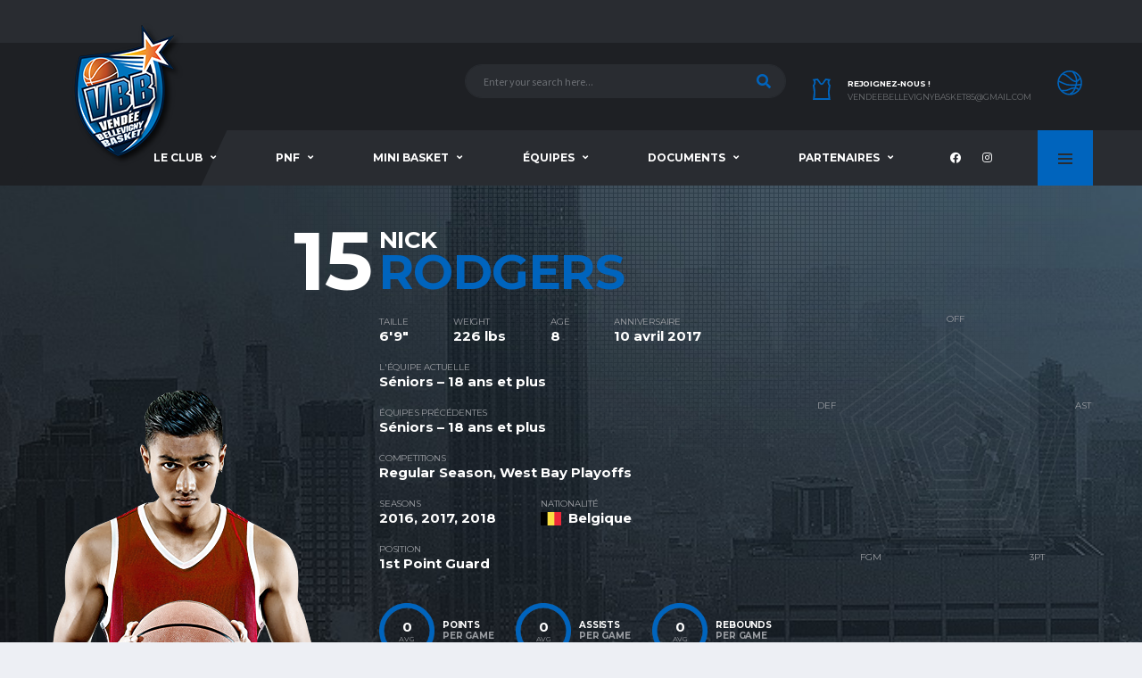

--- FILE ---
content_type: text/css
request_url: http://vendeebellevignybasket.fr/wp-content/themes/alchemists/assets/css/style-basketball.css?ver=4.0.3
body_size: 62319
content:
@charset "UTF-8";
/*
File Name: 		style-default.css
Written by: 	Dan Fisher - (http://themeforest.net/user/dan_fisher)
Description:  The main styling file for the theme.
*/
/* Table of Content
==================================================

  #Common

  #Base
    - Header
    - Header Navigation
    - Hero Unit
    - Pushy Panel
    - Page Header
    - Content
    - Footer

  #Blog
    - Blog
    - Posts
    - Single Post
    - Post Author
    - Post Meta
    - Related Posts
    - Post Comments
    - Blog Filter
    - Blog Load More

  #Widgets
    - List
    - Instagram
    - Contact Info
    - Social
    - Tag Cloud
    - Banner
    - Tabbed
    - Newsletter
    - Match Preview
    - Comments
    - Twitter
    - Featured
    - Standings
    - Player
    - Game Result
    - Poll
    - Results
    - Awards
    - Games History
    - Newslog
    - Team Leaders
    - Team Stats
    - Filter Color
    - Filter Size
    - Filter Price
    - Products

  #Team
    - Team Filter
    - Team Roster
    - Team Standings
    - Team Glossary
    - Team Results
    - Team Schedule

  #Player
    - Player Heading
    - Player Gamelog
    - Player Season Average

  #Shop
    - Checkout Review Order
    - Checkout Payment
    - Account Navigation
    - Shop Table
    - Shop Banner
    - Shop Filter
    - Products
    - Filter Color
    - Product Tabs

  #Partials
    - Info Block
    - Social Counter
    - Social Links
    - Match Preview
    - Game Result
    - Main News Banner
    - Featured Carousel
    - Content Filter
    - Gallery
    - Album
    - Modal Login
*/
/* Preloader */
.preloader-overlay {
  position: fixed;
  top: 0;
  left: 0;
  right: 0;
  bottom: 0;
  background-color: #1e2024;
  z-index: 999999; }

@-webkit-keyframes spin {
  0% {
    -webkit-transform: rotate(0deg);
            transform: rotate(0deg); }
  100% {
    -webkit-transform: rotate(360deg);
            transform: rotate(360deg); } }

@keyframes spin {
  0% {
    -webkit-transform: rotate(0deg);
            transform: rotate(0deg); }
  100% {
    -webkit-transform: rotate(360deg);
            transform: rotate(360deg); } }

.preloader {
  position: fixed;
  left: 50%;
  top: 50%;
  margin-left: -16px;
  margin-top: -16px;
  -webkit-backface-visibility: hidden;
  border-radius: 50%;
  width: 32px;
  height: 32px;
  border: 4px solid rgba(255, 255, 255, 0.15);
  border-top-color: #ffdc11;
  -webkit-animation: spin 1s infinite linear;
          animation: spin 1s infinite linear; }

.preloader--img {
  border: none !important;
  -webkit-animation: none !important;
          animation: none !important;
  background-position: 50% 50%;
  background-size: cover; }

/*
// #Typography
// --------------------------------------------------
*/
/* Headings */
h1, h2, h3, h4, h5, h6 {
  color: #31404b;
  margin: 0 0 .75em 0;
  font-weight: 700;
  text-transform: uppercase;
  font-family: "Montserrat", sans-serif;
  letter-spacing: -0.02em; }

h1 {
  font-size: 48px;
  font-style: normal;
  text-transform: uppercase;
  font-weight: 700; }

h2 {
  font-size: 32px;
  font-style: normal;
  text-transform: uppercase;
  font-weight: 700; }

h3 {
  font-size: 24px;
  font-style: normal;
  text-transform: uppercase;
  font-weight: 700; }

h4 {
  font-size: 22px;
  text-transform: none;
  font-style: normal;
  font-weight: 700; }

h5 {
  font-size: 16px;
  font-style: normal;
  text-transform: uppercase;
  font-weight: 700; }

h6 {
  font-size: 14px;
  text-transform: uppercase;
  margin-bottom: 2em;
  line-height: 26px;
  font-size: normal;
  font-weight: 700; }

/* Paragraphs */
p {
  margin-bottom: 1.5em; }

.lead {
  font-size: 16px;
  line-height: 2em; }

/* Links */
a {
  color: #ffcc00;
  text-decoration: none; }
  a:hover, a:focus {
    color: #ffdc11;
    text-decoration: none;
    outline: none; }

/* Lists */
.widget_text ol:not([class]),
div.wpb_text_column ol:not([class]),
.list ol:not([class]),
.hentry ol:not([class]) {
  list-style-type: none;
  padding: 0;
  margin: 0;
  margin-bottom: 1.5em;
  counter-reset: counter; }
  .widget_text ol:not([class]) li,
  div.wpb_text_column ol:not([class]) li,
  .list ol:not([class]) li,
  .hentry ol:not([class]) li {
    position: relative;
    padding: 0 0 0.5em 30px; }
  .widget_text ol:not([class]) > li::before,
  div.wpb_text_column ol:not([class]) > li::before,
  .list ol:not([class]) > li::before,
  .hentry ol:not([class]) > li::before {
    display: inline-block;
    /* block would also work */
    position: absolute;
    /* move this out of the way of the text */
    left: 0;
    /* move the counter label into the space from the padding */
    content: counter(counter) ". ";
    counter-increment: counter;
    font-weight: bold;
    width: 20px;
    color: #31404b;
    font-family: "Montserrat", sans-serif;
    font-size: 13px; }
  .widget_text ol:not([class]) ol,
  .widget_text ol:not([class]) ul,
  div.wpb_text_column ol:not([class]) ol,
  div.wpb_text_column ol:not([class]) ul,
  .list ol:not([class]) ol,
  .list ol:not([class]) ul,
  .hentry ol:not([class]) ol,
  .hentry ol:not([class]) ul {
    margin-bottom: 0;
    margin-top: 1em; }

.widget_text ul:not([class]),
div.wpb_text_column ul:not([class]),
.list ul:not([class]),
.hentry ul:not([class]) {
  list-style-type: none;
  padding: 0;
  margin: 0;
  margin-bottom: 1.5em; }
  .widget_text ul:not([class]) li,
  div.wpb_text_column ul:not([class]) li,
  .list ul:not([class]) li,
  .hentry ul:not([class]) li {
    position: relative;
    padding: 0 0 0.5em 30px; }
  .widget_text ul:not([class]) > li::before,
  div.wpb_text_column ul:not([class]) > li::before,
  .list ul:not([class]) > li::before,
  .hentry ul:not([class]) > li::before {
    display: inline-block;
    /* block would also work */
    position: absolute;
    /* move this out of the way of the text */
    left: 0;
    /* move the counter label into the space from the padding */
    width: 20px;
    color: #ffdc11;
    font-size: 14px;
    content: "\f00c";
    -webkit-font-smoothing: antialiased;
    -moz-osx-font-smoothing: grayscale;
    font-family: "Font Awesome 5 Free";
    font-weight: 700; }
  .widget_text ul:not([class]) ul,
  .widget_text ul:not([class]) ol,
  div.wpb_text_column ul:not([class]) ul,
  div.wpb_text_column ul:not([class]) ol,
  .list ul:not([class]) ul,
  .list ul:not([class]) ol,
  .hentry ul:not([class]) ul,
  .hentry ul:not([class]) ol {
    margin-bottom: 0;
    margin-top: 1em; }

.wpb_widgetised_column .widget_recent_entries ul:not([class]) > li {
  padding: 0; }
  .wpb_widgetised_column .widget_recent_entries ul:not([class]) > li::before {
    display: none; }

.wpb_widgetised_column .widget_recent_entries ul:not([class]) > li {
  padding: 0; }
  .wpb_widgetised_column .widget_recent_entries ul:not([class]) > li::before {
    display: none; }

/* Content Title */
.content-title {
  text-align: center;
  padding: 10px 0;
  margin-bottom: 20px; }
  @media (min-width: 992px) {
    .content-title {
      padding: 25px 0;
      margin-bottom: 35px; } }

.content-title__h {
  line-height: 1.2em;
  margin-bottom: .75em;
  font-size: 18px; }
  @media (min-width: 768px) {
    .content-title__h {
      font-size: 24px; } }
  @media (min-width: 992px) {
    .content-title__h {
      font-size: 32px; } }

.content-title__subtitle {
  font-style: normal;
  font-size: 11px;
  line-height: 1.2em;
  color: #9a9da2; }
  .content-title__h + .content-title__subtitle {
    margin-top: -1.75em;
    margin-bottom: 3em; }

/* Blockquotes */
.blockquote--default,
blockquote {
  text-align: center;
  border: none;
  padding: 20px;
  position: relative;
  margin-bottom: 2em; }
  @media (min-width: 992px) {
    .blockquote--default,
    blockquote {
      padding: 50px 20px 20px 20px; } }
  .blockquote--default::before,
  blockquote::before {
    content: "\201C";
    display: block;
    position: absolute;
    left: 50%;
    top: -0.17em;
    -webkit-transform: translateX(-50%);
            transform: translateX(-50%);
    font-family: "Montserrat", sans-serif;
    color: #31404b;
    opacity: .05;
    font-size: 300px;
    line-height: 1em;
    pointer-events: none; }
    @media (min-width: 992px) {
      .blockquote--default::before,
      blockquote::before {
        font-size: 600px; } }
    @media (min-width: 1199px) {
      .blockquote--default::before,
      blockquote::before {
        font-size: 700px; } }
  .blockquote--default .blockquote__content,
  .blockquote--default > p,
  blockquote .blockquote__content,
  blockquote > p {
    font-size: 16px;
    text-transform: uppercase;
    font-family: "Montserrat", sans-serif;
    font-weight: 700;
    letter-spacing: -0.02em;
    line-height: 1.2em;
    color: #5a6066;
    margin-bottom: .75em; }
    @media (min-width: 992px) {
      .blockquote--default .blockquote__content,
      .blockquote--default > p,
      blockquote .blockquote__content,
      blockquote > p {
        font-size: 24px; } }
  .blockquote--default .blockquote__footer::before,
  blockquote .blockquote__footer::before {
    display: none !important; }
  .blockquote--default .blockquote__cite,
  blockquote .blockquote__cite {
    font-size: 12px;
    text-transform: uppercase;
    font-family: "Montserrat", sans-serif;
    font-weight: 700;
    letter-spacing: -0.02em;
    line-height: 1.2em;
    color: #9a9da2;
    font-style: normal !important; }
    @media (min-width: 992px) {
      .blockquote--default .blockquote__cite,
      blockquote .blockquote__cite {
        font-size: 14px; } }
  .blockquote--default .blockquote__author-name,
  blockquote .blockquote__author-name {
    display: block; }
  .blockquote--default .blockquote__author-info,
  blockquote .blockquote__author-info {
    font-size: 9px;
    display: block; }
    @media (min-width: 992px) {
      .blockquote--default .blockquote__author-info,
      blockquote .blockquote__author-info {
        font-size: 10px; } }

.text-success {
  color: #24d9b0 !important; }

.text-danger {
  color: #f34141 !important; }

.text-warning {
  color: #ff7e1f !important; }

.text-info {
  color: #0cb2e2 !important; }

address strong {
  color: #31404b;
  font-weight: 400; }

dt {
  font-size: 12px;
  text-transform: uppercase;
  font-family: "Montserrat", sans-serif;
  font-weight: 700;
  letter-spacing: -0.02em;
  margin-bottom: .2em; }

dd {
  margin-bottom: 1.5em; }

/* Images
/* ------------------------- */
figure {
  margin: 0; }

img {
  max-width: 100%;
  height: auto; }

.aligncenter {
  text-align: center;
  margin-bottom: 20px; }

.wp-block-image figcaption,
.aligncenter figcaption {
  padding: 14px;
  font-size: 13px;
  text-align: center; }

.df-icon {
  width: 28px;
  height: 28px;
  fill: none;
  stroke: #ffdc11; }

.df-icon-stack {
  position: relative;
  width: 28px;
  height: 28px; }
  .df-icon-stack .df-icon {
    position: absolute; }

.df-icon--basketball {
  width: 28px;
  height: 28px;
  stroke-width: 1.6px; }

.df-icon--jersey {
  width: 22px;
  height: 24px;
  stroke-width: 1.8px;
  fill-rule: evenodd; }

.df-icon--points {
  width: 37px;
  height: 32px;
  stroke-width: 1.6px; }

.df-icon--bag {
  width: 22px;
  height: 24px;
  stroke-width: 1.6px; }

.df-icon--bag-handle {
  width: 12px;
  height: 11px;
  stroke-width: 1.6px; }

.df-icon-stack--bag .df-icon--bag {
  left: 50% !important;
  top: 5px;
  -webkit-transform: translate(-50%, 0);
          transform: translate(-50%, 0); }

.df-icon-stack--bag .df-icon--bag-handle {
  left: 50% !important;
  -webkit-transform: translate(-50%, 0);
          transform: translate(-50%, 0); }

.df-icon--ppg {
  width: 37px;
  height: 32px;
  stroke-width: 1.6px; }

.df-icon--apg {
  width: 50px;
  height: 28px;
  stroke-width: 1.6px; }

.df-icon--rpg {
  width: 41px;
  height: 33px;
  stroke-width: 1.6px; }

.df-icon-stack--3pts {
  margin: 0 auto;
  width: 33px;
  height: 32px;
  text-align: center; }
  .df-icon-stack--3pts .df-icon--basketball {
    left: 0;
    top: 4px; }
  .df-icon-stack--3pts .df-icon--txt {
    display: block;
    position: absolute;
    left: 100%;
    top: 0;
    font-size: 10px;
    text-transform: uppercase;
    font-family: "Montserrat", sans-serif;
    font-weight: 700;
    letter-spacing: -0.02em;
    line-height: 1em; }

.df-icon--trophy {
  width: 22px;
  height: 18px;
  stroke: none;
  fill: #31404b;
  width: 22px;
  height: 18px; }

.df-icon-plus {
  position: relative;
  display: inline-block;
  width: 12px;
  height: 12px;
  overflow: hidden; }
  .df-icon-plus::before {
    content: "";
    display: block;
    position: absolute;
    left: 5px;
    top: 0;
    bottom: 0;
    width: 2px;
    background-color: #fff; }
  .df-icon-plus::after {
    content: "";
    display: block;
    position: absolute;
    left: 0;
    right: 0;
    top: 5px;
    height: 2px;
    background-color: #fff; }

/* Tables
/* ------------------------- */
table {
  background-color: transparent; }

caption {
  padding-top: 13px;
  padding-bottom: 13px;
  text-align: left; }

th {
  text-align: left; }

table,
.table {
  width: 100%;
  max-width: 100%;
  color: #9a9da2; }
  table > thead > tr > th,
  table > thead > tr > td,
  table > tbody > tr > th,
  table > tbody > tr > td,
  table > tfoot > tr > th,
  table > tfoot > tr > td,
  .table > thead > tr > th,
  .table > thead > tr > td,
  .table > tbody > tr > th,
  .table > tbody > tr > td,
  .table > tfoot > tr > th,
  .table > tfoot > tr > td {
    padding: 6.5px;
    vertical-align: top;
    border-top: 1px solid #e4e7ed;
    font-family: "Montserrat", sans-serif;
    font-size: 10px;
    line-height: 1.42857143em; }
    @media (min-width: 992px) {
      table > thead > tr > th,
      table > thead > tr > td,
      table > tbody > tr > th,
      table > tbody > tr > td,
      table > tfoot > tr > th,
      table > tfoot > tr > td,
      .table > thead > tr > th,
      .table > thead > tr > td,
      .table > tbody > tr > th,
      .table > tbody > tr > td,
      .table > tfoot > tr > th,
      .table > tfoot > tr > td {
        padding: 13px 10px;
        font-size: 11px; } }
  table > thead > tr > th,
  .table > thead > tr > th {
    vertical-align: bottom;
    border-bottom: 1px solid #e4e7ed;
    font-weight: 700;
    color: #31404b;
    text-transform: uppercase; }
  table > tbody > tr > th,
  .table > tbody > tr > th {
    color: #31404b;
    font-weight: normal; }
  table > caption + thead > tr:first-child > th,
  table > caption + thead > tr:first-child > td,
  table > colgroup + thead > tr:first-child > th,
  table > colgroup + thead > tr:first-child > td,
  table > thead:first-child > tr:first-child > th,
  table > thead:first-child > tr:first-child > td,
  .table > caption + thead > tr:first-child > th,
  .table > caption + thead > tr:first-child > td,
  .table > colgroup + thead > tr:first-child > th,
  .table > colgroup + thead > tr:first-child > td,
  .table > thead:first-child > tr:first-child > th,
  .table > thead:first-child > tr:first-child > td {
    border-top: 0; }
  table > tbody + tbody,
  .table > tbody + tbody {
    border-top: 2px solid #e4e7ed; }

.table--lg > thead > tr > th,
.table--lg > thead > tr > td,
.table--lg > tbody > tr > th,
.table--lg > tbody > tr > td,
.table--lg > tfoot > tr > th,
.table--lg > tfoot > tr > td {
  padding: 8.5px; }
  @media (min-width: 992px) {
    .table--lg > thead > tr > th,
    .table--lg > thead > tr > td,
    .table--lg > tbody > tr > th,
    .table--lg > tbody > tr > td,
    .table--lg > tfoot > tr > th,
    .table--lg > tfoot > tr > td {
      padding: 17px 12px; } }

.table-thead-color > thead > tr > th {
  background-color: #f5f7f9; }

.table-hover > tbody > tr,
.table-hover > tbody > tr.highlighted {
  -webkit-transition: background-color 0.2s ease;
  transition: background-color 0.2s ease; }
  .table-hover > tbody > tr:hover,
  .table-hover > tbody > tr.highlighted:hover {
    color: #9a9da2;
    background-color: #f5f7f9; }

.table-hover > tbody > tr.highlighted {
  -webkit-transition: background-color 0.2s ease;
  transition: background-color 0.2s ease;
  background-color: #f5f7f9; }

.table-bordered {
  border: 1px solid #e4e7ed; }
  .table-bordered > thead > tr > th,
  .table-bordered > thead > tr > td,
  .table-bordered > tbody > tr > th,
  .table-bordered > tbody > tr > td,
  .table-bordered > tfoot > tr > th,
  .table-bordered > tfoot > tr > td {
    border: 1px solid #e4e7ed; }
  .table-bordered > thead > tr > th,
  .table-bordered > thead > tr > td {
    border-bottom-width: 1px; }

.table-wrap-bordered {
  border: 1px solid #e4e7ed; }

@media (max-width: 767px) {
  .table-responsive {
    border: none;
    margin-bottom: 0; } }

.table--no-border > thead > tr > th,
.table--no-border > thead > tr > td,
.table--no-border > tbody > tr > th,
.table--no-border > tbody > tr > td,
.table--no-border > tfoot > tr > th,
.table--no-border > tfoot > tr > td {
  border: none !important; }

.table--no-paddings > thead > tr > th,
.table--no-paddings > thead > tr > td,
.table--no-paddings > tbody > tr > th,
.table--no-paddings > tbody > tr > td,
.table--no-paddings > tfoot > tr > th,
.table--no-paddings > tfoot > tr > td {
  padding: 0 !important; }

.table__cell-center {
  text-align: center; }
  .table__cell-center > thead > tr > th {
    text-align: center; }
    .table__cell-center > thead > tr > th:first-child {
      text-align: left; }

table + h2 {
  margin-top: 30px; }

/* Error 404 */
.error-404 {
  text-align: center;
  padding: 10px 15px 20px 15px;
  overflow: hidden;
  position: relative; }
  @media (min-width: 992px) {
    .error-404 {
      padding: 20px 0 40px 0; } }

.error-404__figure {
  position: relative;
  display: inline-block;
  margin-bottom: 30px;
  max-width: 75%; }
  @media (min-width: 480px) {
    .error-404__figure {
      max-width: 100%; } }
  @media (min-width: 1200px) {
    .error-404__figure {
      margin-bottom: 55px; } }

.error-404__figure--cross::before, .error-404__figure--cross::after {
  content: "";
  display: block;
  position: absolute;
  right: 0;
  bottom: 0;
  width: 120px;
  height: 25px;
  background-color: #ffdc11;
  border-radius: 3px; }

.error-404__figure--cross::before {
  -webkit-transform: translate(50px, -70px) rotate(45deg);
          transform: translate(50px, -70px) rotate(45deg); }

.error-404__figure--cross::after {
  -webkit-transform: translate(50px, -70px) rotate(-45deg);
          transform: translate(50px, -70px) rotate(-45deg); }

.error__header {
  margin-bottom: 20px; }
  @media (min-width: 1200px) {
    .error__header {
      margin-bottom: 40px; } }

.error__title {
  margin-bottom: 0.33em;
  font-size: 24px; }
  @media (min-width: 992px) {
    .error__title {
      font-size: 32px; } }
  @media (min-width: 1200px) {
    .error__title {
      font-size: 38px; } }

.error__subtitle {
  font-size: 18px; }
  @media (min-width: 1200px) {
    .error__subtitle {
      font-size: 22px; } }

.error__description {
  margin-bottom: 30px; }
  @media (min-width: 1200px) {
    .error__description {
      margin-bottom: 60px; } }

@media (min-width: 992px) {
  .error__cta .btn {
    margin: 0 10px; } }

@media (max-width: 767px) {
  .error__cta .btn {
    width: 100%;
    padding-left: 0;
    padding-right: 0;
    margin: 5px 0; } }

/* VC Grid
/* ------------------------- */
.vc_row {
  margin-left: -8px !important;
  margin-right: -8px !important; }
  .vc_row[data-vc-stretch-content] .vc_column_container > .vc_column-inner {
    padding-left: 0 !important;
    padding-right: 0 !important; }

.vc_column_container > .vc_column-inner {
  padding-left: 8px !important;
  padding-right: 8px !important; }

.form-horizontal .has-feedback .form-control-feedback {
  right: 8px !important; }

.vc_non_responsive .vc_row .vc_col-sm-1,
.vc_non_responsive .vc_row .vc_col-sm-10,
.vc_non_responsive .vc_row .vc_col-sm-11,
.vc_non_responsive .vc_row .vc_col-sm-12,
.vc_non_responsive .vc_row .vc_col-sm-2,
.vc_non_responsive .vc_row .vc_col-sm-3,
.vc_non_responsive .vc_row .vc_col-sm-4,
.vc_non_responsive .vc_row .vc_col-sm-5,
.vc_non_responsive .vc_row .vc_col-sm-7,
.vc_non_responsive .vc_row .vc_col-sm-8,
.vc_non_responsive .vc_row .vc_col-sm-9 {
  padding-left: 0 !important;
  padding-right: 0 !important; }

/* Duotone Effect
/* ------------------------- */
.effect-duotone {
  position: relative; }

.effect-duotone__layer::before, .effect-duotone__layer::after {
  content: ""; }

.effect-duotone__layer, .effect-duotone__layer::before, .effect-duotone__layer::after {
  position: absolute;
  top: 0;
  bottom: 0;
  right: 0;
  left: 0; }

.effect-duotone__layer::before {
  background-color: #000;
  mix-blend-mode: color;
  z-index: 1; }

.effect-duotone__layer::after {
  mix-blend-mode: lighten;
  z-index: 3;
  background-color: #1e2024; }

.effect-duotone__layer-inner {
  display: block;
  position: absolute;
  top: 0;
  bottom: 0;
  right: 0;
  left: 0;
  z-index: 2;
  mix-blend-mode: multiply; }

@supports (position: -ms-page) {
  .effect-duotone .effect-duotone__layer::before {
    opacity: .3; }
  .effect-duotone .effect-duotone__layer::after {
    opacity: .3; }
  .effect-duotone .effect-duotone__layer-inner {
    opacity: .45; } }

@media screen and (-ms-high-contrast: active), (-ms-high-contrast: none) {
  .effect-duotone .effect-duotone__layer::before {
    opacity: .3; }
  .effect-duotone .effect-duotone__layer::after {
    opacity: .3; }
  .effect-duotone .effect-duotone__layer-inner {
    opacity: .5; } }

.effect-duotone--base .effect-duotone__layer::after {
  background-color: #1e2024 !important;
  mix-blend-mode: screen; }

.effect-duotone--base .effect-duotone__layer-inner {
  background-color: #292c31 !important; }

/**
 *
 * Duotone dynamic colors
 * can be applied for non-categories based elements
 *
 */
.effect-duotone--primary .effect-duotone__layer::after {
  background-color: #1e2024; }

.effect-duotone--primary .effect-duotone__layer-inner {
  background-color: #ffdc11; }

.effect-duotone--secondary .effect-duotone__layer::after {
  background-color: #1e2024; }

.effect-duotone--secondary .effect-duotone__layer-inner {
  background-color: #31404b; }

.effect-duotone--tertiary .effect-duotone__layer::after {
  background-color: #1e2024; }

.effect-duotone--tertiary .effect-duotone__layer-inner {
  background-color: #ff7e1f; }

.effect-duotone--quaternary .effect-duotone__layer::after {
  background-color: #1e2024; }

.effect-duotone--quaternary .effect-duotone__layer-inner {
  background-color: #9a66ca; }

.effect-duotone--info .effect-duotone__layer::after {
  background-color: #1e2024; }

.effect-duotone--info .effect-duotone__layer-inner {
  background-color: #0cb2e2; }

.posts__item--category-1 .effect-duotone .effect-duotone__layer-inner {
  background-color: #ffcc00; }

.posts__item--category-2 .effect-duotone .effect-duotone__layer-inner {
  background-color: #9a66ca; }

.posts__item--category-3 .effect-duotone .effect-duotone__layer-inner {
  background-color: #ff7e1f; }

.posts__item--category-4 .effect-duotone .effect-duotone__layer-inner {
  background-color: #ffcc00; }

.posts__item--category-5 .effect-duotone .effect-duotone__layer-inner {
  background-color: #ffcc00; }

.posts__item--category-6 .effect-duotone .effect-duotone__layer-inner {
  background-color: #ffcc00; }

.posts__item--category-7 .effect-duotone .effect-duotone__layer-inner {
  background-color: #ffcc00; }

.posts__item--category-8 .effect-duotone .effect-duotone__layer-inner {
  background-color: #ffcc00; }

.posts__item--category-9 .effect-duotone .effect-duotone__layer-inner {
  background-color: #ffcc00; }

.posts__item--category-10 .effect-duotone .effect-duotone__layer-inner {
  background-color: #ffcc00; }

.posts__item--category-11 .effect-duotone .effect-duotone__layer-inner {
  background-color: #ffcc00; }

.posts__item--category-12 .effect-duotone .effect-duotone__layer-inner {
  background-color: #ffcc00; }

.hero-slider--overlay-duotone .posts__item--category-1 .effect-duotone__layer-inner {
  background-color: #ffcc00; }

.hero-slider--overlay-duotone .posts__item--category-2 .effect-duotone__layer-inner {
  background-color: #9a66ca; }

.hero-slider--overlay-duotone .posts__item--category-3 .effect-duotone__layer-inner {
  background-color: #ff7e1f; }

.hero-slider--overlay-duotone .posts__item--category-4 .effect-duotone__layer-inner {
  background-color: #ffcc00; }

.hero-slider--overlay-duotone .posts__item--category-5 .effect-duotone__layer-inner {
  background-color: #ffcc00; }

.hero-slider--overlay-duotone .posts__item--category-6 .effect-duotone__layer-inner {
  background-color: #ffcc00; }

.hero-slider--overlay-duotone .posts__item--category-7 .effect-duotone__layer-inner {
  background-color: #ffcc00; }

.hero-slider--overlay-duotone .posts__item--category-8 .effect-duotone__layer-inner {
  background-color: #ffcc00; }

.hero-slider--overlay-duotone .posts__item--category-9 .effect-duotone__layer-inner {
  background-color: #ffcc00; }

.hero-slider--overlay-duotone .posts__item--category-10 .effect-duotone__layer-inner {
  background-color: #ffcc00; }

.hero-slider--overlay-duotone .posts__item--category-11 .effect-duotone__layer-inner {
  background-color: #ffcc00; }

.hero-slider--overlay-duotone .posts__item--category-12 .effect-duotone__layer-inner {
  background-color: #ffcc00; }

.page-heading--duotone.posts__item--category-1 .effect-duotone__layer-inner {
  background-color: #ffcc00; }

.page-heading--duotone.posts__item--category-2 .effect-duotone__layer-inner {
  background-color: #9a66ca; }

.page-heading--duotone.posts__item--category-3 .effect-duotone__layer-inner {
  background-color: #ff7e1f; }

.page-heading--duotone.posts__item--category-4 .effect-duotone__layer-inner {
  background-color: #ffcc00; }

.page-heading--duotone.posts__item--category-5 .effect-duotone__layer-inner {
  background-color: #ffcc00; }

.page-heading--duotone.posts__item--category-6 .effect-duotone__layer-inner {
  background-color: #ffcc00; }

.page-heading--duotone.posts__item--category-7 .effect-duotone__layer-inner {
  background-color: #ffcc00; }

.page-heading--duotone.posts__item--category-8 .effect-duotone__layer-inner {
  background-color: #ffcc00; }

.page-heading--duotone.posts__item--category-9 .effect-duotone__layer-inner {
  background-color: #ffcc00; }

.page-heading--duotone.posts__item--category-10 .effect-duotone__layer-inner {
  background-color: #ffcc00; }

.page-heading--duotone.posts__item--category-11 .effect-duotone__layer-inner {
  background-color: #ffcc00; }

.page-heading--duotone.posts__item--category-12 .effect-duotone__layer-inner {
  background-color: #ffcc00; }

/**
 *
 * Duotone Static colors
 *
 */
.effect-duotone--blue .effect-duotone__layer::after {
  background-color: #1e2024; }

.effect-duotone--blue .effect-duotone__layer-inner {
  background-color: #4439e4; }

.effect-duotone--red .effect-duotone__layer::after {
  background-color: #1e2024; }

.effect-duotone--red .effect-duotone__layer-inner {
  background-color: #ff1c5c; }

.effect-duotone--grey .effect-duotone__layer::after {
  background-color: #1e2024; }

.effect-duotone--grey .effect-duotone__layer-inner {
  background-color: #dadada; }

.effect-duotone--yellow .effect-duotone__layer::after {
  background-color: #1e2024; }

.effect-duotone--yellow .effect-duotone__layer-inner {
  background-color: #ffcc00; }

/* Spacers */
.spacer {
  height: 30px;
  overflow: hidden; }

.spacer-sm {
  height: 15px;
  overflow: hidden; }

.spacer-xs {
  height: 10px;
  overflow: hidden; }

.spacer-lg {
  height: 45px;
  overflow: hidden; }

.spacer-xlg {
  height: 60px;
  overflow: hidden; }

.spacer-xxlg {
  height: 90px;
  overflow: hidden; }

/* Iframe */
iframe {
  max-width: 100%;
  border: none; }

/* VC */
.wpb_button, .wpb_content_element, ul.wpb_thumbnails-fluid > li {
  margin-bottom: 15px !important; }

/* SVG */
img[src$=".svg"].wp-post-image {
  width: auto !important;
  height: auto !important; }

/* Color Pallete */
.df-color-pallete {
  list-style-type: none;
  display: -webkit-box;
  display: flex;
  padding: 0;
  margin: 0; }
  @media (max-width: 767px) {
    .df-color-pallete {
      flex-wrap: wrap; } }

.df-color-pallete__item {
  height: 120px;
  -webkit-box-flex: 1;
          flex-grow: 1;
  font-size: 10px;
  text-transform: uppercase;
  font-family: "Montserrat", sans-serif;
  font-weight: 700;
  letter-spacing: -0.02em;
  color: #fff;
  line-height: 1.2em;
  text-align: center;
  line-height: 120px; }
  @media (max-width: 767px) {
    .df-color-pallete__item {
      flex-basis: 25%; } }
  @media (max-width: 479px) {
    .df-color-pallete__item {
      flex-basis: 50%; } }
  .df-color-pallete__item.color-dark {
    background-color: #1e2024; }
  .df-color-pallete__item.color-dark-lighten {
    background-color: #292c31; }
  .df-color-pallete__item.color-2 {
    background-color: #31404b; }
  .df-color-pallete__item.color-3 {
    background-color: #ff7e1f; }
  .df-color-pallete__item.color-4 {
    background-color: #9a66ca; }
  .df-color-pallete__item.color-gray {
    background-color: #9a9da2; }
  .df-color-pallete__item.color-primary {
    background-color: #ffdc11; }
  .df-color-pallete__item.color-primary-darken {
    background-color: #ffcc00; }

.svg-filters {
  height: 0;
  left: -9999em;
  margin: 0;
  padding: 0;
  position: absolute;
  width: 0; }

/* Accordion
/* ------------------------- */
.accordion .card {
  margin-bottom: 0; }
  .accordion .card:first-of-type .card__header {
    border-top-right-radius: 4px; }
  .accordion .card:last-of-type .card__header {
    border-bottom-right-radius: 4px; }

.accordion .card__header {
  padding: 0;
  border-radius: 0; }
  .accordion .card__header::before {
    display: none; }

.accordion .accordion__title {
  width: 100%; }

.accordion .btn.accordion__header-link,
.accordion .accordion__header-link {
  display: block;
  width: 100%;
  text-align: left;
  border: none;
  position: relative;
  padding: 0;
  font-style: normal;
  font-size: 14px;
  padding: 24px 94px 24px 24px;
  color: #31404b; }
  .accordion .btn.accordion__header-link:hover,
  .accordion .accordion__header-link:hover {
    color: #ffcc00; }
  .accordion .btn.accordion__header-link:not(.collapsed) .accordion__header-link-icon,
  .accordion .accordion__header-link:not(.collapsed) .accordion__header-link-icon {
    background-color: #ffdc11;
    border-bottom-right-radius: 0; }
    .accordion .btn.accordion__header-link:not(.collapsed) .accordion__header-link-icon::after,
    .accordion .accordion__header-link:not(.collapsed) .accordion__header-link-icon::after {
      opacity: 0; }

.accordion .accordion__header-link-icon {
  display: block;
  position: absolute;
  right: 0;
  top: 0;
  bottom: 0;
  width: 70px;
  background-color: #9a9da2;
  border-radius: 0; }
  .accordion .accordion__header-link-icon::before, .accordion .accordion__header-link-icon::after {
    content: "";
    display: block;
    position: absolute;
    left: 50%;
    top: 50%;
    -webkit-transform: translate(-50%, -50%);
            transform: translate(-50%, -50%);
    background-color: #fff;
    -webkit-transition: opacity .2s ease;
    transition: opacity .2s ease; }
  .accordion .accordion__header-link-icon::before {
    width: 12px;
    height: 2px; }
  .accordion .accordion__header-link-icon::after {
    width: 2px;
    height: 12px; }

.accordion .card__content p:last-child {
  margin-bottom: 0; }

.accordion--space-between .card {
  margin-bottom: 15px; }
  .accordion--space-between .card:last-child {
    margin-bottom: 0; }
  .accordion--space-between .card .card__header, .accordion--space-between .card:first-of-type .card__header, .accordion--space-between .card:last-of-type .card__header {
    border-top-right-radius: 4px;
    border-bottom-right-radius: 0; }

.accordion--space-between .card:not(:first-of-type):not(:last-of-type) {
  border-bottom: 1px solid #e4e7ed;
  border-radius: 4px; }

.accordion--space-between .card:not(:first-of-type) .card-header:first-child {
  border-radius: 4px; }

.accordion--space-between .card:first-of-type {
  border-bottom: 1px solid #e4e7ed;
  border-bottom-right-radius: 4px;
  border-bottom-left-radius: 4px; }

.accordion--space-between .card:last-of-type {
  border-top-left-radius: 4px;
  border-top-right-radius: 4px; }

.accordion--space-between .accordion__header-link:not(.collapsed) .accordion__header-link-icon,
.accordion--space-between .btn.accordion__header-link:not(.collapsed) .accordion__header-link-icon {
  border-bottom-right-radius: 0; }

.accordion--space-between .accordion__header-link.collapsed .accordion__header-link-icon,
.accordion--space-between .btn.accordion__header-link.collapsed .accordion__header-link-icon {
  border-bottom-right-radius: 4px; }

/* Alerts
/* ------------------------- */
.alert,
div.wpcf7-response-output {
  padding: 17px;
  padding-left: 85px;
  border-radius: 4px;
  border: 1px solid transparent;
  font-size: 13px;
  position: relative;
  color: #9a9da2;
  margin-bottom: 20px;
  margin-left: 0;
  margin-right: 0;
  margin-top: 0; }
  .alert::before,
  div.wpcf7-response-output::before {
    content: "";
    display: block;
    position: absolute;
    left: 0;
    top: 0;
    bottom: 0;
    border-radius: 4px 0 0 4px;
    width: 60px;
    background-position: 50% 50%;
    background-repeat: no-repeat;
    background-size: 15px 15px; }
  .alert strong,
  div.wpcf7-response-output strong {
    color: #31404b;
    font-size: 11px;
    text-transform: uppercase;
    font-family: "Montserrat", sans-serif;
    font-weight: bold; }
  .alert p:last-child,
  div.wpcf7-response-output p:last-child {
    margin-bottom: 0; }

.alert-dismissible {
  padding-right: 37px; }
  .alert-dismissible .close {
    top: 17px;
    right: 17px;
    color: inherit;
    padding: 0;
    font-size: 21px;
    font-weight: bold;
    line-height: 1;
    opacity: .2; }

.alert-btn-right {
  position: relative;
  float: right;
  top: 0;
  right: 0; }

.alert-success,
div.wpcf7-mail-sent-ok {
  background-color: #fff;
  border-color: #e4e7ed !important; }
  .alert-success hr,
  div.wpcf7-mail-sent-ok hr {
    border-top-color: #d5d9e3; }
  .alert-success::before,
  div.wpcf7-mail-sent-ok::before {
    background-color: #24d9b0;
    background-size: 14px 12px;
    background-image: url("data:image/svg+xml;charset=utf8,%3Csvg xmlns='http://www.w3.org/2000/svg' viewBox='0 0 14 12'%3E%3Cpath transform='translate(-189.438 -2446.25)' fill='%23fff' d='M201.45,2446.24l2.121,2.13-9.192,9.19-2.122-2.12Zm-4.949,9.2-2.121,2.12-4.95-4.95,2.121-2.12Z'/%3E%3C/svg%3E"); }

.alert-info {
  background-color: #fff;
  border-color: #e4e7ed !important; }
  .alert-info hr {
    border-top-color: #d5d9e3; }
  .alert-info::before {
    background-color: #0cb2e2;
    background-size: 5px 18px;
    background-image: url("data:image/svg+xml;charset=utf8,%3Csvg xmlns='http://www.w3.org/2000/svg' viewBox='0 0 5 18'%3E%3Cpath transform='translate(-194 -2257)' fill='%23fff' d='M194.714,2257h3.572a0.716,0.716,0,0,1,.714.72l-0.714,11.16a0.716,0.716,0,0,1-.715.72h-2.142a0.716,0.716,0,0,1-.715-0.72L194,2257.72A0.716,0.716,0,0,1,194.714,2257Zm0.715,14.4h2.142a0.716,0.716,0,0,1,.715.72v2.16a0.716,0.716,0,0,1-.715.72h-2.142a0.716,0.716,0,0,1-.715-0.72v-2.16A0.716,0.716,0,0,1,195.429,2271.4Z'/%3E%3C/svg%3E"); }

.alert-warning,
div.wpcf7-mail-sent-ng {
  background-color: #fff;
  border-color: #e4e7ed !important; }
  .alert-warning hr,
  div.wpcf7-mail-sent-ng hr {
    border-top-color: #d5d9e3; }
  .alert-warning::before,
  div.wpcf7-mail-sent-ng::before {
    background-color: #ffcc00;
    background-size: 5px 18px;
    background-image: url("data:image/svg+xml;charset=utf8,%3Csvg xmlns='http://www.w3.org/2000/svg' viewBox='0 0 5 18'%3E%3Cpath transform='translate(-194 -2257)' fill='%23fff' d='M194.714,2257h3.572a0.716,0.716,0,0,1,.714.72l-0.714,11.16a0.716,0.716,0,0,1-.715.72h-2.142a0.716,0.716,0,0,1-.715-0.72L194,2257.72A0.716,0.716,0,0,1,194.714,2257Zm0.715,14.4h2.142a0.716,0.716,0,0,1,.715.72v2.16a0.716,0.716,0,0,1-.715.72h-2.142a0.716,0.716,0,0,1-.715-0.72v-2.16A0.716,0.716,0,0,1,195.429,2271.4Z'/%3E%3C/svg%3E"); }

.alert-danger,
div.wpcf7-spam-blocked,
div.wpcf7-validation-errors {
  background-color: #fff;
  border-color: #e4e7ed !important; }
  .alert-danger hr,
  div.wpcf7-spam-blocked hr,
  div.wpcf7-validation-errors hr {
    border-top-color: #d5d9e3; }
  .alert-danger::before,
  div.wpcf7-spam-blocked::before,
  div.wpcf7-validation-errors::before {
    background-color: #f34141;
    background-size: 11px 11px;
    background-image: url("data:image/svg+xml;charset=utf8,%3Csvg xmlns='http://www.w3.org/2000/svg' viewBox='0 0 11 11'%3E%3Cpath transform='translate(-190.844 -2353.84)' fill='%23fff' d='M190.843,2355.96l2.121-2.12,9.193,9.2-2.122,2.12Zm9.192-2.12,2.122,2.12-9.193,9.2-2.121-2.12Z'/%3E%3C/svg%3E"); }

/* Buttons */
.btn,
.button {
  border: 1px solid transparent;
  font-weight: 700;
  font-family: "Montserrat", sans-serif;
  font-style: normal;
  text-transform: uppercase;
  -webkit-transition: all 0.3s ease;
  transition: all 0.3s ease;
  vertical-align: middle;
  padding: 13px 42px;
  font-size: 11px;
  line-height: 1.5em;
  border-radius: 2px; }
  .btn:hover, .btn:focus, .btn.focus,
  .button:hover,
  .button:focus,
  .button.focus {
    color: #fff; }
  .btn:active, .btn.active,
  .button:active,
  .button.active {
    box-shadow: none; }

.btn-container {
  display: block; }

.btn-container--inline {
  display: inline-block; }

.btn-container--align-left {
  text-align: left; }

.btn-container--align-right {
  text-align: right; }

.btn-container--align-center {
  text-align: center; }

.btn-default,
.button {
  color: #fff;
  background-color: #9a9da2;
  border-color: transparent; }
  .btn-default:focus, .btn-default.focus,
  .button:focus,
  .button.focus {
    color: #fff;
    background-color: #868a91;
    border-color: rgba(0, 0, 0, 0); }
  .btn-default:hover,
  .button:hover {
    color: #fff;
    background-color: #868a91;
    border-color: rgba(0, 0, 0, 0); }
  .btn-default:active, .btn-default.active,
  .open > .btn-default.dropdown-toggle,
  .button:active,
  .button.active,
  .open >
  .button.dropdown-toggle {
    color: #fff;
    background-color: #868a91;
    border-color: rgba(0, 0, 0, 0); }
    .btn-default:active:hover, .btn-default:active:focus, .btn-default:active.focus, .btn-default.active:hover, .btn-default.active:focus, .btn-default.active.focus,
    .open > .btn-default.dropdown-toggle:hover,
    .open > .btn-default.dropdown-toggle:focus,
    .open > .btn-default.dropdown-toggle.focus,
    .button:active:hover,
    .button:active:focus,
    .button:active.focus,
    .button.active:hover,
    .button.active:focus,
    .button.active.focus,
    .open >
    .button.dropdown-toggle:hover,
    .open >
    .button.dropdown-toggle:focus,
    .open >
    .button.dropdown-toggle.focus {
      color: #fff;
      background-color: #6e7177;
      border-color: rgba(0, 0, 0, 0); }
  .btn-default:active, .btn-default.active,
  .open > .btn-default.dropdown-toggle,
  .button:active,
  .button.active,
  .open >
  .button.dropdown-toggle {
    background-image: none; }
  .btn-default.disabled:hover, .btn-default.disabled:focus, .btn-default.disabled.focus, .btn-default[disabled]:hover, .btn-default[disabled]:focus, .btn-default[disabled].focus,
  fieldset[disabled] .btn-default:hover,
  fieldset[disabled] .btn-default:focus,
  fieldset[disabled] .btn-default.focus,
  .button.disabled:hover,
  .button.disabled:focus,
  .button.disabled.focus,
  .button[disabled]:hover,
  .button[disabled]:focus,
  .button[disabled].focus,
  fieldset[disabled]
  .button:hover,
  fieldset[disabled]
  .button:focus,
  fieldset[disabled]
  .button.focus {
    background-color: #9a9da2;
    border-color: transparent; }
  .btn-default .badge,
  .button .badge {
    color: #9a9da2;
    background-color: #fff; }

.btn-default-alt {
  color: #fff;
  background-color: #31404b;
  border-color: transparent; }
  .btn-default-alt:focus, .btn-default-alt.focus {
    color: #fff;
    background-color: #2b3842;
    border-color: rgba(0, 0, 0, 0); }
  .btn-default-alt:hover {
    color: #fff;
    background-color: #2b3842;
    border-color: rgba(0, 0, 0, 0); }
  .btn-default-alt:active, .btn-default-alt.active,
  .open > .btn-default-alt.dropdown-toggle {
    color: #fff;
    background-color: #2b3842;
    border-color: rgba(0, 0, 0, 0); }
    .btn-default-alt:active:hover, .btn-default-alt:active:focus, .btn-default-alt:active.focus, .btn-default-alt.active:hover, .btn-default-alt.active:focus, .btn-default-alt.active.focus,
    .open > .btn-default-alt.dropdown-toggle:hover,
    .open > .btn-default-alt.dropdown-toggle:focus,
    .open > .btn-default-alt.dropdown-toggle.focus {
      color: #fff;
      background-color: #0f1317;
      border-color: rgba(0, 0, 0, 0); }
  .btn-default-alt:active, .btn-default-alt.active,
  .open > .btn-default-alt.dropdown-toggle {
    background-image: none; }
  .btn-default-alt.disabled:hover, .btn-default-alt.disabled:focus, .btn-default-alt.disabled.focus, .btn-default-alt[disabled]:hover, .btn-default-alt[disabled]:focus, .btn-default-alt[disabled].focus,
  fieldset[disabled] .btn-default-alt:hover,
  fieldset[disabled] .btn-default-alt:focus,
  fieldset[disabled] .btn-default-alt.focus {
    background-color: #31404b;
    border-color: transparent; }
  .btn-default-alt .badge {
    color: #31404b;
    background-color: #fff; }

.btn-primary,
.button.alt {
  color: #fff;
  background-color: #31404b;
  border-color: transparent; }
  .btn-primary:focus, .btn-primary.focus,
  .button.alt:focus,
  .button.alt.focus {
    color: #fff;
    background-color: #ffcc00;
    border-color: rgba(0, 0, 0, 0); }
  .btn-primary:hover,
  .button.alt:hover {
    color: #fff;
    background-color: #ffcc00;
    border-color: rgba(0, 0, 0, 0); }
  .btn-primary:active, .btn-primary.active,
  .open > .btn-primary.dropdown-toggle,
  .button.alt:active,
  .button.alt.active,
  .open >
  .button.alt.dropdown-toggle {
    color: #fff;
    background-color: #ffcc00;
    border-color: rgba(0, 0, 0, 0); }
    .btn-primary:active:hover, .btn-primary:active:focus, .btn-primary:active.focus, .btn-primary.active:hover, .btn-primary.active:focus, .btn-primary.active.focus,
    .open > .btn-primary.dropdown-toggle:hover,
    .open > .btn-primary.dropdown-toggle:focus,
    .open > .btn-primary.dropdown-toggle.focus,
    .button.alt:active:hover,
    .button.alt:active:focus,
    .button.alt:active.focus,
    .button.alt.active:hover,
    .button.alt.active:focus,
    .button.alt.active.focus,
    .open >
    .button.alt.dropdown-toggle:hover,
    .open >
    .button.alt.dropdown-toggle:focus,
    .open >
    .button.alt.dropdown-toggle.focus {
      color: #fff;
      background-color: #0f1317;
      border-color: rgba(0, 0, 0, 0); }
  .btn-primary:active, .btn-primary.active,
  .open > .btn-primary.dropdown-toggle,
  .button.alt:active,
  .button.alt.active,
  .open >
  .button.alt.dropdown-toggle {
    background-image: none; }
  .btn-primary.disabled:hover, .btn-primary.disabled:focus, .btn-primary.disabled.focus, .btn-primary[disabled]:hover, .btn-primary[disabled]:focus, .btn-primary[disabled].focus,
  fieldset[disabled] .btn-primary:hover,
  fieldset[disabled] .btn-primary:focus,
  fieldset[disabled] .btn-primary.focus,
  .button.alt.disabled:hover,
  .button.alt.disabled:focus,
  .button.alt.disabled.focus,
  .button.alt[disabled]:hover,
  .button.alt[disabled]:focus,
  .button.alt[disabled].focus,
  fieldset[disabled]
  .button.alt:hover,
  fieldset[disabled]
  .button.alt:focus,
  fieldset[disabled]
  .button.alt.focus {
    background-color: #31404b;
    border-color: transparent; }
  .btn-primary .badge,
  .button.alt .badge {
    color: #31404b;
    background-color: #fff; }

.btn-primary-inverse {
  color: #fff;
  background-color: #ffcc00;
  border-color: transparent; }
  .btn-primary-inverse:focus, .btn-primary-inverse.focus {
    color: #fff;
    background-color: #ff7e1f;
    border-color: rgba(0, 0, 0, 0); }
  .btn-primary-inverse:hover {
    color: #fff;
    background-color: #ff7e1f;
    border-color: rgba(0, 0, 0, 0); }
  .btn-primary-inverse:active, .btn-primary-inverse.active,
  .open > .btn-primary-inverse.dropdown-toggle {
    color: #fff;
    background-color: #ff7e1f;
    border-color: rgba(0, 0, 0, 0); }
    .btn-primary-inverse:active:hover, .btn-primary-inverse:active:focus, .btn-primary-inverse:active.focus, .btn-primary-inverse.active:hover, .btn-primary-inverse.active:focus, .btn-primary-inverse.active.focus,
    .open > .btn-primary-inverse.dropdown-toggle:hover,
    .open > .btn-primary-inverse.dropdown-toggle:focus,
    .open > .btn-primary-inverse.dropdown-toggle.focus {
      color: #fff;
      background-color: #a88700;
      border-color: rgba(0, 0, 0, 0); }
  .btn-primary-inverse:active, .btn-primary-inverse.active,
  .open > .btn-primary-inverse.dropdown-toggle {
    background-image: none; }
  .btn-primary-inverse.disabled:hover, .btn-primary-inverse.disabled:focus, .btn-primary-inverse.disabled.focus, .btn-primary-inverse[disabled]:hover, .btn-primary-inverse[disabled]:focus, .btn-primary-inverse[disabled].focus,
  fieldset[disabled] .btn-primary-inverse:hover,
  fieldset[disabled] .btn-primary-inverse:focus,
  fieldset[disabled] .btn-primary-inverse.focus {
    background-color: #ffcc00;
    border-color: transparent; }
  .btn-primary-inverse .badge {
    color: #ffcc00;
    background-color: #fff; }

.btn-success {
  color: #fff;
  background-color: #24d9b0;
  border-color: transparent; }
  .btn-success:focus, .btn-success.focus {
    color: #fff;
    background-color: #22cca5;
    border-color: rgba(0, 0, 0, 0); }
  .btn-success:hover {
    color: #fff;
    background-color: #22cca5;
    border-color: rgba(0, 0, 0, 0); }
  .btn-success:active, .btn-success.active,
  .open > .btn-success.dropdown-toggle {
    color: #fff;
    background-color: #22cca5;
    border-color: rgba(0, 0, 0, 0); }
    .btn-success:active:hover, .btn-success:active:focus, .btn-success:active.focus, .btn-success.active:hover, .btn-success.active:focus, .btn-success.active.focus,
    .open > .btn-success.dropdown-toggle:hover,
    .open > .btn-success.dropdown-toggle:focus,
    .open > .btn-success.dropdown-toggle.focus {
      color: #fff;
      background-color: #188f74;
      border-color: rgba(0, 0, 0, 0); }
  .btn-success:active, .btn-success.active,
  .open > .btn-success.dropdown-toggle {
    background-image: none; }
  .btn-success.disabled:hover, .btn-success.disabled:focus, .btn-success.disabled.focus, .btn-success[disabled]:hover, .btn-success[disabled]:focus, .btn-success[disabled].focus,
  fieldset[disabled] .btn-success:hover,
  fieldset[disabled] .btn-success:focus,
  fieldset[disabled] .btn-success.focus {
    background-color: #24d9b0;
    border-color: transparent; }
  .btn-success .badge {
    color: #24d9b0;
    background-color: #fff; }

.btn-info {
  color: #fff;
  background-color: #0cb2e2;
  border-color: transparent; }
  .btn-info:focus, .btn-info.focus {
    color: #fff;
    background-color: #0ba7d3;
    border-color: rgba(0, 0, 0, 0); }
  .btn-info:hover {
    color: #fff;
    background-color: #0ba7d3;
    border-color: rgba(0, 0, 0, 0); }
  .btn-info:active, .btn-info.active,
  .open > .btn-info.dropdown-toggle {
    color: #fff;
    background-color: #0ba7d3;
    border-color: rgba(0, 0, 0, 0); }
    .btn-info:active:hover, .btn-info:active:focus, .btn-info:active.focus, .btn-info.active:hover, .btn-info.active:focus, .btn-info.active.focus,
    .open > .btn-info.dropdown-toggle:hover,
    .open > .btn-info.dropdown-toggle:focus,
    .open > .btn-info.dropdown-toggle.focus {
      color: #fff;
      background-color: #087190;
      border-color: rgba(0, 0, 0, 0); }
  .btn-info:active, .btn-info.active,
  .open > .btn-info.dropdown-toggle {
    background-image: none; }
  .btn-info.disabled:hover, .btn-info.disabled:focus, .btn-info.disabled.focus, .btn-info[disabled]:hover, .btn-info[disabled]:focus, .btn-info[disabled].focus,
  fieldset[disabled] .btn-info:hover,
  fieldset[disabled] .btn-info:focus,
  fieldset[disabled] .btn-info.focus {
    background-color: #0cb2e2;
    border-color: transparent; }
  .btn-info .badge {
    color: #0cb2e2;
    background-color: #fff; }

.btn-warning {
  color: #fff;
  background-color: #ff7e1f;
  border-color: transparent; }
  .btn-warning:focus, .btn-warning.focus {
    color: #fff;
    background-color: #ff7510;
    border-color: rgba(0, 0, 0, 0); }
  .btn-warning:hover {
    color: #fff;
    background-color: #ff7510;
    border-color: rgba(0, 0, 0, 0); }
  .btn-warning:active, .btn-warning.active,
  .open > .btn-warning.dropdown-toggle {
    color: #fff;
    background-color: #ff7510;
    border-color: rgba(0, 0, 0, 0); }
    .btn-warning:active:hover, .btn-warning:active:focus, .btn-warning:active.focus, .btn-warning.active:hover, .btn-warning.active:focus, .btn-warning.active.focus,
    .open > .btn-warning.dropdown-toggle:hover,
    .open > .btn-warning.dropdown-toggle:focus,
    .open > .btn-warning.dropdown-toggle.focus {
      color: #fff;
      background-color: #c75500;
      border-color: rgba(0, 0, 0, 0); }
  .btn-warning:active, .btn-warning.active,
  .open > .btn-warning.dropdown-toggle {
    background-image: none; }
  .btn-warning.disabled:hover, .btn-warning.disabled:focus, .btn-warning.disabled.focus, .btn-warning[disabled]:hover, .btn-warning[disabled]:focus, .btn-warning[disabled].focus,
  fieldset[disabled] .btn-warning:hover,
  fieldset[disabled] .btn-warning:focus,
  fieldset[disabled] .btn-warning.focus {
    background-color: #ff7e1f;
    border-color: transparent; }
  .btn-warning .badge {
    color: #ff7e1f;
    background-color: #fff; }

.btn-danger {
  color: #fff;
  background-color: #f34141;
  border-color: transparent; }
  .btn-danger:focus, .btn-danger.focus {
    color: #fff;
    background-color: #f23333;
    border-color: rgba(0, 0, 0, 0); }
  .btn-danger:hover {
    color: #fff;
    background-color: #f23333;
    border-color: rgba(0, 0, 0, 0); }
  .btn-danger:active, .btn-danger.active,
  .open > .btn-danger.dropdown-toggle {
    color: #fff;
    background-color: #f23333;
    border-color: rgba(0, 0, 0, 0); }
    .btn-danger:active:hover, .btn-danger:active:focus, .btn-danger:active.focus, .btn-danger.active:hover, .btn-danger.active:focus, .btn-danger.active.focus,
    .open > .btn-danger.dropdown-toggle:hover,
    .open > .btn-danger.dropdown-toggle:focus,
    .open > .btn-danger.dropdown-toggle.focus {
      color: #fff;
      background-color: #d00d0d;
      border-color: rgba(0, 0, 0, 0); }
  .btn-danger:active, .btn-danger.active,
  .open > .btn-danger.dropdown-toggle {
    background-image: none; }
  .btn-danger.disabled:hover, .btn-danger.disabled:focus, .btn-danger.disabled.focus, .btn-danger[disabled]:hover, .btn-danger[disabled]:focus, .btn-danger[disabled].focus,
  fieldset[disabled] .btn-danger:hover,
  fieldset[disabled] .btn-danger:focus,
  fieldset[disabled] .btn-danger.focus {
    background-color: #f34141;
    border-color: transparent; }
  .btn-danger .badge {
    color: #f34141;
    background-color: #fff; }

.btn.btn-instagram {
  background-color: #1e78dd;
  color: #fff; }
  .btn.btn-instagram:hover, .btn.btn-instagram:active, .btn.btn-instagram:focus {
    background-color: #3185e3; }
  .btn.btn-instagram i {
    font-size: 6px;
    position: relative;
    top: -1px; }
  .btn.btn-instagram.btn-sm {
    padding-left: 24px;
    padding-right: 24px; }

.btn.btn-facebook {
  color: #fff;
  background-color: #4d6baa;
  border-color: transparent; }
  .btn.btn-facebook:focus, .btn.btn-facebook.focus {
    color: #fff;
    background-color: #5c78b5;
    border-color: rgba(0, 0, 0, 0); }
  .btn.btn-facebook:hover {
    color: #fff;
    background-color: #5c78b5;
    border-color: rgba(0, 0, 0, 0); }
  .btn.btn-facebook:active, .btn.btn-facebook.active,
  .open > .btn.btn-facebook.dropdown-toggle {
    color: #fff;
    background-color: #5c78b5;
    border-color: rgba(0, 0, 0, 0); }
    .btn.btn-facebook:active:hover, .btn.btn-facebook:active:focus, .btn.btn-facebook:active.focus, .btn.btn-facebook.active:hover, .btn.btn-facebook.active:focus, .btn.btn-facebook.active.focus,
    .open > .btn.btn-facebook.dropdown-toggle:hover,
    .open > .btn.btn-facebook.dropdown-toggle:focus,
    .open > .btn.btn-facebook.dropdown-toggle.focus {
      color: #fff;
      background-color: #32456e;
      border-color: rgba(0, 0, 0, 0); }
  .btn.btn-facebook:active, .btn.btn-facebook.active,
  .open > .btn.btn-facebook.dropdown-toggle {
    background-image: none; }
  .btn.btn-facebook.disabled:hover, .btn.btn-facebook.disabled:focus, .btn.btn-facebook.disabled.focus, .btn.btn-facebook[disabled]:hover, .btn.btn-facebook[disabled]:focus, .btn.btn-facebook[disabled].focus,
  fieldset[disabled] .btn.btn-facebook:hover,
  fieldset[disabled] .btn.btn-facebook:focus,
  fieldset[disabled] .btn.btn-facebook.focus {
    background-color: #4d6baa;
    border-color: transparent; }
  .btn.btn-facebook .badge {
    color: #4d6baa;
    background-color: #fff; }

.btn.btn-twitter {
  color: #fff;
  background-color: #3fcef2;
  border-color: transparent; }
  .btn.btn-twitter:focus, .btn.btn-twitter.focus {
    color: #fff;
    background-color: #57d4f4;
    border-color: rgba(0, 0, 0, 0); }
  .btn.btn-twitter:hover {
    color: #fff;
    background-color: #57d4f4;
    border-color: rgba(0, 0, 0, 0); }
  .btn.btn-twitter:active, .btn.btn-twitter.active,
  .open > .btn.btn-twitter.dropdown-toggle {
    color: #fff;
    background-color: #57d4f4;
    border-color: rgba(0, 0, 0, 0); }
    .btn.btn-twitter:active:hover, .btn.btn-twitter:active:focus, .btn.btn-twitter:active.focus, .btn.btn-twitter.active:hover, .btn.btn-twitter.active:focus, .btn.btn-twitter.active.focus,
    .open > .btn.btn-twitter.dropdown-toggle:hover,
    .open > .btn.btn-twitter.dropdown-toggle:focus,
    .open > .btn.btn-twitter.dropdown-toggle.focus {
      color: #fff;
      background-color: #0ea6cc;
      border-color: rgba(0, 0, 0, 0); }
  .btn.btn-twitter:active, .btn.btn-twitter.active,
  .open > .btn.btn-twitter.dropdown-toggle {
    background-image: none; }
  .btn.btn-twitter.disabled:hover, .btn.btn-twitter.disabled:focus, .btn.btn-twitter.disabled.focus, .btn.btn-twitter[disabled]:hover, .btn.btn-twitter[disabled]:focus, .btn.btn-twitter[disabled].focus,
  fieldset[disabled] .btn.btn-twitter:hover,
  fieldset[disabled] .btn.btn-twitter:focus,
  fieldset[disabled] .btn.btn-twitter.focus {
    background-color: #3fcef2;
    border-color: transparent; }
  .btn.btn-twitter .badge {
    color: #3fcef2;
    background-color: #fff; }

.btn.btn-gplus {
  color: #fff;
  background-color: #e34d39;
  border-color: transparent; }
  .btn.btn-gplus:focus, .btn.btn-gplus.focus {
    color: #fff;
    background-color: #e6614f;
    border-color: rgba(0, 0, 0, 0); }
  .btn.btn-gplus:hover {
    color: #fff;
    background-color: #e6614f;
    border-color: rgba(0, 0, 0, 0); }
  .btn.btn-gplus:active, .btn.btn-gplus.active,
  .open > .btn.btn-gplus.dropdown-toggle {
    color: #fff;
    background-color: #e6614f;
    border-color: rgba(0, 0, 0, 0); }
    .btn.btn-gplus:active:hover, .btn.btn-gplus:active:focus, .btn.btn-gplus:active.focus, .btn.btn-gplus.active:hover, .btn.btn-gplus.active:focus, .btn.btn-gplus.active.focus,
    .open > .btn.btn-gplus.dropdown-toggle:hover,
    .open > .btn.btn-gplus.dropdown-toggle:focus,
    .open > .btn.btn-gplus.dropdown-toggle.focus {
      color: #fff;
      background-color: #ad2a18;
      border-color: rgba(0, 0, 0, 0); }
  .btn.btn-gplus:active, .btn.btn-gplus.active,
  .open > .btn.btn-gplus.dropdown-toggle {
    background-image: none; }
  .btn.btn-gplus.disabled:hover, .btn.btn-gplus.disabled:focus, .btn.btn-gplus.disabled.focus, .btn.btn-gplus[disabled]:hover, .btn.btn-gplus[disabled]:focus, .btn.btn-gplus[disabled].focus,
  fieldset[disabled] .btn.btn-gplus:hover,
  fieldset[disabled] .btn.btn-gplus:focus,
  fieldset[disabled] .btn.btn-gplus.focus {
    background-color: #e34d39;
    border-color: transparent; }
  .btn.btn-gplus .badge {
    color: #e34d39;
    background-color: #fff; }

.btn.btn-linkedin {
  color: #fff;
  background-color: #0077B5;
  border-color: transparent; }
  .btn.btn-linkedin:focus, .btn.btn-linkedin.focus {
    color: #fff;
    background-color: #0088cf;
    border-color: rgba(0, 0, 0, 0); }
  .btn.btn-linkedin:hover {
    color: #fff;
    background-color: #0088cf;
    border-color: rgba(0, 0, 0, 0); }
  .btn.btn-linkedin:active, .btn.btn-linkedin.active,
  .open > .btn.btn-linkedin.dropdown-toggle {
    color: #fff;
    background-color: #0088cf;
    border-color: rgba(0, 0, 0, 0); }
    .btn.btn-linkedin:active:hover, .btn.btn-linkedin:active:focus, .btn.btn-linkedin:active.focus, .btn.btn-linkedin.active:hover, .btn.btn-linkedin.active:focus, .btn.btn-linkedin.active.focus,
    .open > .btn.btn-linkedin.dropdown-toggle:hover,
    .open > .btn.btn-linkedin.dropdown-toggle:focus,
    .open > .btn.btn-linkedin.dropdown-toggle.focus {
      color: #fff;
      background-color: #003e5e;
      border-color: rgba(0, 0, 0, 0); }
  .btn.btn-linkedin:active, .btn.btn-linkedin.active,
  .open > .btn.btn-linkedin.dropdown-toggle {
    background-image: none; }
  .btn.btn-linkedin.disabled:hover, .btn.btn-linkedin.disabled:focus, .btn.btn-linkedin.disabled.focus, .btn.btn-linkedin[disabled]:hover, .btn.btn-linkedin[disabled]:focus, .btn.btn-linkedin[disabled].focus,
  fieldset[disabled] .btn.btn-linkedin:hover,
  fieldset[disabled] .btn.btn-linkedin:focus,
  fieldset[disabled] .btn.btn-linkedin.focus {
    background-color: #0077B5;
    border-color: transparent; }
  .btn.btn-linkedin .badge {
    color: #0077B5;
    background-color: #fff; }

.btn.btn-vk {
  color: #fff;
  background-color: #6383A8;
  border-color: transparent; }
  .btn.btn-vk:focus, .btn.btn-vk.focus {
    color: #fff;
    background-color: #7390b1;
    border-color: rgba(0, 0, 0, 0); }
  .btn.btn-vk:hover {
    color: #fff;
    background-color: #7390b1;
    border-color: rgba(0, 0, 0, 0); }
  .btn.btn-vk:active, .btn.btn-vk.active,
  .open > .btn.btn-vk.dropdown-toggle {
    color: #fff;
    background-color: #7390b1;
    border-color: rgba(0, 0, 0, 0); }
    .btn.btn-vk:active:hover, .btn.btn-vk:active:focus, .btn.btn-vk:active.focus, .btn.btn-vk.active:hover, .btn.btn-vk.active:focus, .btn.btn-vk.active.focus,
    .open > .btn.btn-vk.dropdown-toggle:hover,
    .open > .btn.btn-vk.dropdown-toggle:focus,
    .open > .btn.btn-vk.dropdown-toggle.focus {
      color: #fff;
      background-color: #415874;
      border-color: rgba(0, 0, 0, 0); }
  .btn.btn-vk:active, .btn.btn-vk.active,
  .open > .btn.btn-vk.dropdown-toggle {
    background-image: none; }
  .btn.btn-vk.disabled:hover, .btn.btn-vk.disabled:focus, .btn.btn-vk.disabled.focus, .btn.btn-vk[disabled]:hover, .btn.btn-vk[disabled]:focus, .btn.btn-vk[disabled].focus,
  fieldset[disabled] .btn.btn-vk:hover,
  fieldset[disabled] .btn.btn-vk:focus,
  fieldset[disabled] .btn.btn-vk.focus {
    background-color: #6383A8;
    border-color: transparent; }
  .btn.btn-vk .badge {
    color: #6383A8;
    background-color: #fff; }

.btn.btn-odnoklassniki {
  color: #fff;
  background-color: #F4731C;
  border-color: transparent; }
  .btn.btn-odnoklassniki:focus, .btn.btn-odnoklassniki.focus {
    color: #fff;
    background-color: #f58234;
    border-color: rgba(0, 0, 0, 0); }
  .btn.btn-odnoklassniki:hover {
    color: #fff;
    background-color: #f58234;
    border-color: rgba(0, 0, 0, 0); }
  .btn.btn-odnoklassniki:active, .btn.btn-odnoklassniki.active,
  .open > .btn.btn-odnoklassniki.dropdown-toggle {
    color: #fff;
    background-color: #f58234;
    border-color: rgba(0, 0, 0, 0); }
    .btn.btn-odnoklassniki:active:hover, .btn.btn-odnoklassniki:active:focus, .btn.btn-odnoklassniki:active.focus, .btn.btn-odnoklassniki.active:hover, .btn.btn-odnoklassniki.active:focus, .btn.btn-odnoklassniki.active.focus,
    .open > .btn.btn-odnoklassniki.dropdown-toggle:hover,
    .open > .btn.btn-odnoklassniki.dropdown-toggle:focus,
    .open > .btn.btn-odnoklassniki.dropdown-toggle.focus {
      color: #fff;
      background-color: #b14c09;
      border-color: rgba(0, 0, 0, 0); }
  .btn.btn-odnoklassniki:active, .btn.btn-odnoklassniki.active,
  .open > .btn.btn-odnoklassniki.dropdown-toggle {
    background-image: none; }
  .btn.btn-odnoklassniki.disabled:hover, .btn.btn-odnoklassniki.disabled:focus, .btn.btn-odnoklassniki.disabled.focus, .btn.btn-odnoklassniki[disabled]:hover, .btn.btn-odnoklassniki[disabled]:focus, .btn.btn-odnoklassniki[disabled].focus,
  fieldset[disabled] .btn.btn-odnoklassniki:hover,
  fieldset[disabled] .btn.btn-odnoklassniki:focus,
  fieldset[disabled] .btn.btn-odnoklassniki.focus {
    background-color: #F4731C;
    border-color: transparent; }
  .btn.btn-odnoklassniki .badge {
    color: #F4731C;
    background-color: #fff; }

.btn.btn-whatsapp {
  color: #fff;
  background-color: #25D366;
  border-color: transparent; }
  .btn.btn-whatsapp:focus, .btn.btn-whatsapp.focus {
    color: #fff;
    background-color: #36dc74;
    border-color: rgba(0, 0, 0, 0); }
  .btn.btn-whatsapp:hover {
    color: #fff;
    background-color: #36dc74;
    border-color: rgba(0, 0, 0, 0); }
  .btn.btn-whatsapp:active, .btn.btn-whatsapp.active,
  .open > .btn.btn-whatsapp.dropdown-toggle {
    color: #fff;
    background-color: #36dc74;
    border-color: rgba(0, 0, 0, 0); }
    .btn.btn-whatsapp:active:hover, .btn.btn-whatsapp:active:focus, .btn.btn-whatsapp:active.focus, .btn.btn-whatsapp.active:hover, .btn.btn-whatsapp.active:focus, .btn.btn-whatsapp.active.focus,
    .open > .btn.btn-whatsapp.dropdown-toggle:hover,
    .open > .btn.btn-whatsapp.dropdown-toggle:focus,
    .open > .btn.btn-whatsapp.dropdown-toggle.focus {
      color: #fff;
      background-color: #188942;
      border-color: rgba(0, 0, 0, 0); }
  .btn.btn-whatsapp:active, .btn.btn-whatsapp.active,
  .open > .btn.btn-whatsapp.dropdown-toggle {
    background-image: none; }
  .btn.btn-whatsapp.disabled:hover, .btn.btn-whatsapp.disabled:focus, .btn.btn-whatsapp.disabled.focus, .btn.btn-whatsapp[disabled]:hover, .btn.btn-whatsapp[disabled]:focus, .btn.btn-whatsapp[disabled].focus,
  fieldset[disabled] .btn.btn-whatsapp:hover,
  fieldset[disabled] .btn.btn-whatsapp:focus,
  fieldset[disabled] .btn.btn-whatsapp.focus {
    background-color: #25D366;
    border-color: transparent; }
  .btn.btn-whatsapp .badge {
    color: #25D366;
    background-color: #fff; }

.btn.btn-viber {
  color: #fff;
  background-color: #7C529E;
  border-color: transparent; }
  .btn.btn-viber:focus, .btn.btn-viber.focus {
    color: #fff;
    background-color: #895eab;
    border-color: rgba(0, 0, 0, 0); }
  .btn.btn-viber:hover {
    color: #fff;
    background-color: #895eab;
    border-color: rgba(0, 0, 0, 0); }
  .btn.btn-viber:active, .btn.btn-viber.active,
  .open > .btn.btn-viber.dropdown-toggle {
    color: #fff;
    background-color: #895eab;
    border-color: rgba(0, 0, 0, 0); }
    .btn.btn-viber:active:hover, .btn.btn-viber:active:focus, .btn.btn-viber:active.focus, .btn.btn-viber.active:hover, .btn.btn-viber.active:focus, .btn.btn-viber.active.focus,
    .open > .btn.btn-viber.dropdown-toggle:hover,
    .open > .btn.btn-viber.dropdown-toggle:focus,
    .open > .btn.btn-viber.dropdown-toggle.focus {
      color: #fff;
      background-color: #4f3465;
      border-color: rgba(0, 0, 0, 0); }
  .btn.btn-viber:active, .btn.btn-viber.active,
  .open > .btn.btn-viber.dropdown-toggle {
    background-image: none; }
  .btn.btn-viber.disabled:hover, .btn.btn-viber.disabled:focus, .btn.btn-viber.disabled.focus, .btn.btn-viber[disabled]:hover, .btn.btn-viber[disabled]:focus, .btn.btn-viber[disabled].focus,
  fieldset[disabled] .btn.btn-viber:hover,
  fieldset[disabled] .btn.btn-viber:focus,
  fieldset[disabled] .btn.btn-viber.focus {
    background-color: #7C529E;
    border-color: transparent; }
  .btn.btn-viber .badge {
    color: #7C529E;
    background-color: #fff; }
  .btn.btn-viber img {
    width: 16px;
    height: auto; }
    .btn.btn-viber img + .post-sharing__label {
      margin-left: 10px; }

.btn.btn-telegram {
  color: #fff;
  background-color: #2CA5E0;
  border-color: transparent; }
  .btn.btn-telegram:focus, .btn.btn-telegram.focus {
    color: #fff;
    background-color: #42aee3;
    border-color: rgba(0, 0, 0, 0); }
  .btn.btn-telegram:hover {
    color: #fff;
    background-color: #42aee3;
    border-color: rgba(0, 0, 0, 0); }
  .btn.btn-telegram:active, .btn.btn-telegram.active,
  .open > .btn.btn-telegram.dropdown-toggle {
    color: #fff;
    background-color: #42aee3;
    border-color: rgba(0, 0, 0, 0); }
    .btn.btn-telegram:active:hover, .btn.btn-telegram:active:focus, .btn.btn-telegram:active.focus, .btn.btn-telegram.active:hover, .btn.btn-telegram.active:focus, .btn.btn-telegram.active.focus,
    .open > .btn.btn-telegram.dropdown-toggle:hover,
    .open > .btn.btn-telegram.dropdown-toggle:focus,
    .open > .btn.btn-telegram.dropdown-toggle.focus {
      color: #fff;
      background-color: #17729e;
      border-color: rgba(0, 0, 0, 0); }
  .btn.btn-telegram:active, .btn.btn-telegram.active,
  .open > .btn.btn-telegram.dropdown-toggle {
    background-image: none; }
  .btn.btn-telegram.disabled:hover, .btn.btn-telegram.disabled:focus, .btn.btn-telegram.disabled.focus, .btn.btn-telegram[disabled]:hover, .btn.btn-telegram[disabled]:focus, .btn.btn-telegram[disabled].focus,
  fieldset[disabled] .btn.btn-telegram:hover,
  fieldset[disabled] .btn.btn-telegram:focus,
  fieldset[disabled] .btn.btn-telegram.focus {
    background-color: #2CA5E0;
    border-color: transparent; }
  .btn.btn-telegram .badge {
    color: #2CA5E0;
    background-color: #fff; }

.btn.btn-link {
  color: rgba(49, 64, 75, 0.4); }
  .btn.btn-link:hover {
    text-decoration: none;
    color: #31404b; }

.btn-lg {
  padding: 16px 80px;
  font-size: 13px;
  line-height: 1.45em;
  border-radius: 2px; }

.btn-sm {
  padding: 10px 38px;
  font-size: 11px;
  line-height: 1.5em;
  border-radius: 2px; }

.btn-xs {
  padding: 5px 13px;
  font-size: 9px;
  line-height: 1.5em;
  border-radius: 2px; }

.btn.btn-outline {
  background-color: transparent; }
  .btn.btn-outline.btn-default {
    border-color: #dbdfe6;
    color: #9a9da2; }
    .btn.btn-outline.btn-default:hover {
      background-color: #9a9da2;
      border-color: #9a9da2;
      color: #fff; }
      .btn.btn-outline.btn-default:hover.btn-circle {
        background-color: #9a9da2; }
  .btn.btn-outline.btn-primary {
    border-color: #e4e7ed;
    color: #31404b; }
    .btn.btn-outline.btn-primary:hover {
      background-color: #ffcc00;
      border-color: #ffcc00;
      color: #fff; }
      .btn.btn-outline.btn-primary:hover.btn-circle {
        background-color: #ffcc00; }
  .btn.btn-outline.btn-inverse {
    border-color: #fff;
    color: #fff;
    border-width: 2px; }
    .btn.btn-outline.btn-inverse:hover {
      background-color: #ffcc00;
      border-color: #ffcc00;
      color: #fff; }
      .btn.btn-outline.btn-inverse:hover i {
        color: #fff; }
      .btn.btn-outline.btn-inverse:hover.btn-circle {
        background-color: #ffcc00; }
  .btn.btn-outline.btn-success {
    border-color: #24d9b0;
    color: #31404b;
    border-width: 2px; }
    .btn.btn-outline.btn-success:hover {
      background-color: #22cca5;
      border-color: #22cca5;
      color: #fff; }
      .btn.btn-outline.btn-success:hover i {
        color: #fff; }
      .btn.btn-outline.btn-success:hover.btn-circle {
        background-color: #22cca5; }
  .btn.btn-outline.btn-info {
    border-color: #0cb2e2;
    color: #31404b;
    border-width: 2px; }
    .btn.btn-outline.btn-info:hover {
      background-color: #0ba7d3;
      border-color: #0ba7d3;
      color: #fff; }
      .btn.btn-outline.btn-info:hover i {
        color: #fff; }
      .btn.btn-outline.btn-info:hover.btn-circle {
        background-color: #0ba7d3; }
  .btn.btn-outline.btn-warning {
    border-color: #ff7e1f;
    color: #31404b;
    border-width: 2px; }
    .btn.btn-outline.btn-warning:hover {
      background-color: #ff7510;
      border-color: #ff7510;
      color: #fff; }
      .btn.btn-outline.btn-warning:hover i {
        color: #fff; }
      .btn.btn-outline.btn-warning:hover.btn-circle {
        background-color: #ff7510; }
  .btn.btn-outline.btn-danger {
    border-color: #f34141;
    color: #31404b;
    border-width: 2px; }
    .btn.btn-outline.btn-danger:hover {
      background-color: #f23333;
      border-color: #f23333;
      color: #fff; }
      .btn.btn-outline.btn-danger:hover i {
        color: #fff; }
      .btn.btn-outline.btn-danger:hover.btn-circle {
        background-color: #f23333; }

.btn-icon i {
  font-size: 14px;
  margin-right: 10px; }

.btn-icon-right i {
  margin-right: 0;
  margin-left: 10px; }

.btn-single-icon {
  padding-left: 0 !important;
  padding-right: 0 !important;
  width: 47px;
  text-align: center; }
  .btn-single-icon i {
    margin: 0;
    font-size: 13px;
    line-height: 1.2em; }

.btn-circle {
  border-radius: 50%;
  width: 38px;
  height: 38px;
  line-height: 38px;
  padding: 0;
  text-align: center; }
  .btn-circle i {
    font-size: 15px; }
  .btn-circle.btn-outline {
    border-width: 2px; }

.btn-block {
  padding-left: 0;
  padding-right: 0; }

.btn-condensed.btn-sm {
  padding: 13px 28px; }
  .btn-condensed.btn-sm.btn-icon-right {
    padding-right: 22px; }

.btn-fab {
  display: block;
  position: absolute;
  right: 0;
  top: 0;
  width: 50px;
  height: 50px;
  overflow: hidden;
  background-color: #ffcc00;
  border-radius: 50%; }
  .btn-fab::before, .btn-fab::after {
    content: "";
    display: block;
    position: absolute;
    top: 50%;
    left: 50%;
    -webkit-transform: translate(-50%, -50%);
            transform: translate(-50%, -50%);
    background-color: #fff;
    -webkit-transition: -webkit-transform 0.25s ease;
    transition: -webkit-transform 0.25s ease;
    transition: transform 0.25s ease;
    transition: transform 0.25s ease, -webkit-transform 0.25s ease; }
  .btn-fab::before {
    width: 17px;
    height: 3px; }
  .btn-fab::after {
    width: 3px;
    height: 17px; }
  .btn-fab:hover::before, .btn-fab:hover::after {
    -webkit-transform: translate(-50%, -50%) rotate(90deg);
            transform: translate(-50%, -50%) rotate(90deg); }

.btn-fab--clean {
  background-color: transparent; }
  .btn-fab--clean::before, .btn-fab--clean::after {
    background-color: #ffdc11; }

.btn-fab--sm {
  width: 30px;
  height: 30px; }
  .btn-fab--sm::before {
    width: 10px;
    height: 2px; }
  .btn-fab--sm::after {
    width: 2px;
    height: 10px; }

/* Card
/* ------------------------- */
.card {
  border: 1px solid #e4e7ed;
  border-radius: 4px;
  background-color: #fff;
  margin-bottom: 15px; }
  .card.sticky {
    background-color: #f5f7f9; }

.card--row {
  -webkit-box-orient: horizontal;
  -webkit-box-direction: normal;
          flex-direction: row; }

.card--block {
  display: block; }

.card--clean {
  background: none;
  border: none; }
  .card--clean .card__header {
    background-color: #fff;
    border: 1px solid #e4e7ed;
    border-radius: 4px; }
  .card--clean > .card__content {
    padding: 0; }
  .card--clean > .card__header + .card__content {
    padding: 15px 0 0 0; }

.card--has-table > .card__content {
  padding: 0;
  margin: 0 !important; }
  .card--has-table > .card__content .table {
    margin-bottom: 0; }

.card--no-paddings > .card__content {
  padding: 0; }

.card--squared-top {
  border-top-left-radius: 0;
  border-top-right-radius: 0; }

.card__header {
  display: -webkit-box;
  display: flex;
  flex-wrap: wrap;
  -webkit-box-align: center;
          align-items: center;
  padding: 22px 23px;
  border-radius: 4px 4px 0 0;
  position: relative;
  border-bottom: 1px solid #e4e7ed;
  overflow: hidden;
  background-color: #fff; }
  .card__header::before {
    content: "";
    display: block;
    position: absolute;
    width: 6px;
    left: 0;
    top: 0;
    bottom: 0;
    background-color: #ffdc11;
    border-radius: 3px 0 0 0; }
  .card__header ~ .card__header {
    border-radius: 0; }
    .card__header ~ .card__header::before {
      border-radius: 0; }
  .card__header > h4 {
    font-size: 16px;
    line-height: 1.2em;
    letter-spacing: -0.02em;
    margin-bottom: 0;
    text-transform: uppercase;
    font-style: normal;
    padding-right: 1em;
    padding-top: 5px;
    padding-bottom: 5px;
    vertical-align: middle;
    font-style: normal;
    -webkit-box-flex: 1;
            flex-grow: 1; }

@media (min-width: 480px) {
  .card__header--has-checkbox .checkbox {
    padding-top: 0;
    font-size: 10px;
    font-weight: bold; } }

.card__header--has-arrows .slick-prev,
.card__header--has-arrows .slick-next {
  top: 25px; }

.card__header--no-bottom-border {
  border-bottom: none; }

.card__header--no-highlight::before {
  display: none !important; }

.card__content {
  padding: 24px 24px;
  position: relative; }

.card__content-inner {
  padding: 20px; }

.card__subheader {
  background: #f5f7f9;
  border-top: 1px solid #e4e7ed;
  border-bottom: 1px solid #e4e7ed;
  text-align: center;
  padding: 8px 0;
  margin-left: -24px;
  margin-right: -24px;
  margin-bottom: 20px; }
  @media (min-width: 992px) {
    .card__subheader {
      padding: 11px 0;
      margin-bottom: 30px; } }
  .card__subheader h5 {
    margin-bottom: 0;
    font-style: normal;
    text-transform: uppercase; }

.card__subheader--nomargins {
  margin: 0; }

.card__subheader--sm h5 {
  font-size: 11px;
  line-height: 1.2em; }

@media (min-width: 992px) {
  .card--lg .card__content {
    padding: 43px 43px; } }

@media (min-width: 992px) {
  .card--xlg .card__content {
    padding: 70px 70px; } }

.card--alt-color .card__header::before {
  background-color: #9a66ca; }

.card__header.card__header--shop-filter {
  padding: 0; }

.card--section {
  border-radius: 0;
  border-left: none;
  border-right: none; }

.card--info .card__content p {
  font-size: .86em;
  line-height: 1.83em; }
  .card--info .card__content p:last-child {
    margin-bottom: 0; }

.card--info .contact-info {
  display: -webkit-box;
  display: flex;
  flex-wrap: wrap;
  border-top: 1px solid #e4e7ed; }

.card--info .contact-info__item {
  -webkit-box-flex: 1;
          flex-grow: 1;
  max-width: 100%;
  flex-basis: 0;
  margin: -1px 0 0 -1px;
  text-align: center;
  padding: 25px 10px;
  border-left: 1px solid #e4e7ed;
  border-top: 1px solid #e4e7ed; }
  .card--info .contact-info__item:first-child {
    border-bottom-left-radius: 4px; }

.card--info .contact-info__icon {
  color: #ffdc11;
  font-size: 18px;
  margin-bottom: 20px; }

.card--info .contact-info__label {
  font-size: .86em;
  font-family: "Montserrat", sans-serif;
  font-weight: 700;
  color: #31404b; }
  .card--info .contact-info__label a {
    color: #31404b; }
    .card--info .contact-info__label a:hover {
      color: #ffdc11; }

/* Alerts
/* ------------------------- */
.jumbotron {
  padding: 2rem 1rem;
  margin-bottom: 2rem;
  background-color: #fff;
  background-position: 50% 0;
  background-repeat: no-repeat;
  background-size: cover;
  border: 1px solid #e4e7ed; }
  @media (min-width: 992px) {
    .jumbotron {
      padding: 4rem 2rem; } }

.jumbotron--card {
  border: 1px solid #e4e7ed;
  border-radius: 4px; }

.jumbotron--style1 {
  padding: 0;
  position: relative; }
  @media (min-width: 992px) {
    .jumbotron--style1 {
      padding: 0; } }
  @media (min-width: 768px) {
    .jumbotron--style1::before {
      content: "";
      display: block;
      position: absolute;
      left: 0;
      right: 0;
      top: 0;
      bottom: 0;
      background-image: url("../images/page-heading-pattern.png");
      background-size: auto;
      background-position: 100% 0;
      background-repeat: no-repeat;
      opacity: 0.4; } }
  .jumbotron--style1 .jumbotron__title {
    line-height: 1em;
    margin-bottom: 0;
    color: #ffdc11; }
    @media (max-width: 479px) {
      .jumbotron--style1 .jumbotron__title {
        font-size: 24px; } }
    @media (min-width: 992px) {
      .jumbotron--style1 .jumbotron__title {
        font-size: 72px; } }
    @media (min-width: 1200px) {
      .jumbotron--style1 .jumbotron__title {
        font-size: 90px; } }
    .jumbotron--style1 .jumbotron__title:first-line {
      color: #31404b; }
  .jumbotron--style1 .jumbotron__subtitle {
    margin-bottom: .25em; }
    @media (max-width: 479px) {
      .jumbotron--style1 .jumbotron__subtitle {
        font-size: 9px; } }
    @media (min-width: 1200px) {
      .jumbotron--style1 .jumbotron__subtitle {
        font-size: 14px; } }
  .jumbotron--style1 .jumbotron__desc {
    padding-top: .25em;
    margin-bottom: 0; }
    @media (max-width: 479px) {
      .jumbotron--style1 .jumbotron__desc {
        font-size: 10px;
        line-height: 1.2em; } }
  .jumbotron--style1 .jumbotron__content {
    padding: 2rem 1rem; }
    @media (min-width: 992px) {
      .jumbotron--style1 .jumbotron__content {
        padding: 4rem 2rem; } }

/* Labels
/* ------------------------- */
.label {
  font-weight: bold;
  line-height: 1;
  text-align: center;
  white-space: nowrap;
  vertical-align: baseline;
  border-radius: .25em;
  padding: .5em 1.1em;
  font-size: 8px;
  font-family: "Montserrat", sans-serif;
  color: #fff;
  text-transform: uppercase; }

a.label:hover, a.label:focus {
  color: #fff; }

.label-default {
  background-color: #9a9da2; }
  .label-default[href]:hover, .label-default[href]:focus {
    background-color: #7f838a; }

.label-primary {
  background-color: #ffdc11; }
  .label-primary[href]:hover, .label-primary[href]:focus {
    background-color: #ddbd00; }

.label-success {
  background-color: #24d9b0; }
  .label-success[href]:hover, .label-success[href]:focus {
    background-color: #1dad8d; }

.label-info {
  background-color: #0cb2e2; }
  .label-info[href]:hover, .label-info[href]:focus {
    background-color: #098cb2; }

.label-warning {
  background-color: #ff7e1f; }
  .label-warning[href]:hover, .label-warning[href]:focus {
    background-color: #eb6400; }

.label-danger {
  background-color: #f34141; }
  .label-danger[href]:hover, .label-danger[href]:focus {
    background-color: #f01111; }

/* Forms
/* ------------------------- */
label {
  font-size: 11px;
  text-transform: uppercase;
  font-family: "Montserrat", sans-serif;
  color: #31404b;
  margin-bottom: 9px;
  font-weight: bold; }
  label .required {
    color: #ffdc11; }

.form-control,
.input-text,
select {
  width: 100%;
  -webkit-appearance: none;
     -moz-appearance: none;
          appearance: none;
  height: 52px;
  padding: 12px 16px;
  line-height: 1.733333;
  font-size: 15px;
  color: #31404b;
  background-color: #fff;
  border: 1px solid #e4e7ed;
  border-radius: 2px;
  box-shadow: none;
  -webkit-transition: border-color ease-in-out .15s;
  transition: border-color ease-in-out .15s; }
  .form-control:focus,
  .input-text:focus,
  select:focus {
    color: #31404b;
    background-color: #fff;
    border-color: #ffdc11;
    box-shadow: none;
    outline: none; }
  .form-control::-moz-placeholder,
  .input-text::-moz-placeholder,
  select::-moz-placeholder {
    color: rgba(154, 157, 162, 0.6);
    opacity: 1; }
  .form-control:-ms-input-placeholder,
  .input-text:-ms-input-placeholder,
  select:-ms-input-placeholder {
    color: rgba(154, 157, 162, 0.6); }
  .form-control::-webkit-input-placeholder,
  .input-text::-webkit-input-placeholder,
  select::-webkit-input-placeholder {
    color: rgba(154, 157, 162, 0.6); }
  .form-control[disabled], .form-control[readonly],
  fieldset[disabled] .form-control,
  .input-text[disabled],
  .input-text[readonly],
  fieldset[disabled]
  .input-text,
  select[disabled],
  select[readonly],
  fieldset[disabled]
  select {
    background-color: #e4e7ed;
    border-color: #e4e7ed; }
    .form-control[disabled]::-moz-placeholder, .form-control[readonly]::-moz-placeholder,
    fieldset[disabled] .form-control::-moz-placeholder,
    .input-text[disabled]::-moz-placeholder,
    .input-text[readonly]::-moz-placeholder,
    fieldset[disabled]
    .input-text::-moz-placeholder,
    select[disabled]::-moz-placeholder,
    select[readonly]::-moz-placeholder,
    fieldset[disabled]
    select::-moz-placeholder {
      color: rgba(154, 157, 162, 0.4);
      opacity: 1; }
    .form-control[disabled]:-ms-input-placeholder, .form-control[readonly]:-ms-input-placeholder,
    fieldset[disabled] .form-control:-ms-input-placeholder,
    .input-text[disabled]:-ms-input-placeholder,
    .input-text[readonly]:-ms-input-placeholder,
    fieldset[disabled]
    .input-text:-ms-input-placeholder,
    select[disabled]:-ms-input-placeholder,
    select[readonly]:-ms-input-placeholder,
    fieldset[disabled]
    select:-ms-input-placeholder {
      color: rgba(154, 157, 162, 0.4); }
    .form-control[disabled]::-webkit-input-placeholder, .form-control[readonly]::-webkit-input-placeholder,
    fieldset[disabled] .form-control::-webkit-input-placeholder,
    .input-text[disabled]::-webkit-input-placeholder,
    .input-text[readonly]::-webkit-input-placeholder,
    fieldset[disabled]
    .input-text::-webkit-input-placeholder,
    select[disabled]::-webkit-input-placeholder,
    select[readonly]::-webkit-input-placeholder,
    fieldset[disabled]
    select::-webkit-input-placeholder {
      color: rgba(154, 157, 162, 0.4); }
  table .form-control, table
  .input-text, table
  select {
    font-family: "Source Sans Pro", sans-serif; }

.has-success .help-block,
.has-success .control-label,
.has-success .radio,
.has-success .checkbox,
.has-success .radio-inline,
.has-success .checkbox-inline,
.has-success.radio label,
.has-success.checkbox label,
.has-success.radio-inline label,
.has-success.checkbox-inline label {
  color: #31404b; }

.has-success .form-control {
  border-color: #24d9b0;
  box-shadow: none;
  background-position: center right 0.9em;
  background-repeat: no-repeat;
  background-size: 20px 16px;
  padding-right: 2.2em; }
  .has-success .form-control:focus {
    border-color: #24d9b0;
    box-shadow: none; }

.has-success .input-group-addon {
  color: #24d9b0;
  border-color: #24d9b0;
  background-color: #fff; }

.has-success .form-control-feedback {
  color: #24d9b0; }

.has-success .form-control {
  background-size: 15px 12px;
  background-image: url("data:image/svg+xml;charset=utf8,%3Csvg xmlns='http://www.w3.org/2000/svg' viewBox='0 0 14 12'%3E%3Cpath transform='translate(-189.438 -2446.25)' fill='%2324d9b0' d='M201.45,2446.24l2.121,2.13-9.192,9.19-2.122-2.12Zm-4.949,9.2-2.121,2.12-4.95-4.95,2.121-2.12Z'/%3E%3C/svg%3E"); }

.has-warning .help-block,
.has-warning .control-label,
.has-warning .radio,
.has-warning .checkbox,
.has-warning .radio-inline,
.has-warning .checkbox-inline,
.has-warning.radio label,
.has-warning.checkbox label,
.has-warning.radio-inline label,
.has-warning.checkbox-inline label {
  color: #31404b; }

.has-warning .form-control {
  border-color: #ffcc00;
  box-shadow: none;
  background-position: center right 0.9em;
  background-repeat: no-repeat;
  background-size: 20px 16px;
  padding-right: 2.2em; }
  .has-warning .form-control:focus {
    border-color: #ffcc00;
    box-shadow: none; }

.has-warning .input-group-addon {
  color: #ffcc00;
  border-color: #ffcc00;
  background-color: #fff; }

.has-warning .form-control-feedback {
  color: #ffcc00; }

.has-warning .form-control {
  background-image: url("data:image/svg+xml;charset=utf8,%3Csvg xmlns='http://www.w3.org/2000/svg' viewBox='0 0 8 8'%3E%3Cpath fill='%23ff7e1f' d='M4.4 5.324h-.8v-2.46h.8zm0 1.42h-.8V5.89h.8zM3.76.63L.04 7.075c-.115.2.016.425.26.426h7.397c.242 0 .372-.226.258-.426C6.726 4.924 5.47 2.79 4.253.63c-.113-.174-.39-.174-.494 0z'/%3E%3C/svg%3E"); }

.has-error .help-block,
.has-error .control-label,
.has-error .radio,
.has-error .checkbox,
.has-error .radio-inline,
.has-error .checkbox-inline,
.has-error.radio label,
.has-error.checkbox label,
.has-error.radio-inline label,
.has-error.checkbox-inline label {
  color: #31404b; }

.has-error .form-control {
  border-color: #f34141;
  box-shadow: none;
  background-position: center right 0.9em;
  background-repeat: no-repeat;
  background-size: 20px 16px;
  padding-right: 2.2em; }
  .has-error .form-control:focus {
    border-color: #f34141;
    box-shadow: none; }

.has-error .input-group-addon {
  color: #f34141;
  border-color: #f34141;
  background-color: #fff; }

.has-error .form-control-feedback {
  color: #f34141; }

.has-error .form-control {
  background-size: 11px 11px;
  background-image: url("data:image/svg+xml;charset=utf8,%3Csvg xmlns='http://www.w3.org/2000/svg' viewBox='0 0 11 11'%3E%3Cpath transform='translate(-190.844 -2353.84)' fill='%23f34141' d='M190.843,2355.96l2.121-2.12,9.193,9.2-2.122,2.12Zm9.192-2.12,2.122,2.12-9.193,9.2-2.121-2.12Z'/%3E%3C/svg%3E"); }

.wpcf7-not-valid {
  border-color: #f34141;
  box-shadow: none;
  background-position: center right 0.9em;
  background-repeat: no-repeat;
  background-size: 20px 16px;
  padding-right: 2.2em; }
  .wpcf7-not-valid:focus {
    border-color: #f34141;
    box-shadow: none; }
  .wpcf7-not-valid + .wpcf7-not-valid-tip {
    display: none; }

select.form-control,
select {
  border-radius: 2px;
  background-color: #fff;
  background-image: url("data:image/svg+xml;charset=utf8,%3Csvg xmlns='http://www.w3.org/2000/svg' viewBox='0 0 6 4'%3E%3Cpath transform='translate(-586.156 -1047.28)' fill='%2331404b' d='M586.171,1048l0.708-.71,2.828,2.83-0.707.71Zm4.95-.71,0.707,0.71L589,1050.83l-0.707-.71Z'/%3E%3C/svg%3E");
  background-position: right 1em center;
  background-repeat: no-repeat;
  padding-right: 2.2em;
  background-size: 6px 4px;
  -moz-appearance: none;
  -webkit-appearance: none;
  color: rgba(154, 157, 162, 0.4); }
  select.form-control::-ms-expand,
  select::-ms-expand {
    display: none; }
  select.form-control.input-sm,
  select.input-sm {
    height: 45px;
    padding-top: 7px;
    padding-bottom: 7px; }

select.form-control--clean {
  font-size: 15px;
  height: 28px;
  line-height: 1.2em;
  padding-top: 2px;
  padding-bottom: 2px;
  padding-left: 0;
  color: #31404b;
  font-family: "Montserrat", sans-serif;
  border: none; }

.input-sm {
  height: 45px;
  padding: 10px 14px;
  font-size: 13px; }

.form-group {
  background: none;
  margin-bottom: 22px; }

.form-group--sm {
  margin-bottom: 15px; }

.form-group--xs {
  margin-bottom: 10px; }

.form-group--lg {
  margin-bottom: 34px; }

.form-group--submit {
  margin-bottom: 0;
  padding-top: 12px; }

.form-group--password-forgot {
  display: -webkit-box;
  display: flex;
  padding: 6px 0; }
  .form-group--password-forgot label {
    -webkit-box-flex: 1;
            flex-grow: 1; }
  .form-group--password-forgot .password-reminder {
    font-size: 11px;
    text-transform: uppercase;
    font-size: 11px;
    text-transform: uppercase;
    font-family: "Montserrat", sans-serif;
    font-weight: 700;
    letter-spacing: -0.02em;
    color: #31404b; }

.form-group--upload {
  overflow: hidden; }

@media (min-width: 768px) {
  .form-group__avatar {
    float: left;
    width: 240px;
    width: 240px; } }

.form-group__avatar img {
  display: inline-block;
  vertical-align: middle;
  margin-right: 13px;
  border-radius: 50%; }

.form-group__label {
  display: inline-block;
  vertical-align: middle; }
  .form-group__label h6 {
    font-size: 11px;
    line-height: 1.2em;
    margin-bottom: .2em; }
  .form-group__label span {
    display: block;
    font-size: 11px;
    line-height: 1.2em;
    color: #c2c4c7; }

.form-group__upload {
  padding-top: 20px; }
  @media (min-width: 768px) {
    .form-group__upload {
      padding-top: 15px; } }

.wpcf7-checkbox .wpcf7-list-item label,
.checkbox {
  position: relative;
  margin: 0;
  font-weight: bold;
  padding-left: 24px; }
  .wpcf7-checkbox .wpcf7-list-item label:hover,
  .checkbox:hover {
    cursor: pointer; }
  .widget--sidebar .wpcf7-checkbox .wpcf7-list-item label, .widget--sidebar
  .checkbox {
    font-size: 10px; }
  .wpcf7-checkbox .wpcf7-list-item label input[type="checkbox"],
  .checkbox input[type="checkbox"] {
    display: none; }
    .wpcf7-checkbox .wpcf7-list-item label input[type="checkbox"]:checked ~ .checkbox-indicator,
    .wpcf7-checkbox .wpcf7-list-item label input[type="checkbox"]:checked ~ .wpcf7-list-item-label::before,
    .checkbox input[type="checkbox"]:checked ~ .checkbox-indicator,
    .checkbox input[type="checkbox"]:checked ~ .wpcf7-list-item-label::before {
      background-color: #ffcc00;
      border-color: #ffcc00;
      background-image: url("data:image/svg+xml;charset=utf8,%3Csvg xmlns='http://www.w3.org/2000/svg' viewBox='0 0 8 8'%3E%3Cpath fill='%23fff' d='M6.564.75l-3.59 3.612-1.538-1.55L0 4.26 2.974 7.25 8 2.193z'/%3E%3C/svg%3E"); }
  .wpcf7-checkbox .wpcf7-list-item label .checkbox-indicator,
  .wpcf7-checkbox .wpcf7-list-item label .wpcf7-list-item-label::before,
  .checkbox .checkbox-indicator,
  .checkbox .wpcf7-list-item-label::before {
    content: "";
    width: 16px;
    height: 16px;
    background-color: #fff;
    border: 1px solid #d8dce5;
    border-radius: 2px;
    display: block;
    position: absolute;
    left: 0;
    top: 5px;
    -webkit-transition: all 0.2s ease;
    transition: all 0.2s ease;
    background-repeat: no-repeat;
    background-position: center center;
    background-size: 60% 60%; }
  .wpcf7-checkbox .wpcf7-list-item label input[type="checkbox"]:disabled ~ .checkbox-indicator,
  .wpcf7-checkbox .wpcf7-list-item label input[type="checkbox"]:disabled ~ .wpcf7-list-item-label::before,
  .checkbox input[type="checkbox"]:disabled ~ .checkbox-indicator,
  .checkbox input[type="checkbox"]:disabled ~ .wpcf7-list-item-label::before {
    background-color: #e4e7ed;
    border-color: #d8dce5; }

.checkbox-inline .checkbox-indicator {
  top: 50%;
  margin-top: -9px; }

.wpcf7-checkbox .wpcf7-list-item:first-child {
  margin-left: 0; }

.checkbox-table {
  display: -webkit-box;
  display: flex;
  flex-wrap: wrap; }
  .checkbox-table .checkbox--cell {
    margin: 0 0 -1px -1px; }

.checkbox--cell {
  width: 44px;
  height: 44px;
  position: relative; }
  .checkbox--cell input[type="checkbox"]:checked + .checkbox-indicator {
    background-color: #ffcc00;
    background-image: none;
    border-color: #d8dce5;
    color: #fff; }
  .checkbox--cell .checkbox-indicator {
    content: "";
    width: 44px;
    height: 44px;
    background-color: #fff;
    border: 1px solid #d8dce5;
    border-radius: 0;
    display: block;
    position: absolute;
    left: 0;
    right: 0;
    top: 0;
    bottom: 0;
    margin-top: 0;
    -webkit-transition: all 0.2s ease;
    transition: all 0.2s ease;
    text-align: center;
    line-height: 42px; }

.radio,
.wpcf7-radio .wpcf7-list-item label {
  position: relative;
  margin: 0;
  padding-left: 24px;
  cursor: pointer; }
  .radio input[type="radio"],
  .wpcf7-radio .wpcf7-list-item label input[type="radio"] {
    display: none; }
    .radio input[type="radio"]:checked ~ .radio-indicator,
    .radio input[type="radio"]:checked ~ .wpcf7-list-item-label::before,
    .wpcf7-radio .wpcf7-list-item label input[type="radio"]:checked ~ .radio-indicator,
    .wpcf7-radio .wpcf7-list-item label input[type="radio"]:checked ~ .wpcf7-list-item-label::before {
      background-image: url("data:image/svg+xml;charset=utf8,%3Csvg xmlns='http://www.w3.org/2000/svg' viewBox='-4 -4 8 8'%3E%3Ccircle r='3' fill='%23ffdc11'/%3E%3C/svg%3E"); }
  .radio .radio-indicator,
  .radio .wpcf7-list-item-label::before,
  .wpcf7-radio .wpcf7-list-item label .radio-indicator,
  .wpcf7-radio .wpcf7-list-item label .wpcf7-list-item-label::before {
    content: "";
    width: 16px;
    height: 16px;
    background-color: #fff;
    border: 1px solid #d8dce5;
    border-radius: 50%;
    display: block;
    position: absolute;
    left: 0;
    top: 5px;
    -webkit-transition: all 0.2s ease;
    transition: all 0.2s ease;
    background-repeat: no-repeat;
    background-position: center center;
    background-size: 8px 8px; }
  .radio input[type="radio"]:disabled ~ .radio-indicator,
  .radio input[type="radio"]:disabled ~ .wpcf7-list-item-label::before,
  .wpcf7-radio .wpcf7-list-item label input[type="radio"]:disabled ~ .radio-indicator,
  .wpcf7-radio .wpcf7-list-item label input[type="radio"]:disabled ~ .wpcf7-list-item-label::before {
    background-color: #e4e7ed;
    border-color: #d8dce5;
    background-image: url("data:image/svg+xml;charset=utf8,%3Csvg xmlns='http://www.w3.org/2000/svg' viewBox='-4 -4 8 8'%3E%3Ccircle r='3' fill='%239a9da2'/%3E%3C/svg%3E"); }

.wpcf7-radio .wpcf7-list-item:first-child {
  margin-left: 0; }

.radio--word {
  position: relative;
  padding: 0 !important; }
  .radio--word + .radio--word {
    margin-left: 20px; }
  .radio--word input[type="radio"]:checked + .radio-label {
    color: #31404b; }
  .radio--word .radio-label {
    color: #bfc2c4;
    font-weight: 700; }

.radio--word-lg {
  font-size: 15px;
  line-height: 1.2em; }

.inline-form .input-group-btn .btn,
.inline-form .input-group-append .btn {
  padding-left: 28px;
  padding-right: 28px; }

abbr.required {
  border-bottom: none;
  color: #ffcc00;
  margin-left: .2em; }

.quantity-control {
  overflow: hidden; }
  .quantity-control .btn {
    display: inline-block;
    height: 30px;
    padding: 0 8px;
    background: none;
    border: none;
    color: #adb3b7;
    vertical-align: middle; }
    .quantity-control .btn:hover, .quantity-control .btn:focus, .quantity-control .btn:active {
      color: #31404b; }
  .quantity-control .form-control {
    display: inline-block;
    width: 34px;
    height: 30px;
    line-height: 30px;
    padding: 0;
    -webkit-appearance: textfield;
       -moz-appearance: textfield;
            appearance: textfield;
    border: none;
    text-align: center;
    font-size: 13px;
    font-family: "Montserrat", sans-serif;
    vertical-align: middle; }
    .quantity-control .form-control::-webkit-outer-spin-button, .quantity-control .form-control::-webkit-inner-spin-button {
      -webkit-appearance: none;
      margin: 0; }

.product-quantity-control {
  width: 80px;
  margin: 0 auto; }

.form-desc--sm {
  font-size: 14px;
  line-height: 22px; }

.switch {
  white-space: nowrap; }

.switch__label-txt {
  display: inline-block;
  font-size: 9px;
  text-transform: uppercase;
  font-family: "Montserrat", sans-serif;
  font-weight: 700;
  letter-spacing: -0.02em;
  line-height: 1.2em;
  vertical-align: middle;
  margin-right: 10px;
  color: #31404b; }
  @media (max-width: 479px) {
    .switch__label-txt {
      display: none; } }

.alc-switch-toggle {
  position: absolute;
  margin-left: -9999px;
  visibility: hidden;
  margin: 0; }
  .alc-switch-toggle + label {
    display: inline-block;
    position: relative;
    cursor: pointer;
    outline: none;
    -webkit-user-select: none;
       -moz-user-select: none;
        -ms-user-select: none;
            user-select: none;
    vertical-align: middle;
    padding: 2px;
    width: 48px;
    height: 24px;
    margin: 0;
    background-color: #e4e7ed;
    border-radius: 22px;
    -webkit-transition: background 0.4s;
    transition: background 0.4s;
    border: 1px solid #e4e7ed; }
    .alc-switch-toggle + label::before, .alc-switch-toggle + label::after {
      display: block;
      position: absolute;
      content: ""; }
    .alc-switch-toggle + label::after {
      top: 2px;
      left: 2px;
      bottom: 2px;
      width: 18px;
      background-color: #fff;
      background-image: linear-gradient(to right, #e9e9ed, #e9e9ed 2px, transparent 2px), linear-gradient(to right, #e9e9ed, #e9e9ed 2px, transparent 2px);
      background-size: 2px 8px, 2px 8px;
      background-position: 6px 5px, 10px 5px;
      background-repeat: no-repeat, no-repeat;
      border-radius: 50%;
      -webkit-transition: margin 0.4s, background 0.4s;
      transition: margin 0.4s, background 0.4s; }
  .alc-switch-toggle:checked + label {
    background-color: #24d9b0; }
    .alc-switch-toggle:checked + label::after {
      margin-left: 26px; }

legend {
  color: #31404b;
  margin: 1.5em 0 .75em 0;
  font-weight: 700;
  text-transform: uppercase;
  font-family: "Montserrat", sans-serif;
  letter-spacing: -0.02em;
  font-size: 16px;
  text-transform: uppercase;
  font-style: normal;
  border-bottom: none; }

div.wpcf7 .ajax-loader {
  background-image: none;
  font-family: "Font Awesome 5 Free";
  font-weight: 400;
  font-size: 14px;
  text-rendering: auto;
  -webkit-font-smoothing: antialiased;
  -moz-osx-font-smoothing: grayscale;
  -webkit-animation: fa-spin 2s infinite linear;
  animation: fa-spin 2s infinite linear;
  width: 1.28571429em;
  height: auto;
  text-align: center; }
  div.wpcf7 .ajax-loader::before {
    content: "\f1ce"; }
    .footer div.wpcf7 .ajax-loader::before {
      color: #fff; }

/* Tooltips
/* ------------------------- */
.tooltip {
  font-size: 9px;
  text-transform: uppercase;
  font-family: "Montserrat", sans-serif;
  font-weight: 700; }
  .tooltip.show {
    opacity: 1; }

.tooltip-inner {
  padding: 5px 10px;
  color: #292c31;
  text-align: center;
  background-color: #ffdc11;
  border-radius: 2px; }

.bs-tooltip-top .arrow::before {
  border-top-color: #ffdc11; }

.bs-tooltip-right .arrow::before {
  border-right-color: #ffdc11; }

.bs-tooltip-bottom .arrow::before {
  border-bottom-color: #ffdc11; }

.bs-tooltip-left .arrow::before {
  border-left-color: #ffdc11; }

/* Countdown
/* ------------------------- */
.countdown__content {
  padding: 28px 0 5px 0; }

.countdown-counter {
  overflow: hidden;
  display: -webkit-box;
  display: flex;
  -webkit-box-orient: horizontal;
  -webkit-box-direction: normal;
          flex-direction: row; }
  .countdown-counter > span {
    font-size: 26px;
    line-height: 1.2em;
    text-transform: uppercase;
    color: #31404b;
    font-family: "Montserrat", sans-serif;
    font-weight: 700;
    letter-spacing: -0.02em;
    text-align: center;
    flex-basis: 25%;
    max-width: 25%;
    position: relative; }
    .countdown-counter > span > small {
      display: block;
      font-size: 10px;
      line-height: 1.2em;
      padding-top: 3px;
      color: #9a9da2; }
  .countdown-counter span + span::before {
    content: ":";
    display: block;
    position: absolute;
    left: 0;
    top: -3px;
    font-size: 26px;
    line-height: 1.2em;
    font-weight: normal; }

/* Breadcrumbs
/* ------------------------- */
.breadcrumbs {
  padding: 3px 0;
  margin-bottom: 0;
  list-style: none;
  background-color: transparent;
  border-radius: 0; }
  .breadcrumbs ul.trail-items {
    padding: 0;
    margin: 0; }
    .breadcrumbs ul.trail-items > li::after {
      padding: 0 0.5em;
      color: #9a9da2; }
    .breadcrumbs ul.trail-items > li > a {
      -webkit-transition: color 0.2s ease;
      transition: color 0.2s ease; }
      .breadcrumbs ul.trail-items > li > a:hover {
        color: #ffdc11; }
    .breadcrumbs ul.trail-items li.trail-end {
      color: #9a9da2; }

.page-heading ul.trail-items {
  font-size: 10px;
  text-transform: uppercase;
  font-family: "Montserrat", sans-serif;
  font-weight: 700;
  letter-spacing: -0.02em;
  padding: 0;
  font-style: normal; }
  @media (min-width: 992px) {
    .page-heading ul.trail-items {
      font-size: 11px;
      padding: 3px 0; } }
  .page-heading ul.trail-items > li::after {
    color: #9a9da2;
    font-weight: normal; }
  .page-heading ul.trail-items > li > a {
    color: #fff; }
    .page-heading ul.trail-items > li > a:hover {
      color: #ffdc11; }

@media (min-width: 768px) {
  .page-heading .align-self-end ul.trail-items {
    display: block;
    text-align: right; } }

/* Content Navigation
/* ------------------------- */
.btn-nav {
  display: inline-block;
  width: 46px;
  height: 46px;
  line-height: 46px;
  border-radius: 3px;
  background-color: #9a9da2;
  text-align: center;
  color: #fff;
  font-size: 12px;
  font-weight: normal;
  -webkit-transition: all 0.3s ease;
  transition: all 0.3s ease; }
  .btn-nav:hover {
    color: #fff;
    background-color: #31404b; }

/* Pagination
/* ------------------------- */
.post-pagination {
  overflow: hidden; }

.pagination,
.page-numbers {
  list-style-type: none;
  padding: 0;
  margin: 20px 0; }
  .gallery + .pagination, .gallery +
  .page-numbers {
    text-align: center; }
  .pagination > li,
  .page-numbers > li {
    display: inline;
    padding: 0;
    margin: 0; }
    .pagination > li > a,
    .pagination > li > span,
    .page-numbers > li > a,
    .page-numbers > li > span {
      display: inline-block;
      margin: 0 4px;
      padding: 0;
      line-height: 36px;
      width: 36px;
      height: 36px;
      text-align: center;
      background-color: #fff;
      border-radius: 3px;
      border-color: #e4e7ed;
      color: #31404b;
      font-size: 11px;
      text-transform: uppercase;
      font-family: "Montserrat", sans-serif;
      font-weight: bold;
      -webkit-transition: all 0.2s ease;
      transition: all 0.2s ease;
      position: static;
      border: 1px solid #e4e7ed; }
    .pagination > li > a:hover,
    .pagination > li > span:hover,
    .page-numbers > li > a:hover,
    .page-numbers > li > span:hover {
      background-color: #ffcc00;
      border-color: #ffcc00;
      color: #fff; }
    .pagination > li > a:hover,
    .pagination > li > span:hover,
    .page-numbers > li > a:hover,
    .page-numbers > li > span:hover {
      background-color: #ffcc00;
      border-color: #ffcc00;
      color: #fff; }
    .pagination > li > a.current,
    .pagination > li > span.current,
    .page-numbers > li > a.current,
    .page-numbers > li > span.current {
      background-color: #ffcc00;
      border-color: #ffcc00;
      color: #fff; }
  .pagination > .active > a, .pagination > .active > a:hover, .pagination > .active > a:focus,
  .pagination > .active > span,
  .pagination > .active > span:hover,
  .pagination > .active > span:focus,
  .page-numbers > .active > a,
  .page-numbers > .active > a:hover,
  .page-numbers > .active > a:focus,
  .page-numbers > .active > span,
  .page-numbers > .active > span:hover,
  .page-numbers > .active > span:focus {
    background-color: #ffcc00;
    border-color: #ffcc00;
    color: #fff; }

.pagination--condensed > li > a,
.pagination--condensed > li > span {
  border-radius: 0;
  margin: 0;
  margin-left: -1px; }

.pagination--condensed > li:first-child > a,
.pagination--condensed > li:first-child > span, .pagination--condensed > li:last-child > a,
.pagination--condensed > li:last-child > span {
  border-radius: 0; }

.pagination--lg > li > a,
.pagination--lg > li > span {
  width: 50px;
  height: 50px;
  line-height: 50px; }

/* Comment Navigation
/* ------------------------- */
.comment-navigation > a,
.comment-navigation > span {
  display: inline-block;
  margin: 0 4px;
  padding: 0;
  line-height: 36px;
  width: 36px;
  height: 36px;
  text-align: center;
  background-color: #fff;
  border-radius: 3px;
  border-color: #e4e7ed;
  color: #31404b;
  font-size: 11px;
  text-transform: uppercase;
  font-family: "Montserrat", sans-serif;
  font-weight: bold;
  -webkit-transition: all 0.2s ease;
  transition: all 0.2s ease;
  position: static;
  border: 1px solid #e4e7ed; }

.comment-navigation > a:hover,
.comment-navigation > span:hover {
  background-color: #ffcc00;
  border-color: #ffcc00;
  color: #fff; }

.comment-navigation > a.current, .comment-navigation > a.current:hover, .comment-navigation > a.current:focus,
.comment-navigation > span.current,
.comment-navigation > span.current:hover,
.comment-navigation > span.current:focus {
  background-color: #ffcc00;
  border-color: #ffcc00;
  color: #fff; }

.comment-navigation--condensed > a,
.comment-navigation--condensed > span {
  border-radius: 0;
  margin: 0;
  margin-left: -1px; }

.comment-navigation--condensed > a:first-child,
.comment-navigation--condensed > span:first-child,
.comment-navigation--condensed > a:last-child,
.comment-navigation--condensed > span:last-child {
  border-radius: 0; }

.comment-navigation--lg > a,
.comment-navigation--lg > span {
  width: 50px;
  height: 50px;
  line-height: 50px; }

.paging_simple_numbers {
  padding: 10px 24px; }
  .sp-data-table + .paging_simple_numbers {
    margin-top: 48px;
    text-align: center; }
  .paging_simple_numbers .paginate_button {
    display: inline-block;
    margin: 0 4px;
    padding: 0 1em;
    line-height: 36px;
    text-align: center;
    background-color: #fff;
    border-radius: 3px;
    border-color: #e4e7ed;
    color: #31404b;
    font-size: 11px;
    text-transform: uppercase;
    font-family: "Montserrat", sans-serif;
    font-weight: bold;
    -webkit-transition: all 0.2s ease;
    transition: all 0.2s ease;
    position: static;
    border: 1px solid #e4e7ed; }
    .paging_simple_numbers .paginate_button:not(.current):hover {
      background-color: #ffcc00;
      border-color: #ffcc00;
      color: #fff;
      cursor: pointer; }
  .paging_simple_numbers > span .paginate_button {
    width: 36px;
    height: 36px;
    padding-left: 0;
    padding-right: 0; }

.page-links .btn {
  padding-left: 0;
  padding-right: 0;
  width: 40px;
  text-align: center;
  cursor: default;
  margin: 0 2px; }

.page-links a:hover .btn {
  cursor: pointer; }

.page-links__title {
  font-size: 10px;
  display: inline-block;
  margin-right: 1em; }

.pagination--circle > li:first-child .page-link, .pagination--circle > li:last-child .page-link {
  border-radius: 50%; }

.pagination--circle > li > span,
.pagination--circle > li > a {
  width: 32px;
  height: 32px;
  line-height: 30px;
  border-radius: 50%;
  margin: 0 2px; }
  @media (min-width: 992px) {
    .pagination--circle > li > span,
    .pagination--circle > li > a {
      width: 46px;
      height: 46px;
      line-height: 44px;
      margin: 0 5px; } }

/* Progress Bars
/* ------------------------- */
.progress-stats {
  overflow: hidden;
  position: relative;
  margin-bottom: 19px;
  display: -webkit-box;
  display: flex;
  -webkit-box-align: center;
          align-items: center; }
  .progress-stats .progress {
    -webkit-box-flex: 1;
            flex-grow: 1;
    margin-bottom: 0;
    top: 0; }

.progress {
  overflow: hidden;
  height: 6px;
  margin-bottom: 10px;
  background-color: #ecf0f6;
  border-radius: 3px;
  box-shadow: none;
  position: relative;
  top: 2px; }

.progress__bar {
  float: left;
  width: 0%;
  height: 100%;
  line-height: 6px;
  color: #fff;
  background-color: #ffdc11;
  box-shadow: none;
  border-radius: 3px; }

.progress__label,
.progress__number {
  font-size: 11px;
  text-transform: uppercase;
  font-family: "Montserrat", sans-serif;
  font-weight: 700;
  letter-spacing: -0.02em;
  line-height: 1em; }

.progress__label {
  color: #31404b; }
  .progress__label + .progress {
    margin-left: 10px; }
  .progress__label.progress__label--color-default {
    color: #9a9da2; }

.progress__number {
  font-weight: normal; }
  .progress__number.progress__number--color-highlight {
    color: #31404b; }
  .progress + .progress__number {
    margin-left: 10px; }

.progress__label-top {
  display: block;
  text-align: right; }

.progress__label--abbr {
  width: 20px;
  white-space: nowrap; }

.progress__number--20 {
  width: 20px; }

.progress__bar--secondary {
  background-color: #9a66ca; }

.progress__bar--success {
  background-color: #24d9b0; }

.progress__bar--info {
  background-color: #0cb2e2; }

.progress__bar--warning {
  background-color: #ff7e1f; }

.progress__bar--danger {
  background-color: #f34141; }

.progress__bar--danger {
  background-color: #f34141; }

.progress__bar--aqua-gradient {
  background-color: transparent;
  background-image: -webkit-gradient(linear, left top, right top, from(#0683d3), to(#3ffeca));
  background-image: linear-gradient(to right, #0683d3, #3ffeca 100%); }

.progress-double-wrapper {
  width: 100%; }
  .progress-double-wrapper + .progress-double-wrapper {
    margin-top: 12px; }
  .progress-double-wrapper .progress--battery {
    margin-bottom: 0; }

.progress-double-wrapper--fullwidth .progress--battery {
  background-image: none !important; }

.progress-inner-holder {
  display: table;
  width: 100%;
  max-width: 100%;
  padding-bottom: 3px; }

.progress__digit {
  display: table-cell;
  width: 1%;
  vertical-align: middle;
  font-size: 11px;
  text-transform: uppercase;
  font-family: "Montserrat", sans-serif;
  font-weight: 700;
  letter-spacing: -0.02em;
  line-height: 1.2em;
  font-weight: 400; }

.progress__digit--40 {
  width: 40px; }
  .progress__digit--40.progress__digit--left {
    padding-right: 0; }
  .progress__digit--40.progress__digit--right {
    text-align: right;
    padding-left: 0; }

.progress__digit--38 {
  width: 38px; }
  .progress__digit--38.progress__digit--left {
    padding-right: 0; }
  .progress__digit--38.progress__digit--right {
    text-align: right;
    padding-left: 0; }

.progress__digit--highlight {
  color: #31404b; }

.progress__digit--left {
  padding-right: 20px; }

.progress__digit--right {
  padding-left: 20px; }

.progress-title {
  font-size: 10px;
  line-height: 1.2em;
  margin-bottom: 0.6em;
  text-align: center; }

.progress__double {
  display: -webkit-box;
  display: flex;
  flex-wrap: nowrap; }
  .progress__double .progress {
    width: 50%;
    margin-bottom: 0;
    top: 3px; }
    .progress__double .progress:first-child {
      border-radius: 3px 0 0 3px; }
      .progress__double .progress:first-child .progress__bar {
        margin-left: auto;
        border-radius: 3px 0 0 3px; }
    .progress__double .progress:last-child {
      border-radius: 0 3px 3px 0; }
      .progress__double .progress:last-child .progress__bar {
        border-radius: 0 3px 3px 0; }
    .progress__double .progress.progress--battery:first-child {
      -webkit-transform: scale(-1, 1);
              transform: scale(-1, 1);
      margin-right: 2px;
      width: calc(50% - 2px); }
      .progress__double .progress.progress--battery:first-child .progress__bar {
        margin-left: 0; }
    .progress__double .progress.progress--battery:last-child {
      margin-left: 2px;
      width: calc(50% - 2px); }

.progress__double--label-center .progress-title {
  float: left;
  width: 38%; }

.progress__double--label-center .progress {
  width: 31%; }

.progress-stats--top-labels {
  flex-wrap: wrap;
  -webkit-box-pack: justify;
          justify-content: space-between;
  overflow: visible; }
  .progress-stats--top-labels .progress__label {
    -webkit-box-ordinal-group: 1;
            order: 0; }
  .progress-stats--top-labels .progress {
    flex-basis: 100%;
    -webkit-box-ordinal-group: 3;
            order: 2;
    margin-left: 0 !important;
    margin-top: 12px;
    margin-bottom: 10px; }
  .progress-stats--top-labels .progress__number {
    -webkit-box-ordinal-group: 2;
            order: 1;
    font-weight: 700; }

.progress--lg {
  height: 9px;
  border-radius: 5px; }
  .progress--lg .progress__bar {
    border-radius: 5px; }
  .progress--lg .progress__double .progress:first-child {
    border-radius: 5px 0 0 5px; }
    .progress--lg .progress__double .progress:first-child .progress__bar {
      border-radius: 5px 0 0 5px; }
  .progress--lg .progress__double .progress:last-child {
    border-radius: 0 5px 5px 0; }
    .progress--lg .progress__double .progress:last-child .progress__bar {
      border-radius: 0 5px 5px 0; }

/* Progress - */
.progress--battery {
  height: 20px;
  margin-bottom: 18px;
  top: 0;
  border-radius: 0;
  background-color: transparent;
  background-image: radial-gradient(circle, #ecf0f6, #ecf0f6 2px, transparent 2px, transparent), radial-gradient(circle, #ecf0f6, #ecf0f6 2px, transparent 2px, transparent), linear-gradient(to right, #ecf0f6, #ecf0f6 4px, transparent 4px, transparent 8px);
  background-size: 8px 8px, 8px 8px, 8px 16px;
  background-position: -2px -2px, -2px 14px, 0 2px;
  background-repeat: repeat-x, repeat-x, repeat-x, repeat-x; }
  .progress--battery .progress__bar {
    line-height: 20px;
    border-radius: 0;
    position: relative;
    z-index: 1;
    background-color: transparent;
    background-image: radial-gradient(circle, #ffdc11, #ffdc11 2px, transparent 2px, transparent), radial-gradient(circle, #ffdc11, #ffdc11 2px, transparent 2px, transparent), linear-gradient(to right, #ffdc11, #ffdc11 4px, transparent 4px, transparent 8px);
    background-size: 8px 8px, 8px 8px, 8px 16px;
    background-position: -2px -2px, -2px 14px, 0 2px;
    background-repeat: repeat-x, repeat-x, repeat-x; }
  .progress--battery .progress__bar--secondary {
    line-height: 20px;
    border-radius: 0;
    position: relative;
    z-index: 1;
    background-color: transparent;
    background-image: radial-gradient(circle, #9a66ca, #9a66ca 2px, transparent 2px, transparent), radial-gradient(circle, #9a66ca, #9a66ca 2px, transparent 2px, transparent), linear-gradient(to right, #9a66ca, #9a66ca 4px, transparent 4px, transparent 8px);
    background-size: 8px 8px, 8px 8px, 8px 16px;
    background-position: -2px -2px, -2px 14px, 0 2px;
    background-repeat: repeat-x, repeat-x, repeat-x; }
  .progress--battery .progress__bar--success {
    background-color: transparent;
    background-image: radial-gradient(circle, #24d9b0, #24d9b0 2px, transparent 2px, transparent), radial-gradient(circle, #24d9b0, #24d9b0 2px, transparent 2px, transparent), linear-gradient(to right, #24d9b0, #24d9b0 4px, transparent 4px, transparent 8px);
    background-size: 8px 8px, 8px 8px, 8px 16px;
    background-position: -2px -2px, -2px 14px, 0 2px;
    background-repeat: repeat-x, repeat-x, repeat-x; }
  .progress--battery .progress__bar--info {
    background-color: transparent;
    background-image: radial-gradient(circle, #0cb2e2, #0cb2e2 2px, transparent 2px, transparent), radial-gradient(circle, #0cb2e2, #0cb2e2 2px, transparent 2px, transparent), linear-gradient(to right, #0cb2e2, #0cb2e2 4px, transparent 4px, transparent 8px);
    background-size: 8px 8px, 8px 8px, 8px 16px;
    background-position: -2px -2px, -2px 14px, 0 2px;
    background-repeat: repeat-x, repeat-x, repeat-x; }
  .progress--battery .progress__bar--warning {
    background-color: transparent;
    background-image: radial-gradient(circle, #ff7e1f, #ff7e1f 2px, transparent 2px, transparent), radial-gradient(circle, #ff7e1f, #ff7e1f 2px, transparent 2px, transparent), linear-gradient(to right, #ff7e1f, #ff7e1f 4px, transparent 4px, transparent 8px);
    background-size: 8px 8px, 8px 8px, 8px 16px;
    background-position: -2px -2px, -2px 14px, 0 2px;
    background-repeat: repeat-x, repeat-x, repeat-x; }
  .progress--battery .progress__bar--danger {
    background-color: transparent;
    background-image: radial-gradient(circle, #f34141, #f34141 2px, transparent 2px, transparent), radial-gradient(circle, #f34141, #f34141 2px, transparent 2px, transparent), linear-gradient(to right, #f34141, #f34141 4px, transparent 4px, transparent 8px);
    background-size: 8px 8px, 8px 8px, 8px 16px;
    background-position: -2px -2px, -2px 14px, 0 2px;
    background-repeat: repeat-x, repeat-x, repeat-x; }

.progress--battery-custom .progress__bar {
  background-image: radial-gradient(circle, currentColor, currentColor 2px, transparent 2px, transparent), radial-gradient(circle, currentColor, currentColor 2px, transparent 2px, transparent), linear-gradient(to right, currentColor, currentColor 4px, transparent 4px, transparent 8px) !important; }

/* Progress - Lines */
.progress--lines {
  height: 20px;
  border-radius: 0;
  padding-left: 1px;
  padding-right: 1px;
  position: relative;
  -webkit-transform: skewX(-10deg);
          transform: skewX(-10deg); }
  .progress--lines::before {
    content: "";
    display: block;
    position: absolute;
    left: 0;
    top: 0;
    right: 0;
    bottom: 0;
    z-index: 3;
    background-color: transparent;
    background-image: linear-gradient(to right, #fff, #fff 3px, transparent 3px, transparent 6px);
    background-size: 6px 20px;
    background-position: 0 0;
    background-repeat: repeat-x; }
  .progress--lines .progress__bar {
    line-height: 20px;
    border-radius: 0;
    position: relative;
    z-index: 1; }

/* Progress Table */
.progress-table {
  width: 100%;
  max-width: 100%;
  border-collapse: collapse;
  padding: 0;
  border-spacing: 0;
  font-size: 12px;
  line-height: 1.2em;
  color: #31404b;
  font-family: "Montserrat", sans-serif;
  font-weight: bold; }
  .progress-table tr + tr {
    border-top: 36px solid transparent; }
  .progress-table td {
    vertical-align: middle;
    border: none !important;
    padding-top: 0 !important;
    padding-bottom: 0 !important; }

.progress-table--sm-space tr + tr {
  border-top-width: 28px; }

.progress-table__progress-bar {
  width: 27%; }
  .progress-table__progress-bar .progress {
    margin-bottom: 0;
    top: 0; }

.progress-table__progress-bar--first .progress__bar {
  margin-left: auto; }

.progress-table__progress-label {
  width: 34px;
  text-align: center;
  font-size: 11px;
  padding: 0 10px;
  color: #9a9da2; }

.progress-table__progress-label--highlight {
  color: #31404b; }

.progress-table__title {
  width: 1px;
  padding: 0 10px;
  text-align: center;
  white-space: nowrap; }

/* Progress Table: one progress bar */
.progress-table--simple tr + tr {
  border-top-width: 12px; }
  @media (min-width: 992px) {
    .progress-table--simple tr + tr {
      border-top-width: 18px; } }

.progress-table--simple .progress-table__progress-bar {
  width: 100%; }

.progress-table--simple .progress-table__title {
  text-align: left;
  padding: 0 14px 0 0; }

/* Progress Table: Full Width */
.progress-table--fullwidth .progress-table__progress-label:first-child {
  text-align: left;
  padding-left: 0; }

.progress-table--fullwidth .progress-table__progress-label:last-child {
  text-align: right;
  padding-right: 0; }

.progress-table--fullwidth .progress-table__progress-bar {
  width: 43%; }

/* Circular Bars
/* ------------------------- */
.circular {
  margin: 10px 0; }
  @media (min-width: 992px) {
    .circular {
      margin: 0; } }

.circular__bar {
  position: relative;
  margin: 0 auto;
  width: 70px;
  height: 70px; }
  .circular__bar + .circular__label {
    margin-top: 1.2em; }
  @media (min-width: 992px) {
    .circular__bar {
      width: 90px;
      height: 90px; } }
  @media (min-width: 992px) and (max-width: 1199px) {
    .circular__bar {
      width: 80px;
      height: 80px; } }
  .circular__bar canvas {
    width: 100% !important;
    height: 100% !important;
    vertical-align: top; }

.circular__percents {
  font-size: 12px;
  text-transform: uppercase;
  font-family: "Montserrat", sans-serif;
  font-weight: 700;
  letter-spacing: -0.02em;
  display: block;
  position: absolute;
  left: 50%;
  top: 50%;
  -webkit-transform: translate(-50%, -50%);
          transform: translate(-50%, -50%);
  text-align: center;
  color: #31404b;
  line-height: 1.2em; }
  @media (min-width: 992px) {
    .circular__percents {
      font-size: 18px; } }
  @media (min-width: 992px) and (max-width: 1199px) {
    .circular__percents {
      font-size: 14px; } }
  .circular__percents small {
    font-size: 10px; }
    @media (min-width: 992px) {
      .circular__percents small {
        font-size: 12px; } }
  .circular__percents .circular__label {
    display: block;
    font-size: 9px;
    line-height: 1.2em;
    color: #9a9da2; }

@media (min-width: 992px) {
  .circular__percents--lg {
    font-size: 24px; } }

.circular__label {
  display: block;
  font-size: 8px;
  text-transform: uppercase;
  font-family: "Montserrat", sans-serif;
  font-weight: 700;
  letter-spacing: -0.02em;
  line-height: 1.2em;
  text-align: center; }
  @media (min-width: 992px) {
    .circular__label {
      font-size: 10px; } }

.circular--size-40 .circular__bar {
  width: 32px;
  height: 32px; }
  @media (min-width: 768px) {
    .circular--size-40 .circular__bar {
      width: 40px;
      height: 40px; } }
  @media (min-width: 992px) and (max-width: 1199px) {
    .circular--size-40 .circular__bar {
      width: 32px;
      height: 32px; } }
  .circular--size-40 .circular__bar .df-icon,
  .circular--size-40 .circular__bar .df-icon-font,
  .circular--size-40 .circular__bar .df-icon-img {
    display: block;
    position: absolute;
    left: 50%;
    top: 50%;
    -webkit-transform: translate(-50%, -50%);
            transform: translate(-50%, -50%);
    text-align: center;
    margin: 0; }
  .circular--size-40 .circular__bar .df-icon-img {
    max-width: 20px;
    height: auto; }

.circular--size-70 .circular__bar {
  width: 50px;
  height: 50px; }
  @media (min-width: 992px) {
    .circular--size-70 .circular__bar {
      width: 70px;
      height: 70px; } }
  @media (min-width: 992px) and (max-width: 1199px) {
    .circular--size-70 .circular__bar {
      width: 60px;
      height: 60px; } }
  @media (min-width: 992px) {
    .circular--size-70 .circular__bar .circular__percents {
      font-size: 14px; } }
  @media (min-width: 992px) and (max-width: 1199px) {
    .circular--size-70 .circular__bar .circular__percents {
      font-size: 14px; } }

.circular--size-80 .circular__bar {
  width: 55px;
  height: 55px; }
  @media (min-width: 992px) {
    .circular--size-80 .circular__bar {
      width: 80px;
      height: 80px; } }
  @media (min-width: 992px) and (max-width: 1199px) {
    .circular--size-80 .circular__bar {
      width: 65px;
      height: 65px; } }
  .circular--size-80 .circular__bar .circular__percents .circular__label {
    font-family: "Source Sans Pro", sans-serif;
    text-transform: none;
    font-weight: 400; }

/* Lightbox Holder
/* ------------------------- */
.lightbox-holder {
  position: relative;
  margin-bottom: 20px;
  overflow: hidden;
  border-radius: 4px; }

.lightbox-holder__link {
  display: block;
  position: relative; }
  .lightbox-holder__link::before {
    content: "";
    display: block;
    position: absolute;
    left: 0;
    right: 0;
    bottom: 0;
    top: 0;
    background-color: #171d21;
    opacity: .7;
    z-index: 4;
    -webkit-transition: opacity 0.3s ease;
    transition: opacity 0.3s ease; }
  .lightbox-holder__link:hover::before {
    opacity: .5; }

.lightbox-holder__link--play::before {
  content: "\f04b";
  display: block;
  position: absolute;
  width: 30px;
  height: 30px;
  line-height: 26px;
  left: 50%;
  top: 50%;
  right: auto;
  bottom: auto;
  -webkit-transform: translate(-50%, -50%);
          transform: translate(-50%, -50%);
  border: 2px solid #ffdc11;
  background-color: rgba(237, 239, 244, 0.6);
  border-radius: 50%;
  color: #fff;
  -webkit-font-smoothing: antialiased;
  -moz-osx-font-smoothing: grayscale;
  font-family: "Font Awesome 5 Free";
  font-weight: 400;
  font-size: 10px;
  text-align: center;
  text-indent: 3px;
  opacity: 1; }
  @media (min-width: 992px) {
    .lightbox-holder__link--play::before {
      width: 80px;
      height: 80px;
      line-height: 68px;
      border-width: 6px;
      font-size: 28px;
      text-indent: 5px; } }

@media (min-width: 1199px) {
  .lightbox-holder__link--play .lightbox-holder__overlay h3 {
    width: 70%; } }

.lightbox-holder__overlay {
  display: block;
  position: absolute;
  bottom: 0;
  left: 0;
  right: 0;
  padding: 0 10px 10px 10px;
  z-index: 4; }
  @media (min-width: 992px) {
    .lightbox-holder__overlay {
      padding: 0 30px 35px 30px; } }
  .lightbox-holder__overlay h3 {
    font-size: 12px;
    line-height: 1em;
    color: #fff;
    margin-bottom: .5em; }
    @media (min-width: 992px) {
      .lightbox-holder__overlay h3 {
        font-size: 24px;
        margin-bottom: .4em; } }
  .lightbox-holder__overlay time {
    display: block;
    font-size: 8px;
    text-transform: uppercase;
    font-family: "Montserrat", sans-serif;
    font-weight: 700;
    letter-spacing: -0.02em;
    line-height: 1.2em;
    color: #9a9da2; }
    @media (min-width: 992px) {
      .lightbox-holder__overlay time {
        font-size: 10px; } }

.lightbox-holder__overlay--video {
  padding-left: 40px; }
  @media (min-width: 992px) {
    .lightbox-holder__overlay--video {
      padding-left: 90px; } }
  .lightbox-holder__overlay--video::before {
    content: "\f04b";
    display: block;
    position: absolute;
    width: 20px;
    height: 20px;
    line-height: 16px;
    left: 10px;
    top: 0;
    border: 2px solid #ffdc11;
    border-radius: 50%;
    color: #fff;
    -webkit-font-smoothing: antialiased;
    -moz-osx-font-smoothing: grayscale;
    font-family: "Font Awesome 5 Free";
    font-weight: 400;
    font-size: 10px;
    text-align: center;
    text-indent: 3px; }
    @media (min-width: 992px) {
      .lightbox-holder__overlay--video::before {
        left: 30px;
        width: 40px;
        height: 40px;
        line-height: 32px;
        border-width: 4px;
        font-size: 14px;
        text-indent: 5px; } }

.lightbox-holder.posts__item--category-1 .lightbox-holder__link--play::before,
.lightbox-holder.posts__item--category-1 .lightbox-holder__overlay--video::before {
  border-color: #ffcc00; }

.lightbox-holder.posts__item--category-2 .lightbox-holder__link--play::before,
.lightbox-holder.posts__item--category-2 .lightbox-holder__overlay--video::before {
  border-color: #9a66ca; }

.lightbox-holder.posts__item--category-3 .lightbox-holder__link--play::before,
.lightbox-holder.posts__item--category-3 .lightbox-holder__overlay--video::before {
  border-color: #ff7e1f; }

.lightbox-holder.posts__item--category-4 .lightbox-holder__link--play::before,
.lightbox-holder.posts__item--category-4 .lightbox-holder__overlay--video::before {
  border-color: #ffcc00; }

.lightbox-holder.posts__item--category-5 .lightbox-holder__link--play::before,
.lightbox-holder.posts__item--category-5 .lightbox-holder__overlay--video::before {
  border-color: #ffcc00; }

.lightbox-holder.posts__item--category-6 .lightbox-holder__link--play::before,
.lightbox-holder.posts__item--category-6 .lightbox-holder__overlay--video::before {
  border-color: #ffcc00; }

.lightbox-holder.posts__item--category-7 .lightbox-holder__link--play::before,
.lightbox-holder.posts__item--category-7 .lightbox-holder__overlay--video::before {
  border-color: #ffcc00; }

.lightbox-holder.posts__item--category-8 .lightbox-holder__link--play::before,
.lightbox-holder.posts__item--category-8 .lightbox-holder__overlay--video::before {
  border-color: #ffcc00; }

.lightbox-holder.posts__item--category-9 .lightbox-holder__link--play::before,
.lightbox-holder.posts__item--category-9 .lightbox-holder__overlay--video::before {
  border-color: #ffcc00; }

.lightbox-holder.posts__item--category-10 .lightbox-holder__link--play::before,
.lightbox-holder.posts__item--category-10 .lightbox-holder__overlay--video::before {
  border-color: #ffcc00; }

.lightbox-holder.posts__item--category-11 .lightbox-holder__link--play::before,
.lightbox-holder.posts__item--category-11 .lightbox-holder__overlay--video::before {
  border-color: #ffcc00; }

.lightbox-holder.posts__item--category-12 .lightbox-holder__link--play::before,
.lightbox-holder.posts__item--category-12 .lightbox-holder__overlay--video::before {
  border-color: #ffcc00; }

/* overlay at start */
.mfp-fade.mfp-bg {
  opacity: 0;
  -webkit-transition: all 0.15s ease-out;
  transition: all 0.15s ease-out; }

/* overlay animate in */
.mfp-fade.mfp-bg.mfp-ready {
  opacity: 0.8; }

/* overlay animate out */
.mfp-fade.mfp-bg.mfp-removing {
  opacity: 0; }

/* content at start */
.mfp-fade.mfp-wrap .mfp-content {
  opacity: 0;
  -webkit-transition: all 0.15s ease-out;
  transition: all 0.15s ease-out; }

/* content animate it */
.mfp-fade.mfp-wrap.mfp-ready .mfp-content {
  opacity: 1; }

/* content animate out */
.mfp-fade.mfp-wrap.mfp-removing .mfp-content {
  opacity: 0; }

/* Custom Select
/* ------------------------- */
/* Default custom select styles */
div.cs-select {
  display: inline-block;
  vertical-align: middle;
  position: relative;
  text-align: left;
  background: #fff;
  z-index: 100;
  width: 100%;
  -webkit-user-select: none;
     -moz-user-select: none;
      -ms-user-select: none;
          user-select: none; }
  div.cs-select:focus {
    outline: none;
    /* For better accessibility add a style for this in your skin */ }

.cs-select {
  /* Placeholder and selected option */
  /* Options */
  /* Optgroup and optgroup label */ }
  .cs-select select {
    display: none; }
  .cs-select span {
    display: block;
    position: relative;
    cursor: pointer;
    padding: 26px 24px 12px 24px;
    white-space: nowrap;
    overflow: hidden;
    text-overflow: ellipsis; }
    @media (min-width: 992px) {
      .cs-select span {
        padding-top: 32px;
        padding-bottom: 24px; } }
  .cs-select > span {
    padding-right: 3em; }
  .cs-select > span::after {
    speak: none;
    position: absolute;
    top: 50%;
    -webkit-transform: translateY(-50%);
            transform: translateY(-50%);
    content: "";
    right: 23px;
    display: block;
    font-size: 10px;
    line-height: 1.2em;
    -webkit-font-smoothing: antialiased;
    -moz-osx-font-smoothing: grayscale;
    font-family: "Font Awesome 5 Free";
    font-weight: 700;
    font-style: normal;
    color: #31404b;
    -webkit-transition: -webkit-transform 0.2s ease;
    transition: -webkit-transform 0.2s ease;
    transition: transform 0.2s ease;
    transition: transform 0.2s ease, -webkit-transform 0.2s ease; }
  .cs-select.cs-active > span::after {
    -webkit-transform: translateY(-50%) rotate(180deg);
            transform: translateY(-50%) rotate(180deg); }
  .cs-select .cs-options {
    position: absolute;
    overflow: hidden;
    background: #fff;
    visibility: hidden;
    left: 0;
    right: 0;
    width: 100%; }
  .cs-select.cs-active .cs-options {
    visibility: visible; }
  .cs-select ul {
    list-style: none;
    margin: 0;
    padding: 10px 0;
    width: 100%; }
  .cs-select ul span {
    padding: 1em; }
  .cs-select ul li.cs-focus span {
    background-color: #ddd; }
  .cs-select li.cs-optgroup ul {
    padding-left: 1em; }
  .cs-select li.cs-optgroup > span {
    cursor: default; }

div.cs-active {
  z-index: 200; }

/* Skin */
div.cs-skin-border {
  background: transparent;
  font-size: 13px;
  text-transform: uppercase;
  font-family: "Montserrat", sans-serif;
  font-weight: 700;
  letter-spacing: -0.02em; }
  div.cs-skin-border > span {
    border-left: 1px solid #e4e7ed;
    border-right: 1px solid #e4e7ed;
    border-bottom: none;
    border-top: none;
    color: #31404b;
    -webkit-transition: background 0.2s, border-color 0.2s;
    transition: background 0.2s, border-color 0.2s; }
  div.cs-skin-border ul span::after {
    content: "";
    opacity: 0; }
  div.cs-skin-border .cs-placeholder {
    font-style: normal; }
  div.cs-skin-border .cs-selected span {
    color: #31404b; }
  div.cs-skin-border.cs-active > span {
    color: #31404b;
    background-color: #fff; }
  div.cs-skin-border .cs-options {
    border-left: 1px solid #e4e7ed;
    border-right: 1px solid #e4e7ed;
    border-bottom: 1px solid #e4e7ed;
    color: rgba(49, 64, 75, 0.4);
    font-size: 11px;
    font-style: normal;
    opacity: 0;
    -webkit-transition: opacity 0.2s, visibility 0s 0.2s;
    transition: opacity 0.2s, visibility 0s 0.2s; }
  div.cs-skin-border.cs-active .cs-options {
    opacity: 1;
    -webkit-transition: opacity 0.2s;
    transition: opacity 0.2s; }
  div.cs-skin-border ul span {
    padding: 5px 24px;
    -webkit-backface-visibility: hidden;
            backface-visibility: hidden;
    -webkit-transition: color 0.2s ease;
    transition: color 0.2s ease; }
  div.cs-skin-border .cs-options li span:hover,
  div.cs-skin-border li.cs-focus span {
    color: #31404b; }

/* Slick */
.slick-slide {
  outline: none; }

/* Slider */
/* Arrows */
.slick-prev,
.slick-next {
  position: absolute;
  z-index: 1;
  display: block;
  height: 20px;
  width: 20px;
  line-height: 0px;
  font-size: 0px;
  cursor: pointer;
  background: transparent;
  color: transparent;
  top: 20px;
  padding: 0;
  border: none;
  outline: none;
  background-color: #999ea6;
  -webkit-transition: background-color 0.2s ease;
  transition: background-color 0.2s ease;
  border-radius: 2px; }
  .slick-prev:hover, .slick-prev:focus,
  .slick-next:hover,
  .slick-next:focus {
    outline: none;
    background-color: #ffcc00;
    color: transparent; }
    .slick-prev:hover:before, .slick-prev:focus:before,
    .slick-next:hover:before,
    .slick-next:focus:before {
      opacity: 1; }
  .slick-prev.slick-disabled:before,
  .slick-next.slick-disabled:before {
    opacity: 0.25; }
  .slick-prev:before,
  .slick-next:before {
    font-family: "Font Awesome 5 Free";
    font-weight: 400;
    font-size: 14px;
    line-height: 1;
    color: white;
    opacity: 0.75;
    -webkit-font-smoothing: antialiased;
    -moz-osx-font-smoothing: grayscale; }

.slick-prev {
  right: 50px; }
  .slick-prev::before {
    content: "";
    font-weight: 700; }

.slick-next {
  right: 20px; }
  .slick-next::before {
    content: "";
    font-weight: 700; }

/* Arrows */
.slick-arrows--rounded .slick-prev,
.slick-arrows--rounded .slick-next {
  border-radius: 50%; }

.slick-vertical .slick-prev::before {
  content: "\f106"; }

.slick-vertical .slick-next::before {
  content: "\f107"; }

/* Dots */
.slick-dotted.slick-slider {
  margin-bottom: 30px; }

.slick-dots {
  position: absolute;
  bottom: -25px;
  list-style: none;
  display: block;
  text-align: center;
  padding: 0;
  margin: 0;
  width: 100%; }
  .slick-dots li {
    position: relative;
    display: inline-block;
    height: 10px;
    width: 10px;
    margin: 0 5px;
    padding: 0;
    cursor: pointer; }
    .slick-dots li button {
      border: 0;
      padding: 0;
      background: transparent;
      border: none;
      display: block;
      height: 10px;
      width: 10px;
      line-height: 10px;
      overflow: hidden;
      outline: none;
      line-height: 0px;
      font-size: 0px;
      color: transparent;
      cursor: pointer;
      border-radius: 50%;
      background-color: #d7d8da;
      -webkit-transition: background-color 0.2s ease;
      transition: background-color 0.2s ease; }
      .slick-dots li button:hover, .slick-dots li button:focus {
        outline: none;
        opacity: 1; }
      .slick-dots li button:hover {
        background-color: #31404b; }
    .slick-dots li.slick-active button {
      background-color: #ffdc11;
      opacity: 0.75; }

/* Featured News */
.slick-featured img {
  border-radius: 4px; }

/* Featured Slider */
.posts--slider-featured .slick-prev,
.posts--slider-featured .slick-next {
  box-shadow: 0 0 12px rgba(0, 0, 0, 0.4); }

/* Featured Slider - Center */
.posts-slider--center .slick-prev,
.posts-slider--center .slick-next {
  top: auto;
  bottom: 20px; }
  @media (min-width: 992px) {
    .posts-slider--center .slick-prev,
    .posts-slider--center .slick-next {
      bottom: 50px; } }

.posts-slider--center .slick-prev {
  right: 50%;
  margin-right: 4px; }

.posts-slider--center .slick-next {
  right: auto;
  left: 50%;
  margin-left: 4px; }

/* Featured Carousel, Team Roster, Awards Slider (change prev/next button) */
.featured-carousel .slick-prev,
.featured-carousel .slick-next,
.team-roster--slider .slick-prev,
.team-roster--slider .slick-next,
.awards--slider .slick-prev,
.awards--slider .slick-next {
  width: 36px;
  height: 36px;
  border-radius: 50%;
  border: 2px solid #404650;
  background-color: transparent;
  top: 50%;
  -webkit-transform: translateY(-50%);
          transform: translateY(-50%);
  margin-top: -9px;
  -webkit-transition: all 0.3s ease;
  transition: all 0.3s ease; }
  .featured-carousel .slick-prev::before,
  .featured-carousel .slick-next::before,
  .team-roster--slider .slick-prev::before,
  .team-roster--slider .slick-next::before,
  .awards--slider .slick-prev::before,
  .awards--slider .slick-next::before {
    opacity: 1; }
  .featured-carousel .slick-prev:hover, .featured-carousel .slick-prev:focus,
  .featured-carousel .slick-next:hover,
  .featured-carousel .slick-next:focus,
  .team-roster--slider .slick-prev:hover,
  .team-roster--slider .slick-prev:focus,
  .team-roster--slider .slick-next:hover,
  .team-roster--slider .slick-next:focus,
  .awards--slider .slick-prev:hover,
  .awards--slider .slick-prev:focus,
  .awards--slider .slick-next:hover,
  .awards--slider .slick-next:focus {
    background-color: transparent;
    border-color: #ffcc00; }

.featured-carousel .slick-prev,
.team-roster--slider .slick-prev,
.awards--slider .slick-prev {
  left: 50%;
  margin-left: -20%; }
  .featured-carousel .slick-prev::before,
  .team-roster--slider .slick-prev::before,
  .awards--slider .slick-prev::before {
    content: "";
    margin-left: -2px; }

.featured-carousel .slick-next,
.team-roster--slider .slick-next,
.awards--slider .slick-next {
  right: 50%;
  margin-right: -20%; }
  .featured-carousel .slick-next::before,
  .team-roster--slider .slick-next::before,
  .awards--slider .slick-next::before {
    content: "";
    margin-left: 2px; }

/* Featured Carousel */
.featured-carousel .slick-dots,
.player-info .slick-dots {
  bottom: 20px; }
  .featured-carousel .slick-dots li,
  .player-info .slick-dots li {
    width: 30px;
    height: 4px;
    margin: 0 3px; }
    .featured-carousel .slick-dots li button,
    .player-info .slick-dots li button {
      width: 30px;
      height: 4px;
      padding: 0;
      background-color: #fff;
      border-radius: 0; }
      .featured-carousel .slick-dots li button::before,
      .player-info .slick-dots li button::before {
        display: none; }
    .featured-carousel .slick-dots li.slick-active button,
    .player-info .slick-dots li.slick-active button {
      background-color: #ffcc00; }

.player-info .slick-dots {
  bottom: -20px; }

/* Awards Slider */
.awards--slider .slick-prev,
.awards--slider .slick-next {
  border-color: #aeb0b4;
  opacity: .2;
  margin-top: 0;
  top: 40%; }
  .awards--slider .slick-prev::before,
  .awards--slider .slick-next::before {
    opacity: 1;
    color: #aeb0b4; }
  .awards--slider .slick-prev:hover, .awards--slider .slick-prev:focus,
  .awards--slider .slick-next:hover,
  .awards--slider .slick-next:focus {
    opacity: 1;
    border-color: #aeb0b4; }

.awards--slider .slick-prev {
  left: 0;
  margin-left: 0; }

.awards--slider .slick-next {
  right: 0;
  margin-right: 0; }

.awards--slider.slick-vertical {
  margin-bottom: 0; }
  .awards--slider.slick-vertical .slick-dots {
    width: 10px;
    height: auto;
    position: absolute;
    right: 0;
    top: 50%;
    bottom: auto;
    -webkit-transform: translateY(-50%);
            transform: translateY(-50%); }
    .awards--slider.slick-vertical .slick-dots li {
      height: auto; }

/* Team Roster - Card Slider */
.team-roster--card-slider,
.js-team-roster--card-compact {
  margin-bottom: 14px; }
  @media (min-width: 992px) {
    .team-roster--card-slider,
    .js-team-roster--card-compact {
      padding-bottom: 70px;
      margin-bottom: 34px; } }
  .team-roster--card-slider .slick-prev,
  .team-roster--card-slider .slick-next,
  .js-team-roster--card-compact .slick-prev,
  .js-team-roster--card-compact .slick-next {
    top: auto;
    bottom: 0;
    border: 1px solid #e4e7ed;
    border-radius: 0;
    width: 50px;
    height: 50px;
    background-color: #fff; }
    .team-roster--card-slider .slick-prev::before,
    .team-roster--card-slider .slick-next::before,
    .js-team-roster--card-compact .slick-prev::before,
    .js-team-roster--card-compact .slick-next::before {
      color: #31404b; }
    .team-roster--card-slider .slick-prev:hover:not(.slick-disabled),
    .team-roster--card-slider .slick-next:hover:not(.slick-disabled),
    .js-team-roster--card-compact .slick-prev:hover:not(.slick-disabled),
    .js-team-roster--card-compact .slick-next:hover:not(.slick-disabled) {
      background-color: #ffdc11; }
      .team-roster--card-slider .slick-prev:hover:not(.slick-disabled)::before,
      .team-roster--card-slider .slick-next:hover:not(.slick-disabled)::before,
      .js-team-roster--card-compact .slick-prev:hover:not(.slick-disabled)::before,
      .js-team-roster--card-compact .slick-next:hover:not(.slick-disabled)::before {
        color: #fff; }
  .team-roster--card-slider .slick-prev,
  .js-team-roster--card-compact .slick-prev {
    right: auto;
    left: 50%;
    margin: 0 0 0 -50px; }
  .team-roster--card-slider .slick-next,
  .js-team-roster--card-compact .slick-next {
    right: auto;
    left: 50%;
    margin: 0 0 0 -1px; }

/* Team Roster - with select Players */
.team-roster--slider-with-nav .slick-prev,
.team-roster--slider-with-nav .slick-next {
  top: auto;
  bottom: 6px;
  border-radius: 0;
  width: 50px;
  height: 50px;
  background-color: transparent; }
  .team-roster--slider-with-nav .slick-prev::before,
  .team-roster--slider-with-nav .slick-next::before {
    color: #31404b; }
  .team-roster--slider-with-nav .slick-prev:hover:not(.slick-disabled),
  .team-roster--slider-with-nav .slick-next:hover:not(.slick-disabled) {
    background-color: transparent; }
    .team-roster--slider-with-nav .slick-prev:hover:not(.slick-disabled)::before,
    .team-roster--slider-with-nav .slick-next:hover:not(.slick-disabled)::before {
      color: #ffdc11; }
  .team-roster--slider-with-nav .slick-prev.slick-disabled,
  .team-roster--slider-with-nav .slick-next.slick-disabled {
    cursor: default; }

.team-roster--slider-with-nav .slick-prev {
  right: 55px;
  left: auto;
  margin: 0; }
  .team-roster--slider-with-nav .slick-prev::before {
    content: ""; }

.team-roster--slider-with-nav .slick-next {
  right: 6px;
  left: auto;
  margin: 0; }
  .team-roster--slider-with-nav .slick-next::before {
    content: ""; }

/* Team Roster - case Slider */
.team-roster--case-slider {
  margin-bottom: 14px; }
  @media (min-width: 768px) {
    .team-roster--case-slider {
      padding-bottom: 90px;
      margin-bottom: 44px; } }
  .team-roster--case-slider .slick-prev,
  .team-roster--case-slider .slick-next {
    top: auto;
    bottom: 0;
    border: 1px solid #e4e7ed;
    border-radius: 4px;
    width: 46px;
    height: 46px;
    background-color: #fff; }
    .team-roster--case-slider .slick-prev::before,
    .team-roster--case-slider .slick-next::before {
      color: #31404b; }
    .team-roster--case-slider .slick-prev:hover,
    .team-roster--case-slider .slick-next:hover {
      background-color: #ffdc11; }
      .team-roster--case-slider .slick-prev:hover::before,
      .team-roster--case-slider .slick-next:hover::before {
        color: #fff; }
  .team-roster--case-slider .slick-prev {
    right: auto;
    left: 50%;
    margin: 0 0 0 -52px; }
  .team-roster--case-slider .slick-next {
    right: auto;
    left: 50%;
    margin: 0 0 0 6px; }

/* Featured News - Football */
.posts--slider-var-width .slick-prev,
.posts--slider-var-width .slick-next {
  top: -63px; }

/* Hero Slider - Football */
.posts--slider-top-news {
  margin-bottom: 0; }
  .posts--slider-top-news .slick-dots {
    position: absolute;
    right: 10px;
    top: 50%;
    bottom: auto;
    width: 15px;
    -webkit-transform: translateY(-50%);
            transform: translateY(-50%); }
    @media (min-width: 992px) {
      .posts--slider-top-news .slick-dots {
        right: 40px; } }
    .posts--slider-top-news .slick-dots li {
      margin: 5px 0;
      counter-increment: step-counter; }
      @media (min-width: 480px) {
        .posts--slider-top-news .slick-dots li {
          margin: 8px 0; } }
      @media (min-width: 992px) {
        .posts--slider-top-news .slick-dots li {
          margin: 13px 0; } }
      .posts--slider-top-news .slick-dots li button {
        font-size: 0;
        text-transform: uppercase;
        font-family: "Montserrat", sans-serif;
        font-weight: 700;
        letter-spacing: -0.02em;
        line-height: 0;
        width: auto;
        height: auto;
        margin: 0;
        color: #fff;
        background-color: transparent !important;
        border-radius: 0;
        text-align: center; }
        .posts--slider-top-news .slick-dots li button::before {
          font-size: 10px;
          line-height: 1.2em;
          content: counters(step-counter, ".", decimal-leading-zero); }
      .posts--slider-top-news .slick-dots li.slick-active button {
        opacity: 1;
        color: #ffdc11; }

/* Post Categories Filter
/* ------------------------- */
/* Post Filter */
.category-filter {
  list-style: none;
  padding: 0;
  margin: 0; }

.category-filter__item {
  display: inline; }

.category-filter__link {
  display: inline-block;
  font-size: 9px;
  text-transform: uppercase;
  font-family: "Montserrat", sans-serif;
  font-weight: 700;
  letter-spacing: -0.02em;
  color: rgba(49, 64, 75, 0.4);
  -webkit-transition: color 0.3s ease;
  transition: color 0.3s ease;
  padding: 0 6px;
  background: none;
  border: none; }
  .category-filter__link:hover {
    color: #31404b; }
  @media (min-width: 992px) {
    .category-filter__link {
      font-size: 11px;
      padding: 0 12px; } }

.category-filter__link--active {
  color: #31404b; }

@media (min-width: 992px) {
  .category-filter--extra-space {
    margin-right: 66px; } }

.modal-dialog {
  margin: 10px; }

.modal-content {
  background-color: #fff;
  border: 1px solid rgba(0, 0, 0, 0.2);
  border-radius: 0;
  box-shadow: none; }

.modal-backdrop {
  background-color: #000; }
  .modal-backdrop.in {
    opacity: 0.9; }

.modal-header {
  padding: 15px;
  border-bottom: 1px solid #e5e5e5; }

.modal-header .close {
  margin-top: -2px; }

.modal-title {
  margin: 0;
  line-height: 1.2em; }

.modal-body {
  position: relative;
  padding: 15px; }

.modal-footer {
  padding: 15px;
  text-align: right;
  border-top: 1px solid #e5e5e5; }
  .modal-footer .btn + .btn {
    margin-left: 5px;
    margin-bottom: 0; }
  .modal-footer .btn-group .btn + .btn {
    margin-left: -1px; }
  .modal-footer .btn-block + .btn-block {
    margin-left: 0; }

@media (min-width: 768px) {
  .modal-dialog {
    width: 770px;
    margin: 30px auto; }
  .modal-sm {
    width: 420px; } }

@media (min-width: 992px) {
  .modal-lg {
    width: 830px; } }

.modal {
  text-align: center; }

@media screen and (min-width: 768px) {
  .modal:before {
    display: inline-block;
    vertical-align: middle;
    content: " ";
    height: 100%; } }

.modal-dialog {
  display: inline-block;
  text-align: left;
  vertical-align: middle; }

/* Icobox */
.icobox {
  margin-bottom: 40px; }
  @media (min-width: 992px) {
    .icobox {
      margin-bottom: 0; } }

.icobox__icon {
  display: inline-block;
  width: 50px;
  height: 50px;
  overflow: hidden;
  position: relative;
  color: #ffdc11; }
  .icobox__icon i {
    display: block;
    position: absolute;
    left: 50%;
    top: 50%;
    -webkit-transform: translate(-50%, -50%);
            transform: translate(-50%, -50%); }

.icobox__icon--lg {
  width: 90px;
  height: 90px;
  font-size: 32px; }

.icobox__icon--border {
  border: 2px solid #eaeced;
  background-color: #fff; }

.icobox__icon--filled {
  background-color: #ffdc11;
  color: #fff; }

.icobox__icon--circle {
  border-radius: 50%; }

.icobox__icon--rounded {
  border-radius: 8px; }

.icobox__icon--square {
  border-radius: 0; }

.icobox__title {
  font-size: 24px;
  font-style: normal;
  text-transform: uppercase;
  margin-bottom: 1.25em; }
  .icobox__title > a {
    color: #31404b; }

.icobox__title--lg {
  margin-bottom: 1.75em; }

.icobox__icon--color--primary {
  color: #ffdc11; }
  .icobox__icon--color--primary.icobox__icon--filled {
    background-color: #ffdc11;
    color: #fff; }

.icobox__icon--color--secondary {
  color: #9a66ca; }
  .icobox__icon--color--secondary.icobox__icon--filled {
    background-color: #9a66ca;
    color: #fff; }

.icobox--center {
  text-align: center; }

.icobox--left {
  text-align: left; }

.icobox--right {
  text-align: right; }

.icobox--center .icobox__icon,
.icobox--left .icobox__icon,
.icobox--right .icobox__icon {
  margin-bottom: 15px; }
  .icobox--center .icobox__icon.icobox__icon--lg,
  .icobox--left .icobox__icon.icobox__icon--lg,
  .icobox--right .icobox__icon.icobox__icon--lg {
    margin-bottom: 26px; }

/* Icon */
.alc-icon {
  display: inline-block;
  color: #fff;
  background-color: #fff;
  position: relative; }
  .alc-icon i,
  .alc-icon svg {
    display: block;
    position: absolute;
    left: 50%;
    top: 50%;
    -webkit-transform: translate(-50%, -50%);
            transform: translate(-50%, -50%); }

.alc-icon--circle {
  border-radius: 50%; }

.alc-icon--xl {
  width: 80px;
  height: 80px; }
  .alc-icon--xl .df-icon {
    -webkit-transform: translate(-50%, -50%) scale(1.75);
            transform: translate(-50%, -50%) scale(1.75); }

.alc-icon--sm {
  width: 40px;
  height: 40px; }

.alc-icon--xs {
  width: 20px;
  height: 20px; }
  .alc-icon--xs i {
    font-size: 8px; }

.alc-icon--outline {
  background-color: transparent;
  border: 1px solid #ffdc11; }

.alc-icon--outline-md {
  border-width: 4px; }
  .alc-icon--outline-md.alc-icon--sm {
    line-height: 32px; }
  .alc-icon--outline-md.alc-icon--xs {
    border-width: 2px; }

.alc-icon--outline-xl {
  border-width: 8px; }

.alc-icon--disabled {
  border-color: #fff;
  color: #fff;
  opacity: .1; }

/* Ratings */
.ratings .fa {
  color: #ffdc11; }

.ratings .empty {
  color: #dbdfe6; }

/* Timeline
/* ------------------------- */
.timeline {
  list-style: none;
  padding: 0;
  margin: 2em 0 0 0;
  position: relative; }

.timeline__event {
  padding: 0 0 2.2em 46px;
  margin: 0;
  position: relative; }
  .timeline__event::before {
    content: "";
    display: block;
    position: absolute;
    left: 9px;
    top: 0;
    bottom: 0;
    border-left: 1px solid #e4e7ed; }
  .timeline__event::after {
    content: "";
    display: block;
    position: absolute;
    left: 0;
    top: 0;
    width: 19px;
    height: 19px;
    border-radius: 50%;
    background-color: #ffdc11;
    border: 2px solid #ffdc11;
    box-shadow: inset 0 0 0 5px #fff; }
  .timeline__event:last-child {
    padding-bottom: 0; }
    .timeline__event:last-child::before {
      display: none; }

.timeline__title {
  font-size: 14px;
  line-height: 1.2em;
  text-transform: none; }

.sp-template-vertical-timeline .game-timeline-wrapper--vertical {
  margin-top: 20px; }

/* Google Map
/* ------------------------- */
.gm-map {
  display: block;
  width: 100%;
  height: 100%;
  min-height: 240px; }
  @media (min-width: 992px) {
    .gm-map {
      min-height: 350px; } }

.gm-map--lg {
  min-height: 300px; }
  @media (min-width: 992px) {
    .gm-map--lg {
      min-height: 460px; } }

.wpb-js-composer .wpb_gmaps_widget {
  margin-bottom: 0 !important; }
  .wpb-js-composer .wpb_gmaps_widget .wpb_wrapper {
    padding: 0; }

/* Marquee
/* ------------------------- */
.marquee-wrapper {
  width: 100%;
  background-color: #fff;
  height: 38px;
  position: relative;
  overflow: hidden; }
  .marquee-wrapper .container {
    position: relative; }
  .marquee-wrapper::before {
    content: "";
    display: block;
    position: absolute;
    left: 0;
    top: 0;
    bottom: 0;
    width: 50%;
    background-color: #ffdc11; }
  .marquee-wrapper::after {
    content: "";
    display: block;
    position: absolute;
    right: 0;
    top: 0;
    bottom: 0;
    width: 50%;
    background-color: #9a66ca; }

.marquee {
  width: 100%;
  overflow: hidden;
  position: relative;
  z-index: 1;
  line-height: 38px;
  background-color: #fff; }
  @media (min-width: 768px) {
    .marquee::before {
      content: "";
      display: block;
      position: absolute;
      top: 0;
      bottom: 0;
      right: -20px;
      width: 135px;
      -webkit-transform: skew(-25deg);
              transform: skew(-25deg);
      background-color: #9a66ca;
      z-index: 1; }
    .marquee::after {
      content: "";
      display: block;
      position: absolute;
      width: 4px;
      right: 107px;
      top: 0;
      bottom: 0;
      background-color: #fff;
      -webkit-transform: skew(-25deg);
              transform: skew(-25deg);
      z-index: 1; } }

.marquee-label {
  display: none; }
  @media (min-width: 768px) {
    .marquee-label {
      display: block;
      white-space: nowrap;
      position: absolute;
      left: 8px;
      padding: 0 10px 0 0;
      top: 0;
      line-height: 38px;
      z-index: 2;
      font-size: 10px;
      text-transform: uppercase;
      font-family: "Montserrat", sans-serif;
      font-weight: 700;
      letter-spacing: -0.02em;
      color: #31404b;
      background-color: #ffdc11; }
      .marquee-label::before {
        content: "";
        display: block;
        position: absolute;
        right: -26px;
        top: 0;
        bottom: 0;
        background-color: #ffdc11;
        width: 35px;
        -webkit-transform: skew(-25deg);
                transform: skew(-25deg); }
      .marquee-label::after {
        content: "";
        display: block;
        position: absolute;
        right: -22px;
        top: 0;
        bottom: 0;
        background-color: #fff;
        width: 4px;
        -webkit-transform: skew(-25deg);
                transform: skew(-25deg); } }

.marquee-wrapper--boxed {
  border-radius: 4px;
  border: 1px solid #e4e7ed;
  height: 46px;
  overflow: hidden; }
  .marquee-wrapper--boxed::before, .marquee-wrapper--boxed::after {
    background-color: transparent; }
  .marquee-wrapper--boxed .container {
    padding-left: 0 !important;
    padding-right: 0 !important; }
  .marquee-wrapper--boxed .marquee {
    line-height: 43px;
    border-radius: 4px; }
    @media (min-width: 768px) {
      .marquee-wrapper--boxed .marquee::before {
        background-color: #fff; } }
  .marquee-wrapper--boxed .marquee-label {
    left: 0;
    font-style: italic; }
    .marquee-wrapper--boxed .marquee-label i {
      color: #ffdc11;
      margin-right: .3em;
      font-style: normal;
      font-weight: 400; }
    @media (min-width: 768px) {
      .marquee-wrapper--boxed .marquee-label {
        line-height: 44px;
        font-size: 14px;
        padding-left: 24px;
        padding-right: 13px;
        background-color: #fff; }
        .marquee-wrapper--boxed .marquee-label::before {
          width: 50px;
          right: -38px;
          background-color: #fff; }
        .marquee-wrapper--boxed .marquee-label::after {
          right: -34px; } }

.marquee-wrapper--no-categories .posts--inline .posts__title::before {
  content: "//";
  margin-right: 1em;
  color: #9a66ca; }

/* Video Playlist */
.alc-video-player-col {
  padding-right: 0; }

@media (min-width: 992px) {
  .alc-video-playlist-col {
    border-left: 1px solid #e4e7ed;
    padding-left: 0; } }

.alc-video-player__header {
  border-bottom: 1px solid #e4e7ed;
  padding-left: 24px;
  padding-right: 24px;
  padding-top: 20px;
  padding-bottom: 20px;
  position: relative; }
  @media (max-width: 991px) {
    .alc-video-player__header {
      border-top: 1px solid #e4e7ed; } }
  .alc-video-player__header .slick-prev,
  .alc-video-player__header .slick-next {
    top: 50%;
    -webkit-transform: translateY(-50%);
            transform: translateY(-50%); }

.alc-video-player__title {
  font-size: 11px;
  line-height: 1.2em;
  margin-bottom: 0; }

.alc-video-player .posts__thumb--video {
  float: none;
  margin: 0; }
  .alc-video-player .posts__thumb--video img {
    width: 100%; }

.alc-video-player .wp-block-embed:last-child {
  margin-bottom: 0; }

.alc-video-player__video-list {
  position: relative; }
  .alc-video-player__video-list .slick-track {
    display: block; }
  .alc-video-player__video-list .posts__item {
    margin-left: 0 !important;
    margin-right: 0 !important;
    margin-bottom: 0 !important;
    padding-top: 26px;
    padding-bottom: 26px; }
    .alc-video-player__video-list .posts__item:hover {
      cursor: pointer; }
    @media (min-width: 992px) and (max-width: 1199px) {
      .alc-video-player__video-list .posts__item .posts__title {
        font-size: 12px; } }

.alc-embeded-player {
  position: relative;
  overflow: hidden;
  background-color: #000;
  background-repeat: no-repeat;
  background-size: cover;
  background-position: 50% 50%;
  border: 1px solid #e4e7ed; }
  .card--no-paddings .alc-embeded-player {
    border-bottom-left-radius: 4px;
    border-bottom-right-radius: 4px;
    border: none; }

.alc-embeded-player--container {
  margin: 0;
  padding: 0 0 56.25% 0;
  position: relative;
  overflow: hidden;
  max-width: 100%;
  height: auto; }
  .alc-embeded-player--container iframe,
  .alc-embeded-player--container object,
  .alc-embeded-player--container embed {
    position: absolute;
    top: 0;
    left: 0;
    width: 100%;
    height: 100%; }
  .alc-embeded-player--container p {
    margin: 0;
    padding: 0; }
  .alc-embeded-player--container .wp-block-embed__wrapper,
  .alc-embeded-player--container .jetpack-video-wrapper {
    position: static;
    display: inline; }

.alc-embeded-player__overlay {
  display: -webkit-box;
  display: flex;
  position: absolute;
  left: 0;
  top: 0;
  right: 0;
  bottom: 0;
  background-color: rgba(0, 0, 0, 0.8);
  -webkit-box-pack: center;
          justify-content: center;
  -webkit-box-align: center;
          align-items: center; }
  .alc-embeded-player__overlay:hover {
    cursor: pointer; }
    .alc-embeded-player__overlay:hover .alc-embeded-player__icon {
      opacity: .5; }

.alc-embeded-player__icon {
  display: block;
  color: #fff;
  font-size: 30px;
  line-height: 1em;
  -webkit-transition: opacity .3s ease;
  transition: opacity .3s ease; }

html,
body {
  height: 100%;
  padding: 0;
  margin: 0; }

html {
  overflow-x: hidden; }

body {
  background-color: #edeff4;
  color: #9a9da2;
  font-size: 15px;
  line-height: 26px;
  font-family: "Source Sans Pro", sans-serif;
  font-weight: 400;
  text-align: left; }
  [dir="rtl"] body {
    direction: rtl;
    unicode-bidi: embed; }

/* Font Size on Mobile devices */
@media (max-width: 479px) {
  body {
    font-size: 13px;
    line-height: 22px; } }

.site-wrapper {
  -webkit-backface-visibility: hidden;
          backface-visibility: hidden;
  -webkit-transition: all 0.4s ease-in-out;
  transition: all 0.4s ease-in-out;
  overflow-x: hidden; }

@media (max-width: 991px) {
  .site-wrapper--has-overlay {
    overflow: hidden;
    position: absolute;
    left: 0;
    right: 0;
    top: 0;
    bottom: 0;
    bottom: auto;
    height: 100vh; } }

.site-overlay {
  left: 0;
  top: 0;
  z-index: 102;
  width: 100%;
  height: 100%;
  position: fixed;
  background-color: transparent;
  cursor: pointer;
  visibility: hidden;
  opacity: 0;
  -webkit-transition: visibility 0s, opacity 0.4s linear;
  transition: visibility 0s, opacity 0.4s linear; }
  @media (max-width: 991px) {
    .site-wrapper--has-overlay .site-overlay {
      visibility: visible;
      opacity: 1;
      background-color: rgba(0, 0, 0, 0.8); } }
  @media (min-width: 992px) {
    .site-wrapper--has-overlay-pushy .site-overlay {
      visibility: visible;
      opacity: 1;
      background-color: rgba(0, 0, 0, 0.8); } }

/*
// #Header
// --------------------------------------------------
*/
.header {
  background-color: #1e2024;
  position: relative;
  z-index: 6; }
  @media (max-width: 991px) {
    .header {
      z-index: 103; } }

/* Header Top Bar */
.header__top-bar {
  background-color: #292c31;
  display: none; }
  @media (min-width: 992px) {
    .header__top-bar {
      display: block;
      height: 48px; } }

.header__top-bar-inner {
  display: -webkit-box;
  display: flex;
  -webkit-box-align: center;
          align-items: center; }

.nav-account {
  display: none; }
  @media (min-width: 992px) {
    .nav-account {
      display: -webkit-box;
      display: flex;
      list-style: none;
      padding: 0;
      margin: 0;
      margin-left: auto;
      width: auto; }
      .nav-account .nav-account__item {
        display: inline-block;
        font-size: 9px;
        line-height: 1.5em;
        text-transform: uppercase;
        font-weight: 700;
        font-family: "Montserrat", sans-serif; }
        .nav-account .nav-account__item::before {
          display: inline-block;
          color: #6b6d70;
          margin: 0 16px 0 14px; }
        .nav-account .nav-account__item > a {
          color: #fff;
          -webkit-transition: all 0.3s ease;
          transition: all 0.3s ease;
          display: inline-block;
          height: 48px;
          line-height: 48px; }
          .nav-account .nav-account__item > a:hover {
            color: #ffdc11; }
          .nav-account .nav-account__item > a:focus {
            outline: none; }
          .nav-account .nav-account__item > a .highlight {
            color: #ffdc11; }
        .nav-account .nav-account__item:first-child::before {
          display: none !important; }
        .nav-account .nav-account__item.has-children {
          position: relative; }
          .nav-account .nav-account__item.has-children::after {
            content: "\f107";
            display: inline-block;
            margin-left: 9px;
            position: relative;
            font-size: 10px;
            line-height: 1.2em;
            -webkit-font-smoothing: antialiased;
            -moz-osx-font-smoothing: grayscale;
            font-family: "Font Awesome 5 Free";
            font-weight: 700;
            color: #fff; }
          .nav-account .nav-account__item.has-children ul {
            list-style: none;
            top: 40px;
            right: 0;
            min-width: 110px;
            padding: 14px 0;
            margin: 0;
            border: 1px solid #e4e7ed;
            box-shadow: none;
            background-color: #fff;
            -webkit-transform-style: preserve-3d;
                    transform-style: preserve-3d;
            -webkit-transform: translateX(50%) rotateX(-75deg);
                    transform: translateX(50%) rotateX(-75deg);
            visibility: hidden; }
            .nav-account .nav-account__item.has-children ul li a {
              display: block;
              font-size: 9px;
              padding: 6px 24px;
              border-bottom: none;
              color: #9a9da2;
              -webkit-transition: color 0.2s ease;
              transition: color 0.2s ease; }
              .nav-account .nav-account__item.has-children ul li a:hover {
                color: #31404b;
                background-color: transparent; }
          .nav-account .nav-account__item.has-children:hover ul {
            display: block;
            -webkit-transform: translateX(50%) rotateX(0deg);
                    transform: translateX(50%) rotateX(0deg);
            opacity: 1;
            visibility: visible; }
      .nav-account .nav-account__item--logout > a {
        color: #6b6d70; } }

.nav-account__divider-slash .nav-account__item::before {
  content: "\002f"; }

.nav-account__divider-backslash .nav-account__item::before {
  content: "\005c"; }

.nav-account__divider-vert_bar .nav-account__item::before {
  content: "\007c"; }

.nav-account__divider-bullet .nav-account__item::before {
  content: "\2022"; }

.nav-account__divider-none .nav-account__item::before {
  content: "";
  margin: 0 12px 0 10px; }

/* Header Secondary */
.header__secondary {
  background-color: #1e2024;
  display: none; }
  @media (min-width: 992px) {
    .header__secondary {
      display: block;
      text-align: right; } }

/* Header Primary */
.header__primary {
  background-color: #1e2024;
  position: relative; }
  .header--layout-1 .header__primary::after,
  .header--layout-2 .header__primary::after,
  .header--layout-3 .header__primary::after,
  .header--layout-4 .header__primary::after {
    content: "";
    display: block;
    position: absolute;
    right: 0;
    top: 0;
    bottom: 0;
    background-color: #292c31; }
  .header--layout-1 .header__primary::after {
    width: 50%; }
  .header--layout-2 .header__primary::after,
  .header--layout-3 .header__primary::after,
  .header--layout-4 .header__primary::after {
    width: 100%; }

.header__primary-inner {
  position: relative;
  z-index: 1;
  background-color: #292c31; }
  @media (min-width: 992px) {
    .header__primary-inner {
      min-height: 62px; } }
  .header--layout-1 .header__primary-inner::before {
    content: "";
    position: absolute;
    display: none;
    top: 0;
    bottom: 0;
    width: 210px;
    background-color: #1e2024;
    left: -25px;
    margin-left: 0;
    -webkit-transform: skew(-25deg);
            transform: skew(-25deg); }
    @media (min-width: 768px) {
      .header--layout-1 .header__primary-inner::before {
        display: block; } }
    @media (max-width: 991px) {
      .header--layout-1 .header__primary-inner::before {
        width: 80px; } }

@media (max-width: 991px) {
  .main-nav .social-links--main-nav {
    display: none; } }

/* Header Logo */
.header-logo {
  position: absolute;
  z-index: 3;
  left: 0;
  display: block;
  bottom: 21px; }
  @media (max-width: 991px) {
    .header-logo {
      display: none; } }

.header-logo__img {
  position: relative; }

/* Header Mobile */
.header-mobile {
  display: none;
  background-color: #1e2024; }

/* Header Mobile Search */
.header-search-form {
  padding: 24px 0;
  overflow: hidden;
  -webkit-transition: all 0.4s ease-in-out;
  transition: all 0.4s ease-in-out;
  position: relative;
  z-index: 1;
  background-color: #1e2024;
  vertical-align: top; }
  @media (min-width: 992px) {
    .header-search-form {
      display: inline-block;
      width: 360px;
      background-color: transparent; } }
  @media (min-width: 992px) and (max-width: 1199px) {
    .header-search-form {
      width: 200px; } }
  .header-search-form .search-form {
    position: relative; }
  .main-nav .header-search-form {
    padding: 11px 0;
    background-color: transparent; }
    .main-nav .header-search-form.header-search-form--right {
      float: right; }
  .header__secondary .header-search-form.header-search-form--left {
    float: left; }

/* Search Input */
input.header-mobile__search-control {
  background-color: #292c31;
  border-color: #292c31;
  border-radius: 20px;
  height: 38px;
  padding: 6px 60px 6px 20px;
  font-size: 12px;
  color: #fff; }
  input.header-mobile__search-control::-moz-placeholder {
    color: #fff;
    opacity: 1; }
  input.header-mobile__search-control:-ms-input-placeholder {
    color: #fff; }
  input.header-mobile__search-control::-webkit-input-placeholder {
    color: #fff; }
  @media (min-width: 992px) {
    input.header-mobile__search-control {
      background-color: #292c31;
      border-color: #292c31;
      color: #fff; }
      input.header-mobile__search-control::-moz-placeholder {
        color: #fff;
        opacity: 1; }
      input.header-mobile__search-control:-ms-input-placeholder {
        color: #fff; }
      input.header-mobile__search-control::-webkit-input-placeholder {
        color: #fff; } }
  input.header-mobile__search-control:focus {
    background-color: #292c31;
    border-color: #292c31;
    color: #fff; }
    @media (min-width: 992px) {
      input.header-mobile__search-control:focus {
        background-color: #292c31;
        border-color: #292c31;
        color: #fff; } }

/* Submit Button */
.header-mobile__search-submit {
  background: none;
  position: absolute;
  right: 0;
  top: 0;
  width: 51px;
  height: 38px;
  line-height: 38px;
  padding: 0;
  border: none;
  font-size: 16px;
  color: #ffdc11;
  -webkit-transition: color, background-color 0.3s ease;
  transition: color, background-color 0.3s ease;
  border-radius: 0 20px 20px 0; }
  .header-mobile__search-submit:hover {
    background-color: rgba(255, 255, 255, 0.1);
    color: #ffdc11; }
  @media (min-width: 992px) {
    .header-mobile__search-submit {
      color: #ffdc11; }
      .header-mobile__search-submit:hover {
        color: #ffdc11; } }

@media only screen and (max-width: 991px) {
  .header-mobile {
    display: block;
    position: relative;
    top: 0;
    left: 0;
    width: 100%;
    z-index: 3; }
  .header-mobile__inner {
    overflow: hidden;
    position: relative;
    z-index: 2;
    height: 100px;
    background-color: #1e2024;
    -webkit-transition: all 0.4s ease-in-out;
    transition: all 0.4s ease-in-out; }
  /* Header Mobile Logo */
  .header-mobile__logo {
    text-align: center;
    position: absolute;
    z-index: 3;
    left: 50%;
    -webkit-transform: translate(-50%, 0);
            transform: translate(-50%, 0);
    margin-top: 5px; }
  .header-mobile__logo-img {
    width: 97px;
    height: auto; }
  /* Header Mobile Burger Icon */
  .burger-menu-icon {
    z-index: 102;
    -webkit-transition: all 0.4s ease-in-out;
    transition: all 0.4s ease-in-out;
    display: block;
    position: absolute;
    top: 40px;
    left: 34px;
    cursor: pointer;
    width: 26px;
    height: 19px; }
  .burger-menu-icon__line, .burger-menu-icon__line::before, .burger-menu-icon__line::after {
    content: "";
    cursor: pointer;
    height: 3px;
    width: 100%;
    background-color: #fff;
    position: absolute;
    top: 0;
    display: block;
    border-radius: 1px; }
  .burger-menu-icon__line::before {
    top: 8px; }
  .burger-menu-icon__line::after {
    top: 16px; }
  /* Mobile Search Icon */
  .header-mobile__search-icon {
    display: block;
    position: absolute;
    right: 34px;
    top: 39px;
    width: 24px;
    height: 24px;
    line-height: 24px;
    font-size: 22px;
    color: #fff;
    text-align: center; }
    .header-mobile__search-icon::before, .header-mobile__search-icon::after {
      position: absolute;
      left: 50%;
      top: 50%;
      -webkit-transform: translate(-50%, -50%);
              transform: translate(-50%, -50%);
      -webkit-transition: all 0.3s ease-in-out;
      transition: all 0.3s ease-in-out; }
    .header-mobile__search-icon::before {
      content: "\f002";
      -webkit-font-smoothing: antialiased;
      -moz-osx-font-smoothing: grayscale;
      font-family: "Font Awesome 5 Free";
      font-weight: 700; }
    .header-mobile__search-icon::after {
      content: "";
      -webkit-transform: translate(-50%, -50%), scale(0);
              transform: translate(-50%, -50%), scale(0);
      opacity: 0;
      width: 24px;
      height: 24px;
      background-image: url("data:image/svg+xml;charset=utf8,%3Csvg xmlns='http://www.w3.org/2000/svg' viewBox='0 0 19 19'%3E%3Cpath transform='translate(-267.219 -40.219)' fill='%23fff' d='M267.62,56.258L283.258,40.62a1.5,1.5,0,0,1,2.121,2.121L269.741,58.379A1.5,1.5,0,0,1,267.62,56.258Zm15.638,2.122L267.62,42.742a1.5,1.5,0,0,1,2.121-2.121l15.638,15.638A1.5,1.5,0,0,1,283.258,58.38Z'/%3E%3C/svg%3E");
      background-position: center center;
      background-size: 19px 19px;
      background-repeat: no-repeat; }
    .header-mobile__search-icon.header-mobile__search-icon--close::before {
      -webkit-transform: translate(-50%, -50%), scale(0);
              transform: translate(-50%, -50%), scale(0);
      opacity: 0; }
    .header-mobile__search-icon.header-mobile__search-icon--close::after {
      -webkit-transform: translate(-50%, -50%), scale(1);
              transform: translate(-50%, -50%), scale(1);
      opacity: 1; }
    .header-mobile__search-icon:hover {
      cursor: pointer; }
  /* Mobile Search */
  .header-search-form {
    padding: 0 25px;
    height: 0;
    top: -62px; }
    .header-mobile--expanded .header-search-form {
      top: 0;
      height: 63px; }
  /* Search Input */
  input.header-mobile__search-control {
    margin-top: 12px; }
  /* Submit Button */ }

/* Header Banner */
.header-banner {
  display: inline-block;
  vertical-align: middle;
  margin-left: 38px;
  padding: 16px 0; }
  @media (min-width: 992px) {
    .header-banner {
      margin-left: 15px; } }
  @media (min-width: 992px) and (max-width: 1199px) {
    .header-banner img {
      width: 254px;
      height: auto; } }
  @media (min-width: 1200px) {
    .header-banner {
      margin-left: 38px; } }
  @media (min-width: 992px) {
    .main-nav__list .header-banner {
      display: none; } }
  @media (max-width: 991px) {
    .main-nav__list .header-banner {
      margin: 0;
      padding: 15px 30px; }
      .main-nav__list .header-banner img {
        max-width: 100%;
        height: auto; } }

/**
 *
 * Header Layouts
 *
 */
/* Header Layout 1 */
@media (min-width: 992px) {
  .header--layout-1 .main-nav {
    -webkit-box-pack: end;
            justify-content: flex-end; } }

/* Header Layout 2 */
@media (min-width: 992px) {
  .header--layout-2 .main-nav {
    -webkit-box-pack: start;
            justify-content: flex-start; } }

.header--layout-2 .main-nav > ul,
.header--layout-2 .main-nav > div {
  margin-left: auto; }
  .header--layout-2 .main-nav > ul.main-nav__list,
  .header--layout-2 .main-nav > div.main-nav__list {
    margin-left: 0; }

/* Header Layout 3 */
@media (min-width: 992px) {
  .header--layout-3 .header__primary-inner {
    display: -webkit-box;
    display: flex;
    -webkit-box-align: center;
            align-items: center; } }

.header--layout-3 .header__primary-spacer {
  margin-left: auto; }

@media (min-width: 992px) {
  .header--layout-3 .header-logo {
    left: 50%;
    -webkit-transform: translateX(-50%);
            transform: translateX(-50%);
    bottom: -10px; } }

@media (min-width: 992px) {
  .header--layout-3 .main-nav__list > li:nth-of-type(1) > a {
    padding-left: 0 !important; } }

@media (min-width: 992px) {
  .header--layout-3 .header-search-form {
    padding-top: 16px;
    padding-bottom: 16px; } }

@media (min-width: 992px) {
  .header--layout-3 .info-block--header .info-block__item {
    padding-top: 10px;
    padding-bottom: 22px; }
    .header--layout-3 .info-block--header .info-block__item.info-block__item--contact-primary, .header--layout-3 .info-block--header .info-block__item.info-block__item--contact-secondary {
      margin-top: 7px;
      padding-right: 0;
      padding-left: 40px; }
    .header--layout-3 .info-block--header .info-block__item .df-icon,
    .header--layout-3 .info-block--header .info-block__item .df-icon-custom {
      top: 14px;
      left: 0; }
    .header--layout-3 .info-block--header .info-block__item .info-block__menu-icon {
      top: 11px !important; } }

/* Header Layout 4 */
.header--layout-4 .header__primary::after {
  background-color: #292c31; }

@media (min-width: 992px) {
  .header--layout-4 .header__primary--center .header__primary-inner {
    -webkit-box-pack: center;
            justify-content: center; } }

@media (min-width: 992px) {
  .header--layout-4 .header__primary--center .main-nav {
    margin-right: 0;
    flex-basis: 100%; } }

@media (min-width: 992px) {
  .header--layout-4 .header__primary--center .main-nav__list {
    display: -webkit-box;
    display: flex;
    -webkit-box-pack: space-evenly;
            justify-content: space-evenly;
    width: 100%; } }
  @media (min-width: 992px) and (min-width: 992px) {
    .header--layout-4 .header__primary--center .main-nav__list > li:nth-of-type(1) > a {
      padding: 0 34px !important; } }

.header--layout-4 .header__primary-inner {
  background-color: #292c31; }
  @media (min-width: 992px) {
    .header--layout-4 .header__primary-inner {
      display: -webkit-box;
      display: flex;
      -webkit-box-align: center;
              align-items: center;
      -webkit-box-pack: end;
              justify-content: flex-end; } }

@media (min-width: 992px) {
  .header--layout-4 .header-logo {
    left: 50%;
    -webkit-transform: translateX(-50%);
            transform: translateX(-50%);
    bottom: -10px; } }

@media (min-width: 992px) {
  .header--layout-4 .main-nav {
    margin-right: auto; } }

@media (min-width: 992px) {
  .header--layout-4 .header-search-form {
    padding-top: 16px;
    padding-bottom: 16px; } }

@media (min-width: 992px) {
  .header--layout-4 .info-block--header .info-block__item {
    padding-top: 10px;
    padding-bottom: 22px; }
    .header--layout-4 .info-block--header .info-block__item .df-icon,
    .header--layout-4 .info-block--header .info-block__item .df-icon-custom {
      top: 14px; }
    .header--layout-4 .info-block--header .info-block__item .info-block__menu-icon {
      top: 11px !important; } }

.header--layout-4 .header__secondary {
  position: relative;
  z-index: 3; }

.header--layout-4 .header__secondary-inner {
  position: relative;
  z-index: 1; }

/*
// #Header Navigation
// --------------------------------------------------
*/
/* Navigation - Desktop */
@media (min-width: 992px) {
  .main-nav {
    display: -webkit-box;
    display: flex;
    -webkit-box-align: center;
            align-items: center;
    -webkit-box-pack: end;
            justify-content: flex-end; } }

.main-nav .header-mobile__logo {
  display: none; }

.main-nav__list {
  display: inline-block;
  text-align: left;
  padding: 0;
  margin: 0;
  list-style: none;
  /* 1st Level */ }
  @media (min-width: 992px) {
    .main-nav__list {
      border-left: none; } }
  .main-nav__list > li {
    text-align: center;
    display: inline-block;
    padding: 0; }
    @media (min-width: 992px) {
      .main-nav__list > li {
        margin-left: -0.25em;
        border-right: none; }
        .main-nav__list > li:first-of-type {
          margin-left: 0; } }
    .main-nav__list > li > a {
      display: block;
      position: relative;
      font-style: normal;
      color: #fff;
      padding: 0 34px;
      line-height: 62px;
      text-decoration: none;
      position: relative;
      font-size: 12px;
      font-family: "Montserrat", sans-serif;
      text-transform: uppercase;
      -webkit-transition: color 0.3s ease;
      transition: color 0.3s ease; }
      @media (min-width: 992px) and (max-width: 1199px) {
        .main-nav__list > li > a {
          padding-left: 20px;
          padding-right: 20px; } }
      .main-nav__list > li > a::before {
        content: "";
        display: block;
        position: absolute;
        left: 0;
        bottom: 0;
        height: 2px;
        width: 100%;
        background-color: transparent;
        -webkit-transition: background-color 0.3s ease;
        transition: background-color 0.3s ease; }
      .main-nav__list > li > a:hover {
        color: #ffdc11;
        background-color: transparent;
        text-decoration: none; }
        .main-nav__list > li > a:hover::before {
          background-color: #ffdc11; }
    .main-nav__list > li.current-menu-item > a {
      color: #ffdc11;
      text-decoration: none;
      background-color: transparent; }
      .main-nav__list > li.current-menu-item > a::before {
        background-color: #ffdc11; }
    .main-nav__list > li.menu-item-has-children > a::after {
      content: "\f107";
      display: inline-block;
      margin-left: 9px;
      top: -1px;
      position: relative;
      font-size: 10px;
      line-height: 1.2em;
      -webkit-font-smoothing: antialiased;
      -moz-osx-font-smoothing: grayscale;
      font-family: "Font Awesome 5 Free";
      font-weight: 700;
      color: #fff;
      font-style: normal; }

/* Megamenu */
.has-mega-menu .main-nav__sub-0 {
  width: 100%;
  display: -webkit-box;
  display: flex;
  flex-wrap: wrap;
  left: 0;
  position: absolute;
  top: 62px;
  z-index: 1000;
  margin: 0;
  text-align: left;
  padding: 43px 55px;
  font-size: 15px;
  border: solid 1px #e4e7ed;
  background-color: #fff;
  opacity: 0;
  -webkit-transform-origin: 0 0;
          transform-origin: 0 0;
  -webkit-transition: opacity .3s, -webkit-transform .3s;
  transition: opacity .3s, -webkit-transform .3s;
  transition: transform .3s, opacity .3s;
  transition: transform .3s, opacity .3s, -webkit-transform .3s; }
  .has-mega-menu .main-nav__sub-0 .main-nav__title,
  .has-mega-menu .main-nav__sub-0 .widget .widget__title,
  .has-mega-menu .main-nav__sub-0 .widget-title {
    font-size: 14px;
    letter-spacing: -0.03em;
    padding: 3px 0;
    margin-bottom: 19px;
    color: #31404b;
    text-align: left;
    text-transform: uppercase;
    font-family: "Montserrat", sans-serif;
    font-weight: 700;
    line-height: 1.2em; }
  .has-mega-menu .main-nav__sub-0 .widget {
    border: none;
    padding: 0;
    color: #9a9da2; }
    .has-mega-menu .main-nav__sub-0 .widget .widget__title {
      border: none; }
      .has-mega-menu .main-nav__sub-0 .widget .widget__title::before {
        display: none; }
    .has-mega-menu .main-nav__sub-0 .widget + .widget {
      margin-top: 30px; }
      @media (min-width: 992px) {
        .has-mega-menu .main-nav__sub-0 .widget + .widget {
          margin-top: 40px; } }
    .has-mega-menu .main-nav__sub-0 .widget ul {
      margin: 0; }
      .has-mega-menu .main-nav__sub-0 .widget ul > li {
        padding: 7px 0; }
        .has-mega-menu .main-nav__sub-0 .widget ul > li + li {
          border-top: none; }
        .has-mega-menu .main-nav__sub-0 .widget ul > li > a {
          display: inline;
          padding: 0;
          color: rgba(49, 64, 75, 0.4); }
          .has-mega-menu .main-nav__sub-0 .widget ul > li > a:hover {
            color: #ffcc00; }
    .has-mega-menu .main-nav__sub-0 .widget .post-author__name {
      color: #9a9da2; }
    .has-mega-menu .main-nav__sub-0 .widget .meta__item a {
      color: #9a9da2; }
      .has-mega-menu .main-nav__sub-0 .widget .meta__item a:hover {
        color: #9a9da2; }
  .has-mega-menu .main-nav__sub-0 [class*="main-nav__sub-"] {
    min-width: auto;
    border: none;
    position: static; }
  .has-mega-menu .main-nav__sub-0 .main-nav__sub-1 > li {
    display: block;
    white-space: nowrap;
    text-align: left;
    text-transform: uppercase; }
    .has-mega-menu .main-nav__sub-0 .main-nav__sub-1 > li > a {
      display: block;
      font-size: 11px;
      line-height: 18px;
      font-family: "Montserrat", sans-serif;
      font-weight: 700;
      font-style: normal;
      text-transform: uppercase;
      text-align: left;
      padding: 5px 0;
      color: rgba(49, 64, 75, 0.4);
      -webkit-transition: color 0.3s ease;
      transition: color 0.3s ease; }
      .has-mega-menu .main-nav__sub-0 .main-nav__sub-1 > li > a:hover {
        color: #31404b;
        background-color: transparent;
        text-decoration: none; }
  @media (min-width: 992px) {
    .has-mega-menu .main-nav__sub-0 .has-2cols-ul .main-nav__sub-1,
    .has-mega-menu .main-nav__sub-0 .has-3cols-ul .main-nav__sub-1 {
      display: -webkit-box;
      display: flex;
      flex-wrap: wrap;
      -webkit-box-align: start;
              align-items: flex-start;
      align-content: flex-start; }
      .has-mega-menu .main-nav__sub-0 .has-2cols-ul .main-nav__sub-1 li,
      .has-mega-menu .main-nav__sub-0 .has-3cols-ul .main-nav__sub-1 li {
        padding-right: 10px;
        overflow: hidden;
        white-space: nowrap;
        text-overflow: ellipsis; }
        .has-mega-menu .main-nav__sub-0 .has-2cols-ul .main-nav__sub-1 li a,
        .has-mega-menu .main-nav__sub-0 .has-3cols-ul .main-nav__sub-1 li a {
          overflow: hidden;
          white-space: nowrap;
          text-overflow: ellipsis; } }
  @media (min-width: 992px) {
    .has-mega-menu .main-nav__sub-0 .has-2cols-ul .main-nav__sub-1 li {
      flex-basis: 50%; } }
  @media (min-width: 992px) {
    .has-mega-menu .main-nav__sub-0 .has-3cols-ul .main-nav__sub-1 li {
      flex-basis: 33.3%; } }

/* Megamenu default columns */
@media (min-width: 992px) {
  ul[class*="megamenu-col-"] {
    overflow: hidden; }
    ul[class*="megamenu-col-"] > li.megamenu-item {
      padding-left: 8px;
      padding-right: 8px; }
  li.megamenu-col-2:not([class*="col-"]) {
    width: 50%; }
  li.megamenu-col-3:not([class*="col-"]) {
    width: 33.3%; }
  li.megamenu-col-4:not([class*="col-"]) {
    width: 25%; }
  li.megamenu-col-5:not([class*="col-"]) {
    width: 20%; }
  li.megamenu-col-6:not([class*="col-"]) {
    width: 16.66666667%; } }

/* Animation for Navigation */
.main-nav__list li > .main-nav__sub-0,
.main-nav__list li > .main-nav__sub-1,
.main-nav__list li > .main-nav__sub-2 {
  -webkit-transform-style: preserve-3d;
          transform-style: preserve-3d;
  -webkit-transform: rotateX(-75deg);
          transform: rotateX(-75deg);
  visibility: hidden; }

.main-nav__list li:hover > .main-nav__sub-0,
.main-nav__list li:hover > .main-nav__sub-1,
.main-nav__list li:hover > .main-nav__sub-2 {
  -webkit-transform: rotateX(0deg);
          transform: rotateX(0deg);
  opacity: 1;
  visibility: visible; }

.main-nav__list li.has-mega-menu:hover > .main-nav__sub-0 ul {
  -webkit-transform: rotateX(0deg);
          transform: rotateX(0deg);
  opacity: 1;
  visibility: visible; }

/* Submenu */
.main-nav__sub-0 {
  position: absolute;
  top: 62px;
  z-index: 1000;
  margin: 0;
  padding: 0;
  min-width: 240px;
  background-color: #fff;
  border: solid 1px #e4e7ed;
  opacity: 0;
  -webkit-transform-origin: 0% 0%;
          transform-origin: 0% 0%;
  -webkit-transition: opacity 0.3s, -webkit-transform 0.3s;
  transition: opacity 0.3s, -webkit-transform 0.3s;
  transition: transform 0.3s, opacity 0.3s;
  transition: transform 0.3s, opacity 0.3s, -webkit-transform 0.3s; }
  .main-nav__sub-0 > li > a {
    text-decoration: none; }
  .main-nav__sub-0 > li.menu-item-has-children > a::after {
    content: "";
    display: block;
    position: absolute;
    right: 24px;
    top: 50%;
    margin-top: -8px;
    font-size: 10px;
    line-height: 1.2em;
    -webkit-font-smoothing: antialiased;
    -moz-osx-font-smoothing: grayscale;
    font-family: "Font Awesome 5 Free";
    font-weight: 700;
    font-style: normal;
    color: #31404b; }
  .no-mega-menu .main-nav__sub-0 li {
    position: relative;
    margin: 0;
    padding: 0; }
    .no-mega-menu .main-nav__sub-0 li a {
      display: block;
      font-family: "Montserrat", sans-serif;
      text-transform: uppercase;
      font-weight: 700;
      font-style: normal;
      font-size: 11px;
      color: #31404b;
      text-align: left;
      line-height: 1.5em;
      padding: 16px 30px;
      letter-spacing: normal;
      border-bottom: 1px solid #e4e7ed;
      -webkit-transition: background-color 0.3s ease;
      transition: background-color 0.3s ease; }
      .no-mega-menu .main-nav__sub-0 li a:hover {
        color: #31404b;
        background-color: rgba(228, 231, 237, 0.2); }
    .no-mega-menu .main-nav__sub-0 li:last-child > a {
      border-bottom: none; }

.main-nav__list li:hover .main-nav__sub {
  display: block; }

/* Submenu */
.main-nav__sub-0 li {
  position: relative;
  padding: 0;
  margin: 0;
  display: block; }
  .main-nav__sub-0 li:hover .main-nav__sub-1 {
    display: block;
    opacity: 1;
    list-style: none;
    padding: 0;
    background-color: #fff; }

/* 2nd Submenu */
.main-nav__sub-1 {
  min-width: 240px;
  border: solid 1px #e4e7ed;
  position: absolute;
  left: 100%;
  top: -1px;
  margin: 0;
  padding: 0;
  opacity: 0;
  -webkit-transform-origin: 0% 0%;
          transform-origin: 0% 0%;
  -webkit-transition: opacity 0.4s, -webkit-transform 0.4s;
  transition: opacity 0.4s, -webkit-transform 0.4s;
  transition: transform 0.4s, opacity 0.4s;
  transition: transform 0.4s, opacity 0.4s, -webkit-transform 0.4s; }
  .main-nav__sub-1 li:hover .main-nav__sub-2 {
    opacity: 1;
    list-style: none;
    padding: 0;
    border: solid 1px #e4e7ed;
    background-color: #fff; }

/* 3rd Submenu */
.main-nav__sub-2 {
  min-width: 240px;
  position: absolute;
  left: 100%;
  top: -1px;
  margin: 0;
  padding: 0;
  opacity: 0;
  -webkit-transform-origin: 0% 0%;
          transform-origin: 0% 0%;
  -webkit-transition: opacity 0.4s, -webkit-transform 0.4s;
  transition: opacity 0.4s, -webkit-transform 0.4s;
  transition: transform 0.4s, opacity 0.4s;
  transition: transform 0.4s, opacity 0.4s, -webkit-transform 0.4s; }

.main-nav__toggle,
.main-nav__toggle-2 {
  display: none; }

@media only screen and (min-width: 992px) {
  .main-nav__list li:hover > .main-nav__sub-0,
  .main-nav__sub-0 li:hover > .main-nav__sub-1,
  .main-nav__sub-1 li:hover > .main-nav__sub-2 {
    display: block; }
  .main-nav__list li.has-mega-menu:hover > .megamenu-item {
    display: -webkit-box;
    display: flex; }
  .main-nav__list .nav-account__item {
    display: none; }
  .main-nav__list .social-links__item {
    display: none; }
  .main-nav__list .main-nav__item--social-links {
    display: none; }
  .main-nav .main-nav__item--shopping-cart {
    display: none; } }

/* Navigation - Mobile */
@media only screen and (max-width: 991px) {
  .main-nav {
    width: 270px;
    left: 0;
    -webkit-transform: translateX(-270px);
            transform: translateX(-270px);
    position: fixed;
    top: 0;
    bottom: 0;
    margin: 0;
    z-index: 103;
    overflow: auto;
    -webkit-transition: all 0.4s ease-in-out;
    transition: all 0.4s ease-in-out;
    background-color: #1e2024; }
    .site-wrapper--has-overlay .main-nav {
      -webkit-transform: translateX(0);
              transform: translateX(0);
      -webkit-transition: all 0.4s ease-in-out;
      transition: all 0.4s ease-in-out; }
    .main-nav .header-mobile__logo {
      position: relative;
      padding: 5px 0 18px 0;
      display: block;
      border-bottom: 1px solid #292c31; }
    .main-nav .df-icon {
      stroke: #ffdc11; }
    .main-nav .df-icon-custom i {
      color: #ffdc11; }
    .main-nav .main-nav__item--shopping-cart .info-block__link-wrapper {
      overflow: hidden;
      font-size: 11px;
      line-height: 1.5em;
      padding-right: 20px; }
    .main-nav .main-nav__item--shopping-cart .df-icon-custom {
      display: none; }
    .main-nav .main-nav__item--shopping-cart .df-icon-stack--bag,
    .main-nav .main-nav__item--shopping-cart .df-icon--shopping-cart {
      display: none; }
    .main-nav .main-nav__item--shopping-cart .info-block__heading {
      margin-bottom: 0;
      float: left;
      font-size: 11px;
      line-height: 1.5em; }
    .main-nav .main-nav__item--shopping-cart .info-block__cart-sum {
      float: right;
      font-size: 11px;
      line-height: 1.5em;
      color: #ffdc11; }
    .main-nav .main-nav__back {
      width: 49px;
      height: 44px;
      position: absolute;
      right: 0;
      top: 0;
      z-index: 4;
      background-image: url("data:image/svg+xml;charset=utf8,%3Csvg xmlns='http://www.w3.org/2000/svg' viewBox='0 0 13 8'%3E%3Cpath transform='translate(-238.75 -17.75)' fill='%23fff' d='M240,21h12v2H240V21Zm0.171-.415,4.243,4.243L243,26.242,238.757,22Zm4.243-1.414-4.243,4.242L238.757,22,243,17.757Z'/%3E%3C/svg%3E");
      background-position: center center;
      background-repeat: no-repeat;
      background-size: 13px 8px; }
      .main-nav .main-nav__back:hover {
        cursor: pointer; }
    .main-nav .main-nav__list > li > a::before {
      top: 0;
      bottom: 0;
      width: 4px;
      height: auto; }
    .main-nav .main-nav__list > li > a .highlight {
      color: #ffdc11; }
    .main-nav .main-nav__list > li.menu-item-has-children > a::after {
      display: none; }
    .main-nav .main-nav__list > li.nav-account__item--logout > a {
      color: #6b6d70; }
    .main-nav .main-nav__list > li.nav-account__item--wishlist > a {
      padding-right: 20px; }
    .main-nav .main-nav__list > li.nav-account__item--wishlist .highlight {
      float: right; }
    .main-nav .main-nav__list > li.main-nav__item--social-links {
      text-align: left;
      padding: 0 15px 20px 15px; }
      .main-nav .main-nav__list > li.main-nav__item--social-links > a {
        display: inline-block;
        border-bottom: none;
        padding: 15px; }
        .main-nav .main-nav__list > li.main-nav__item--social-links > a::before {
          display: none; }
  .main-nav__list li:hover .main-nav__sub-0 {
    display: none; }
    .main-nav__list li:hover .main-nav__sub-0 .main-nav__sub-1 {
      display: none; }
  .main-nav__list .main-nav__sub-0 li.menu-item-has-children > a::after {
    display: none; }
  .main-nav__list .main-nav__sub-0 .main-nav__sub-1 li:hover .main-nav__sub-2 {
    display: none; }
  /* Mobile click to drop arrow */
  .main-nav__toggle {
    width: 30px;
    height: 30px;
    line-height: 30px;
    position: absolute;
    top: 8px;
    right: 10px;
    display: block;
    cursor: pointer;
    z-index: 1;
    -webkit-transition: all 0.4s ease;
    transition: all 0.4s ease;
    text-align: center; }
    .main-nav__toggle::before {
      display: block;
      content: "\f107";
      font-size: 10px;
      line-height: 30px;
      -webkit-font-smoothing: antialiased;
      -moz-osx-font-smoothing: grayscale;
      font-family: "Font Awesome 5 Free";
      font-weight: 700;
      color: #fff; }
  .main-nav__toggle-2 {
    width: 20px;
    height: 20px;
    line-height: 20px;
    position: absolute;
    top: 3px;
    right: 15px;
    display: block;
    cursor: pointer;
    z-index: 1;
    -webkit-transition: all 0.4s ease;
    transition: all 0.4s ease;
    text-align: center; }
    .main-nav__toggle-2::before {
      display: block;
      content: "\f107";
      font-size: 10px;
      line-height: 20px;
      -webkit-font-smoothing: antialiased;
      -moz-osx-font-smoothing: grayscale;
      font-family: "Font Awesome 5 Free";
      font-weight: 700;
      color: #fff; }
  .main-nav__toggle--rotate {
    -webkit-transform: rotate(180deg);
            transform: rotate(180deg); }
  /* 2nd Level Submenu */
  .main-nav__sub-1 {
    width: 100%;
    position: static;
    left: 100%;
    top: 0;
    display: none;
    margin: 0;
    padding: 0 !important;
    border: solid 0px;
    -webkit-transform: none;
            transform: none;
    opacity: 1;
    visibility: visible; }
    .main-nav__sub-1 li {
      margin: 0;
      padding: 0;
      position: relative; }
      .main-nav__sub-1 li a {
        display: block;
        padding: 10px 25px 10px 25px; }
      .main-nav__sub-1 li:hover > a {
        color: #fff; }
  /* 3rd Level Submenu */
  .main-nav__sub-2 {
    width: 100%;
    position: static;
    left: 100%;
    top: 0;
    display: none;
    margin: 0;
    padding: 0 !important;
    border: solid 0px;
    -webkit-transform: none;
            transform: none;
    opacity: 1;
    visibility: visible; }
    .main-nav__sub-2 li {
      margin: 0;
      padding: 0;
      position: relative; }
      .main-nav__sub-2 li a {
        display: block;
        padding: 10px 25px 10px 25px; }
      .main-nav__sub-2 li:hover > a {
        color: #fff; }
  .main-nav .main-nav__list {
    border-top: 1px solid #292c31;
    height: 100%;
    overflow-y: auto;
    display: block; }
    .main-nav .main-nav__list > li {
      width: 100%;
      display: block;
      float: none;
      border-right: none;
      background-color: transparent;
      position: relative;
      white-space: inherit; }
      .main-nav .main-nav__list > li > a {
        padding: 16px 30px;
        font-size: 11px;
        text-align: left;
        border-right: solid 0px;
        background-color: transparent;
        color: #fff;
        line-height: 1.5em;
        border-bottom: 1px solid #292c31;
        position: static; }
    .main-nav .main-nav__list li.menu-item-has-children > a::after {
      -webkit-transform: none;
              transform: none;
      top: 13px;
      content: "\f107";
      font-size: 10px;
      line-height: 1.2em;
      -webkit-font-smoothing: antialiased;
      -moz-osx-font-smoothing: grayscale;
      font-family: "Font Awesome 5 Free";
      font-weight: 700;
      color: #fff;
      font-style: normal; }
  .main-nav__list .main-nav__sub-0 {
    -webkit-transform: none;
            transform: none;
    opacity: 1;
    display: none;
    position: relative;
    top: 0;
    background-color: #292c31;
    border: none;
    padding: 15px 0;
    visibility: visible; }
    .main-nav__list .main-nav__sub-0 > li > a {
      line-height: 1.5em;
      font-size: 10px;
      padding: 7px 20px 7px 40px;
      color: #9a9da2;
      -webkit-transition: color 0.3s ease;
      transition: color 0.3s ease;
      border-bottom: none !important;
      display: block;
      text-align: left;
      font-family: "Montserrat", sans-serif;
      text-transform: uppercase; }
      .main-nav__list .main-nav__sub-0 > li > a:hover {
        color: #fff;
        background-color: transparent !important; }
    .main-nav__list .main-nav__sub-0 > li:hover > a {
      background-color: transparent;
      color: #fff; }
    .main-nav__list .main-nav__sub-0 > li:hover .main-nav__sub-1 {
      background-color: transparent; }
    .main-nav__list .main-nav__sub-0 > li [class*='main-nav__sub-'] {
      padding: 15px 0;
      background-color: transparent;
      border: none; }
      .main-nav__list .main-nav__sub-0 > li [class*='main-nav__sub-'] li a {
        line-height: 1.5em;
        font-size: 10px;
        padding: 7px 20px 7px 50px;
        color: #9a9da2;
        -webkit-transition: color 0.3s ease;
        transition: color 0.3s ease;
        border-bottom: none; }
        .main-nav__list .main-nav__sub-0 > li [class*='main-nav__sub-'] li a:hover {
          color: #fff;
          background-color: transparent; }
      .main-nav__list .main-nav__sub-0 > li [class*='main-nav__sub-'] li .main-nav__sub-2 li a {
        padding-left: 60px; }
  .main-nav__list .has-mega-menu .main-nav__sub-0 {
    background-color: #292c31;
    color: #9a9da2;
    display: none;
    position: relative;
    top: 0;
    padding: 15px 0;
    border: none;
    -webkit-transform: none;
            transform: none;
    opacity: 1;
    visibility: visible;
    overflow: hidden; }
    .main-nav__list .has-mega-menu .main-nav__sub-0 .megamenu-item:not(.menu-item-has-children) {
      padding-bottom: 15px; }
    .main-nav__list .has-mega-menu .main-nav__sub-0 .megamenu-item {
      padding-left: 30px;
      padding-right: 30px; }
    .main-nav__list .has-mega-menu .main-nav__sub-0 .main-nav__toggle-2 {
      top: 8px; }
    .main-nav__list .has-mega-menu .main-nav__sub-0 .main-nav__title {
      color: #fff;
      font-size: 11px;
      padding: 10px 0;
      margin: 0; }
    .main-nav__list .has-mega-menu .main-nav__sub-0 .main-nav__sub-1 {
      width: 100%;
      margin: 0;
      padding: 0;
      font-size: 13px; }
      .main-nav__list .has-mega-menu .main-nav__sub-0 .main-nav__sub-1 > li > a {
        padding: 7px 20px 7px 10px;
        line-height: 1.5em;
        font-size: 10px;
        color: #9a9da2; }
        .main-nav__list .has-mega-menu .main-nav__sub-0 .main-nav__sub-1 > li > a:hover {
          color: #fff; }
  .main-nav__list li:hover .main-nav__megamenu {
    display: none;
    position: relative;
    top: 0; }
  /* Animation None */
  .main-nav__list li > .main-nav__sub-0,
  .main-nav__list li:hover > .main-nav__sub-0,
  .main-nav__sub-0 li > .main-nav__sub-1,
  .main-nav__sub-0 li:hover > .main-nav__sub-1,
  .main-nav__sub-1 li > .main-nav__sub-2,
  .main-nav__sub-1 li:hover > .main-nav__sub-2 {
    -webkit-transform: none;
            transform: none;
    visibility: visible; }
  .main-nav__sub-0 li:hover > .main-nav__sub-1,
  .main-nav__sub-1 li > .main-nav__sub-2,
  .main-nav__sub-1 li:hover > .main-nav__sub-2 {
    opacity: 1; } }

/*
// #Hero Unit
// --------------------------------------------------
*/
.hero-unit {
  background-color: #27313b;
  overflow: hidden; }

.hero-unit__container {
  height: 400px;
  position: relative; }
  @media (min-width: 1200px) {
    .hero-unit__container {
      height: 640px; } }

.hero-unit__content {
  position: absolute;
  top: 50%;
  -webkit-transform: translateY(-50%);
          transform: translateY(-50%);
  left: 0;
  right: 0;
  text-align: center; }
  @media (min-width: 992px) {
    .hero-unit__content {
      width: 50%; } }

@media (min-width: 992px) {
  .hero-unit__content--right-center {
    left: auto; } }

@media (min-width: 992px) {
  .hero-unit__content--center-center {
    margin-left: auto;
    margin-right: auto; } }

.hero-unit__title {
  color: #fff;
  margin-bottom: 0.75em;
  font-size: 30px; }
  @media (min-width: 1200px) {
    .hero-unit__title {
      font-size: 64px;
      margin-bottom: 0.25em; } }

.hero-unit__subtitle {
  color: #fff;
  margin-bottom: 0.25em;
  font-size: 12px; }
  @media (min-width: 992px) {
    .hero-unit__subtitle {
      font-size: 18px; } }

.hero-unit__desc {
  margin-bottom: 3em;
  width: 70%;
  margin-left: auto;
  margin-right: auto; }
  @media (min-width: 768px) {
    .hero-unit__desc {
      width: 60%; } }
  @media (min-width: 992px) {
    .hero-unit__desc {
      width: 80%; } }
  @media (min-width: 1199px) {
    .hero-unit__desc {
      width: 70%; } }

.hero-unit__decor {
  display: block;
  color: #ffdc11;
  margin-bottom: 5px; }
  @media (min-width: 992px) {
    .hero-unit__decor {
      margin-bottom: 11px; } }
  .hero-unit__decor .fa {
    margin: 0 6px; }

.hero-unit__img {
  position: absolute;
  right: 0;
  bottom: 0;
  max-width: 50%; }
  .hero-unit__img img {
    max-height: 100%; }
  @media (max-width: 991px) {
    .hero-unit__img {
      display: none; } }

/*
// #Hero Slider
// --------------------------------------------------
*/
.hero-slider-wrapper {
  position: relative;
  z-index: 1; }

.hero-slider {
  overflow: hidden;
  background-color: #27313b; }

.hero-slider,
.hero-slider__item {
  height: 320px; }
  @media (min-width: 768px) {
    .hero-slider,
    .hero-slider__item {
      height: 480px; } }
  @media (min-width: 992px) {
    .hero-slider,
    .hero-slider__item {
      height: 640px; } }
  @media (min-width: 1200px) {
    .hero-slider,
    .hero-slider__item {
      height: 720px; }
      .posts--slider-top-news .hero-slider, .posts--slider-top-news
      .hero-slider__item {
        height: 660px; } }

.hero-slider__item {
  position: relative; }

.hero-slider__item-image {
  position: absolute;
  left: 0;
  right: 0;
  top: 0;
  bottom: 0;
  background-repeat: no-repeat;
  background-position: 50% 50%;
  background-size: cover; }

.hero-slider__item-container {
  display: block;
  position: absolute;
  z-index: 3;
  left: 0;
  right: 0;
  top: 50%;
  -webkit-transform: translateY(-50%);
          transform: translateY(-50%);
  text-align: center; }
  .hero-slider__item-container .post__meta-block--top {
    padding-bottom: 0; }
  .hero-slider__item-container .posts__title .highlight {
    color: #9a66ca; }

.hero-slider__item-link {
  display: block;
  position: absolute;
  left: 0;
  right: 0;
  top: 0;
  bottom: 0;
  z-index: 2; }

.hero-slider-thumbs-wrapper {
  position: absolute;
  bottom: 0;
  left: 0;
  right: 0;
  z-index: 3; }
  @media (max-width: 991px) {
    .hero-slider-thumbs-wrapper {
      display: none; } }

.hero-slider-thumbs .posts__title {
  color: #fff;
  font-size: 15px; }

.hero-slider-thumbs .posts__cat {
  margin-bottom: 18px; }

.hero-slider-thumbs .posts__cat-label {
  font-size: 10px; }

.hero-slider-thumbs .posts__inner {
  padding: 0 30% 37px 0; }

.hero-slider-thumbs__item {
  opacity: .3;
  -webkit-transition: opacity 0.3s ease;
  transition: opacity 0.3s ease; }
  .hero-slider-thumbs__item.slick-current {
    opacity: 1; }
  .hero-slider-thumbs__item:hover {
    cursor: pointer; }

.hero-slider--overlay-on .hero-slider__item::before {
  content: "";
  display: block;
  position: absolute;
  left: 0;
  right: 0;
  top: 0;
  bottom: 0;
  background-color: #000;
  opacity: 0.6;
  z-index: 2; }

rs-dotted.threexthree {
  background-image: url("../../assets/images/gridtile_4x4.gif"); }

.metis.tparrows:hover::before {
  color: #fff !important; }

.label--revslider {
  font-size: 10px !important;
  line-height: 21px !important;
  padding-top: 0 !important;
  padding-bottom: 0 !important; }

/* Pushy Panel */
.pushy-panel__toggle {
  display: none;
  width: 62px;
  min-width: 62px;
  height: 62px;
  line-height: 62px;
  background-color: #ffdc11;
  vertical-align: middle;
  margin-left: 27px;
  position: relative; }
  @media (min-width: 992px) {
    .pushy-panel__toggle {
      display: inline-block; } }
  @media (min-width: 992px) and (max-width: 1199px) {
    .pushy-panel__toggle {
      margin-left: 18px; } }
  .pushy-panel__toggle:hover .pushy-panel__line {
    -webkit-transform: rotate(180deg);
            transform: rotate(180deg); }
    .pushy-panel__toggle:hover .pushy-panel__line::before, .pushy-panel__toggle:hover .pushy-panel__line::after {
      width: 50%; }
    .pushy-panel__toggle:hover .pushy-panel__line::before {
      top: 0;
      -webkit-transform: translateX(-3px) translateY(1px) rotate(-45deg);
              transform: translateX(-3px) translateY(1px) rotate(-45deg); }
    .pushy-panel__toggle:hover .pushy-panel__line::after {
      bottom: 0;
      -webkit-transform: translateX(-3px) translateY(-1px) rotate(45deg);
              transform: translateX(-3px) translateY(-1px) rotate(45deg); }

.pushy-panel__line {
  top: 50%;
  left: 23px;
  right: 24px;
  width: 16px;
  -webkit-transition: -webkit-transform 0.3s;
  transition: -webkit-transform 0.3s;
  transition: transform 0.3s;
  transition: transform 0.3s, -webkit-transform 0.3s; }
  .pushy-panel__line, .pushy-panel__line::before, .pushy-panel__line::after {
    display: block;
    position: absolute;
    height: 2px;
    background-color: #292c31; }
  .pushy-panel__line::before, .pushy-panel__line::after {
    content: "";
    width: 100%; }
  .pushy-panel__line::before {
    top: -5px;
    -webkit-transform-origin: top left;
            transform-origin: top left;
    -webkit-transition: width 0.3s, top 0.3s, -webkit-transform 0.3s;
    transition: width 0.3s, top 0.3s, -webkit-transform 0.3s;
    transition: transform 0.3s, width 0.3s, top 0.3s;
    transition: transform 0.3s, width 0.3s, top 0.3s, -webkit-transform 0.3s; }
  .pushy-panel__line::after {
    bottom: -5px;
    -webkit-transform-origin: bottom left;
            transform-origin: bottom left;
    -webkit-transition: width 0.3s, bottom 0.3s, -webkit-transform 0.3s;
    transition: width 0.3s, bottom 0.3s, -webkit-transform 0.3s;
    transition: transform 0.3s, width 0.3s, bottom 0.3s;
    transition: transform 0.3s, width 0.3s, bottom 0.3s, -webkit-transform 0.3s; }

.pushy-panel {
  position: fixed;
  z-index: 1000;
  right: -380px;
  top: 0;
  bottom: 0;
  width: 380px;
  text-align: left;
  -webkit-transition: all 0.4s ease-in-out;
  transition: all 0.4s ease-in-out; }
  body.admin-bar .pushy-panel {
    top: 32px; }
    @media (max-width: 782px) {
      body.admin-bar .pushy-panel {
        top: 46px; } }
  .site-wrapper--has-overlay-pushy .pushy-panel {
    right: 0; }
  @media (max-width: 991px) {
    .pushy-panel {
      display: none; } }
  .pushy-panel .posts--simple-list .posts__title + .posts__date {
    margin-top: .4em; }
  .pushy-panel .posts--simple-list .posts__item {
    margin-bottom: 44px; }
  .pushy-panel .posts--simple-list .posts__excerpt {
    overflow: hidden;
    clear: both; }
  .pushy-panel .posts--simple-list--lg .posts__item {
    margin-bottom: 44px !important; }

.pushy-panel--active {
  right: 0; }

.pushy-panel__inner {
  width: 100%;
  height: 100%;
  background-color: #fff;
  position: relative;
  overflow-y: scroll;
  -ms-overflow-style: none;
  -webkit-overflow-scrolling: touch; }

.pushy-panel__back-btn {
  display: block;
  width: 49px;
  height: 44px;
  position: absolute;
  right: 32px;
  top: 22px;
  background-image: url("data:image/svg+xml;charset=utf8,%3Csvg xmlns='http://www.w3.org/2000/svg' viewBox='0 0 14 10'%3E%3Cpath fill='%2331404b' d='M14.000,6.000 L4.586,6.000 L6.414,7.828 L5.000,9.242 L0.757,5.000 L2.172,3.585 L2.172,3.586 L5.000,0.757 L6.414,2.171 L4.586,4.000 L14.000,4.000 L14.000,6.000 Z'/%3E%3C/svg%3E");
  background-position: center center;
  background-repeat: no-repeat;
  background-size: 13px 8px; }
  .pushy-panel__back-btn:hover {
    cursor: pointer; }

.pushy-panel__header {
  padding: 28px 30px 60px 30px;
  text-align: center; }

.pushy-panel__content {
  padding: 0 20px; }
  @media (min-width: 992px) {
    .pushy-panel__content {
      padding: 0 40px; } }

.pushy-panel__logo-img {
  width: 94px;
  height: auto; }

.pushy-panel--dark .pushy-panel__inner {
  background-color: #292c31; }

.pushy-panel--dark .widget--side-panel .widget__title {
  color: #fff; }

.pushy-panel--dark .btn.btn-outline {
  border-color: #3f4653;
  color: #fff; }

.pushy-panel--dark .posts__title a {
  color: #fff; }
  .pushy-panel--dark .posts__title a:hover {
    color: #fff; }

.pushy-panel--dark .pushy-panel__back-btn {
  background-image: url("data:image/svg+xml;charset=utf8,%3Csvg xmlns='http://www.w3.org/2000/svg' viewBox='0 0 14 10'%3E%3Cpath fill='%23ffffff' d='M14.000,6.000 L4.586,6.000 L6.414,7.828 L5.000,9.242 L0.757,5.000 L2.172,3.585 L2.172,3.586 L5.000,0.757 L6.414,2.171 L4.586,4.000 L14.000,4.000 L14.000,6.000 Z'/%3E%3C/svg%3E"); }

.pushy-panel__alert {
  margin: 6em 0 0 0; }

/*
// #Page Heading
// --------------------------------------------------
*/
.page-heading {
  background-color: #1e2024;
  background-image: url("../images/page-heading.jpg");
  background-size: cover;
  background-repeat: no-repeat;
  background-position: 50% 50%;
  text-align: center;
  padding: 50px 0;
  position: relative; }
  @media (min-width: 992px) {
    .page-heading {
      padding: 110px 0 106px 0; } }
  .page-heading::before {
    content: "";
    display: block;
    position: absolute;
    left: 0;
    right: 0;
    top: 0;
    bottom: 0;
    background-image: url("../images/page-heading-pattern.png");
    background-size: auto;
    background-position: 100% 0;
    background-repeat: no-repeat;
    opacity: 0.4; }
  .page-heading.effect-duotone .container {
    position: relative;
    z-index: 3; }

.page-heading--no-bg::before {
  background-image: none;
  background-color: transparent; }

.page-heading--horizontal {
  text-align: inherit; }
  @media (max-width: 767px) {
    .page-heading--horizontal .row {
      display: block;
      text-align: center; } }

.page-heading__title {
  text-transform: uppercase;
  color: #fff;
  letter-spacing: -0.02em;
  font-size: 24px;
  font-weight: 700;
  line-height: 1em;
  margin-bottom: 0;
  font-style: normal;
  font-family: "Montserrat", sans-serif; }
  @media (min-width: 992px) {
    .page-heading__title {
      font-size: 48px; } }
  .page-heading__title .highlight {
    color: #ffdc11; }

.page-header__desc {
  line-height: 1.5em;
  padding: 20px 10px 0 10px; }
  .page-header__desc p:last-child {
    margin-bottom: 0; }

@media (min-width: 992px) {
  .page-heading--post-3 {
    padding: 110px 0 106px 0; } }

.page-heading--overlay {
  position: relative;
  overflow: hidden; }
  .page-heading--overlay::before {
    content: "";
    display: block;
    position: absolute;
    left: 0;
    right: 0;
    bottom: 0;
    top: 0;
    background-image: none;
    background-color: rgba(0, 0, 0, 0.6);
    opacity: 1; }

.page-heading--duotone {
  position: relative;
  overflow: hidden; }
  .page-heading--duotone::before {
    content: "";
    display: block;
    position: absolute;
    left: 0;
    right: 0;
    bottom: 0;
    top: 0;
    background-image: none;
    background-color: transparent; }
  .page-heading--duotone .container {
    position: relative;
    z-index: 3; }

.page-heading--simple {
  height: 240px; }
  .page-heading--simple::before {
    display: none; }
  @media (min-width: 768px) {
    .page-heading--simple {
      height: 320px; } }
  @media (min-width: 992px) {
    .page-heading--simple {
      height: 360px; } }
  @media (min-width: 1200px) {
    .page-heading--simple {
      height: 420px; } }

/*
// #Content
// --------------------------------------------------
*/
.site-content,
.section {
  padding: 30px 0; }
  @media (min-width: 992px) {
    .site-content,
    .section {
      padding: 60px 0; } }

.section--bg1 {
  background-color: #fff; }

.section--no-paddings {
  padding: 0; }
  @media (min-width: 992px) {
    .section--no-paddings {
      padding: 0; } }

/*
// #Footer
// --------------------------------------------------
*/
.footer {
  font-size: 14px;
  line-height: 22px;
  color: #9a9da2; }

/* Footer Widgets */
.footer-widgets {
  background: #1e2024;
  position: relative; }
  .footer-widgets [class^="col-"]:last-child .widget--footer {
    margin-bottom: 0; }
  @media (max-width: 767px) {
    .footer-widgets.effect-duotone {
      background-image: none; } }
  .footer-widgets.effect-duotone::before {
    content: "";
    display: block;
    position: absolute;
    left: 0;
    right: 0;
    top: 0;
    bottom: 0;
    background: #1e2024; }
  @supports (position: -ms-page) {
    .footer-widgets.effect-duotone::after {
      content: "";
      display: block;
      position: absolute;
      left: 0;
      top: 0;
      right: 0;
      bottom: 0;
      background-color: #fff;
      opacity: .9; } }
  @media screen and (-ms-high-contrast: active), (-ms-high-contrast: none) {
    .footer-widgets.effect-duotone::after {
      content: "";
      display: block;
      position: absolute;
      left: 0;
      top: 0;
      right: 0;
      bottom: 0;
      background-color: #fff;
      opacity: .9; } }

.footer-widgets--overlay::before {
  content: "";
  display: block;
  position: absolute;
  left: 0;
  right: 0;
  top: 0;
  bottom: 0;
  background-color: #1e2024;
  opacity: 0.8; }

.footer-widgets__inner {
  padding: 30px 0;
  position: relative;
  z-index: 4; }
  @media (min-width: 768px) {
    .footer-widgets__inner {
      padding: 60px 0 70px; } }
  @media (min-width: 992px) {
    .footer-widgets__inner {
      padding: 80px 0 96px; } }

.footer-col-inner {
  padding: 0 7px; }

/* Footer Logo */
.footer-logo {
  padding: 0 0 50px 0;
  text-align: center;
  width: 40%;
  margin: 0 auto; }
  @media (min-width: 992px) {
    .footer-logo {
      width: auto;
      margin: 0;
      padding: 30px 0; } }

.footer-logo__img {
  max-width: 100%;
  height: auto; }

.footer-logo--has-txt {
  text-align: left;
  width: 100%;
  padding-bottom: 30px; }
  @media (min-width: 992px) {
    .footer-logo--has-txt {
      padding: 0 0 25px 0;
      margin-top: -25px; } }
  .footer-logo--has-txt .footer-logo__img {
    display: inline-block;
    vertical-align: middle;
    margin-right: 16px; }
  .footer-logo--has-txt .footer-logo__heading {
    display: inline-block;
    vertical-align: middle; }
  .footer-logo--has-txt .footer-logo__txt {
    margin-bottom: 0;
    color: #fff; }
  .footer-logo--has-txt .footer-logo__tagline {
    display: block;
    color: #9a9da2;
    font-size: 12px; }
  .footer-logo--has-txt + .footer-col-inner .widget__title {
    display: none; }

/* Footer Secondary */
.footer-secondary {
  background-color: #1e2024; }

@media (min-width: 768px) {
  .footer-secondary--has-decor {
    background-color: #ffdc11; } }

.footer-secondary--has-decor .footer-secondary__inner {
  border-top: none;
  background-color: #1e2024;
  padding: 12px 0 26px 0; }
  @media (min-width: 992px) {
    .footer-secondary--has-decor .footer-secondary__inner {
      padding: 12px 0 26px 0; } }
  .footer-secondary--has-decor .footer-secondary__inner::before, .footer-secondary--has-decor .footer-secondary__inner::after {
    content: "";
    display: block;
    position: absolute;
    top: 0;
    bottom: 0;
    width: 120px;
    background-color: #ffdc11;
    display: none; }
    @media (min-width: 768px) {
      .footer-secondary--has-decor .footer-secondary__inner::before, .footer-secondary--has-decor .footer-secondary__inner::after {
        display: block; } }
    @media (max-width: 991px) {
      .footer-secondary--has-decor .footer-secondary__inner::before, .footer-secondary--has-decor .footer-secondary__inner::after {
        width: 80px; } }
  .footer-secondary--has-decor .footer-secondary__inner::before {
    left: -20px;
    -webkit-transform: skew(20deg);
            transform: skew(20deg); }
  .footer-secondary--has-decor .footer-secondary__inner::after {
    right: -20px;
    -webkit-transform: skew(-20deg);
            transform: skew(-20deg); }

.footer-secondary__inner {
  background-color: #1e2024;
  padding: 24px 0;
  position: relative;
  border-top: 1px solid transparent; }
  @media (min-width: 992px) {
    .footer-secondary__inner {
      padding: 24px 0; } }

.footer-nav {
  list-style-type: none;
  padding: 0;
  margin: 0;
  text-align: center;
  font-family: "Montserrat", sans-serif;
  text-transform: uppercase;
  font-size: 11px;
  line-height: 1.2em;
  font-weight: bold; }
  @media (max-width: 479px) {
    .footer-nav {
      display: -webkit-box;
      display: flex;
      flex-wrap: wrap;
      -webkit-box-pack: justify;
              justify-content: space-between; } }
  .footer-nav .menu-item {
    display: inline-block;
    padding: 0 2px; }
    @media (max-width: 479px) {
      .footer-nav .menu-item {
        padding: .25em 0; } }
    @media (min-width: 480px) {
      .footer-nav .menu-item {
        padding: 0 10px; } }
    @media (min-width: 768px) {
      .footer-nav .menu-item {
        padding: 0 16px; } }
    @media (min-width: 992px) {
      .footer-nav .menu-item {
        padding: 0 24px; } }
    @media (min-width: 1200px) {
      .footer-nav .menu-item {
        padding: 0 32px; } }
    .footer-nav .menu-item > a {
      color: #fff;
      display: inline-block;
      padding: .5em;
      -webkit-transition: color 0.2s ease;
      transition: color 0.2s ease; }
      .footer-nav .menu-item > a:hover {
        color: #ffdc11; }
    @media (max-width: 479px) {
      .footer-nav--condensed .footer-nav .menu-item {
        display: inline-block;
        padding: 0;
        text-align: center;
        width: auto;
        float: none; } }
    @media (min-width: 480px) {
      .footer-nav--condensed .footer-nav .menu-item {
        padding: 0 8px; } }
    @media (min-width: 768px) {
      .footer-nav--condensed .footer-nav .menu-item {
        padding: 0 10px; } }
    @media (min-width: 992px) {
      .footer-nav--condensed .footer-nav .menu-item {
        padding: 0 12px; } }
    @media (min-width: 1200px) {
      .footer-nav--condensed .footer-nav .menu-item {
        padding: 0 15px; } }

.footer-nav--right {
  text-align: center; }
  @media (min-width: 992px) {
    .footer-nav--right {
      text-align: right; }
      .footer-nav--right .menu-item {
        padding-right: 0 !important; } }

.footer-nav--sm {
  font-size: 9px; }

/* Footer Sponsors */
.sponsors {
  display: -webkit-box;
  display: flex;
  -webkit-box-align: center;
          align-items: center;
  -webkit-box-pack: center;
          justify-content: center;
  padding: 24px 0 24px 0;
  margin: 0;
  flex-wrap: wrap;
  position: relative;
  z-index: 4; }
  .sponsors else {
    border-top: 1px solid #2e2f31; }
  @media (min-width: 768px) {
    .sponsors {
      margin-top: -16px;
      flex-wrap: nowrap;
      padding: 35px 0 47px 0; } }
  @media (min-width: 992px) {
    .sponsors {
      margin-top: -24px; } }

.sponsors-title {
  font-size: 9px;
  line-height: 1.2em;
  color: #fff;
  margin: 0 0 12px 0; }
  @media (min-width: 768px) {
    .sponsors-title {
      margin: 0 25px 0 0; } }

.sponsors-logos {
  list-style: none;
  padding: 0;
  margin: 0;
  display: -webkit-box;
  display: flex;
  justify-content: space-around; }
  @media (max-width: 767px) {
    .sponsors-logos {
      flex-wrap: wrap; } }

.sponsors__item {
  text-align: center; }
  @media (max-width: 1199px) {
    .sponsors__item {
      padding: 0 10px; } }
  @media (max-width: 767px) {
    .sponsors__item {
      width: 33.3%;
      padding: 10px; } }
  @media (max-width: 479px) {
    .sponsors__item {
      width: 50%; } }
  @media (min-width: 992px) {
    .sponsors__item {
      margin: 0 12px; } }
  @media (min-width: 1200px) {
    .sponsors__item {
      margin: 0 25px; } }
  .sponsors__item img {
    opacity: 0.2;
    -webkit-transition: opacity 0.3s ease;
    transition: opacity 0.3s ease; }
    .sponsors__item img:hover {
      opacity: 1; }

/* Footer Info */
.footer-info {
  background-color: #1e2024; }
  @media (min-width: 992px) {
    .footer-info .footer-logo--has-txt {
      width: auto;
      padding: 0;
      margin-top: 0;
      margin-right: 30px;
      text-align: left; } }
  @media (min-width: 1200px) {
    .footer-info .footer-logo--has-txt {
      margin-right: 58px; } }
  .footer-info .footer-logo--has-txt .footer-logo__img {
    margin-right: 8px; }
  .footer-info .footer-logo--has-txt .footer-logo__txt {
    font-size: 16px;
    text-transform: uppercase; }

.footer-info__inner {
  display: -webkit-box;
  display: flex;
  -webkit-box-pack: center;
          justify-content: center;
  -webkit-box-align: center;
          align-items: center;
  border-bottom: 1px solid transparent;
  padding: 20px 15px;
  flex-wrap: wrap; }
  @media (min-width: 992px) {
    .footer-info__inner {
      padding: 44px 0 50px 0;
      flex-wrap: nowrap; } }

/* Footer Copyright */
.footer-copyright {
  font-size: 9px;
  text-transform: uppercase;
  font-family: "Montserrat", sans-serif;
  font-weight: 700;
  letter-spacing: -0.02em;
  color: #9a9da2;
  text-align: center; }
  @media (min-width: 992px) {
    .footer-copyright {
      text-align: left; } }
  .footer-copyright a {
    color: #fff;
    -webkit-transition: color 0.2s ease;
    transition: color 0.2s ease; }
    .footer-copyright a:hover {
      color: #ffdc11; }

/*--------------------------------------------------------------
Accessibility
--------------------------------------------------------------*/
/* Text meant only for screen readers */
.screen-reader-text {
  clip: rect(1px, 1px, 1px, 1px);
  position: absolute !important;
  height: 1px;
  width: 1px;
  overflow: hidden; }

.screen-reader-text:hover,
.screen-reader-text:active,
.screen-reader-text:focus {
  background-color: #f1f1f1;
  border-radius: 3px;
  box-shadow: 0 0 2px 2px rgba(0, 0, 0, 0.6);
  clip: auto !important;
  color: #21759b;
  display: block;
  font-size: 14px;
  font-weight: bold;
  height: auto;
  left: 5px;
  line-height: normal;
  padding: 15px 23px 14px;
  text-decoration: none;
  top: 5px;
  width: auto;
  z-index: 100000;
  /* Above WP toolbar */ }

/*--------------------------------------------------------------
Captions
--------------------------------------------------------------*/
.wp-caption {
  margin-bottom: 1.5em;
  max-width: 100%; }

.wp-caption img[class*="wp-image-"] {
  display: block;
  margin: 0 auto; }

.wp-caption-text {
  text-align: center; }

.wp-caption .wp-caption-text {
  margin: 0; }

/*--------------------------------------------------------------
Comments
--------------------------------------------------------------*/
.comment-content a {
  word-wrap: break-word; }

.bypostauthor {
  font-style: normal; }

/*--------------------------------------------------------------
Images
--------------------------------------------------------------*/
.alignleft {
  float: left;
  margin: 0 30px 20px 0; }

.alignright {
  float: right;
  margin: 0 0 20px 30px; }

.aligncenter {
  display: block;
  margin: 0 auto 20px auto;
  clear: both; }

.aligncenter.wp-caption {
  margin: 0 auto 20px auto;
  max-width: 100%; }

.alignnone {
  margin: 0 0 20px 0;
  clear: both; }

.post--style-5 .wp-block-image.size-full {
  display: block !important; }
  @media (min-width: 992px) {
    .post--style-5 .wp-block-image.size-full {
      margin: 0 -80px 0 -80px;
      max-width: calc(100% + 160px) !important; } }
  @media (min-width: 1200px) {
    .post--style-5 .wp-block-image.size-full {
      margin: 0 -100px 0 -100px;
      max-width: calc(100% + 200px) !important; } }
  .post--style-5 .wp-block-image.size-full figcaption {
    text-align: center; }
    @media (min-width: 992px) {
      .post--style-5 .wp-block-image.size-full figcaption {
        white-space: nowrap;
        left: 50%;
        -webkit-transform: translateX(-50%);
                transform: translateX(-50%); } }

.post--style-7 .post__content--inner-left .wp-block-image.size-full {
  display: block !important; }
  @media (min-width: 992px) {
    .post--style-7 .post__content--inner-left .wp-block-image.size-full {
      margin-left: -80px;
      max-width: calc(100% + 80px) !important; } }
  @media (min-width: 1200px) {
    .post--style-7 .post__content--inner-left .wp-block-image.size-full {
      margin-left: -100px;
      max-width: calc(100% + 100px) !important; } }

/*--------------------------------------------------------------
Video
--------------------------------------------------------------*/
.wp-block-embed__wrapper,
.jetpack-video-wrapper {
  position: relative;
  padding-bottom: 56.25%;
  overflow: hidden;
  max-width: 100%;
  height: auto; }
  .wp-block-embed__wrapper iframe,
  .wp-block-embed__wrapper object,
  .wp-block-embed__wrapper embed,
  .jetpack-video-wrapper iframe,
  .jetpack-video-wrapper object,
  .jetpack-video-wrapper embed {
    position: absolute;
    top: 0;
    left: 0;
    width: 100%;
    height: 100%; }

/*--------------------------------------------------------------
Post Paginated
--------------------------------------------------------------*/
/*--------------------------------------------------------------
Post Password Protected
--------------------------------------------------------------*/
.form-post-pass-protected .form-group + p {
  display: inline; }

/*--------------------------------------------------------------
Gallery
--------------------------------------------------------------*/
.gallery {
  /* Gallery Columns */ }
  .gallery .gallery-item {
    display: inline-block;
    text-align: left;
    vertical-align: top;
    margin: 0 0 1em;
    padding: 0 1em 0 0;
    width: 50%; }
  .gallery .gallery-columns-1 .gallery-item {
    width: 100%; }
  .gallery .gallery-columns-2 .gallery-item {
    max-width: 50%; }
  .gallery .gallery-item a,
  .gallery .gallery-item a:hover,
  .gallery .gallery-item a:focus {
    box-shadow: none;
    background: none;
    display: inline-block;
    max-width: 100%; }
  .gallery .gallery-item a img {
    display: block;
    -webkit-transition: -webkit-filter 0.2s ease-in;
    transition: -webkit-filter 0.2s ease-in;
    transition: filter 0.2s ease-in;
    transition: filter 0.2s ease-in, -webkit-filter 0.2s ease-in;
    -webkit-backface-visibility: hidden;
            backface-visibility: hidden; }
  .gallery .gallery-item a:hover img,
  .gallery .gallery-item a:focus img {
    -webkit-filter: opacity(60%);
    filter: opacity(60%); }
  .gallery .gallery-caption {
    display: block;
    text-align: left;
    padding: 0 10px 0 0;
    margin-bottom: 0; }
  @media (min-width: 480px) {
    .gallery .gallery-item {
      max-width: 25%; }
    .gallery.gallery-columns-1 .gallery-item {
      max-width: 100%; }
    .gallery.gallery-columns-2 .gallery-item {
      max-width: 50%; }
    .gallery.gallery-columns-3 .gallery-item {
      max-width: 33.33%; }
    .gallery.gallery-columns-4 .gallery-item {
      max-width: 25%; } }
  @media (min-width: 768px) {
    .gallery.gallery-columns-5 .gallery-item {
      max-width: 20%; }
    .gallery.gallery-columns-6 .gallery-item {
      max-width: 16.66%; }
    .gallery.gallery-columns-7 .gallery-item {
      max-width: 14.28%; }
    .gallery.gallery-columns-8 .gallery-item {
      max-width: 12.5%; }
    .gallery.gallery-columns-9 .gallery-item {
      max-width: 11.11%; } }

/*
// #Blog
// --------------------------------------------------
*/
/*
// #Posts
// --------------------------------------------------
*/
ul.posts {
  list-style-type: none;
  padding: 0; }
  ul.posts:not(.post-grid) {
    margin: 0; }

.posts__item {
  margin-bottom: 1em; }
  .posts__item:last-child {
    margin-bottom: 0; }

.posts__cat {
  display: block;
  overflow: hidden;
  margin-bottom: 4px;
  padding-right: 5px;
  z-index: 1; }

.posts__cat-label {
  background-color: #ffcc00;
  display: block;
  float: left;
  margin-bottom: 4px;
  font-style: normal; }
  .posts__cat-label + .posts__title {
    margin-top: 0.55em; }
  .posts__cat-label + .posts__cat-label {
    margin-left: 0.5em !important; }

.posts__item--category-1 .posts__cta {
  background-color: #ffcc00; }

.posts__item--category-1 .posts__title--color-hover > a:hover {
  color: #ffcc00; }

.posts__item--category-1 .posts__thumb--hover::before {
  background-color: #ffcc00; }

.posts__item--category-2 .posts__cta {
  background-color: #9a66ca; }

.posts__item--category-2 .posts__title--color-hover > a:hover {
  color: #9a66ca; }

.posts__item--category-2 .posts__thumb--hover::before {
  background-color: #9a66ca; }

.posts__item--category-3 .posts__cta {
  background-color: #ff7e1f; }

.posts__item--category-3 .posts__title--color-hover > a:hover {
  color: #ff7e1f; }

.posts__item--category-3 .posts__thumb--hover::before {
  background-color: #ff7e1f; }

.posts__item--category-4 .posts__cta {
  background-color: #ffcc00; }

.posts__item--category-4 .posts__title--color-hover > a:hover {
  color: #ffcc00; }

.posts__item--category-4 .posts__thumb--hover::before {
  background-color: #ffcc00; }

.posts__item--category-5 .posts__cta {
  background-color: #ffcc00; }

.posts__item--category-5 .posts__title--color-hover > a:hover {
  color: #ffcc00; }

.posts__item--category-5 .posts__thumb--hover::before {
  background-color: #ffcc00; }

.posts__item--category-6 .posts__cta {
  background-color: #ffcc00; }

.posts__item--category-6 .posts__title--color-hover > a:hover {
  color: #ffcc00; }

.posts__item--category-6 .posts__thumb--hover::before {
  background-color: #ffcc00; }

.posts__item--category-7 .posts__cta {
  background-color: #ffcc00; }

.posts__item--category-7 .posts__title--color-hover > a:hover {
  color: #ffcc00; }

.posts__item--category-7 .posts__thumb--hover::before {
  background-color: #ffcc00; }

.posts__item--category-8 .posts__cta {
  background-color: #ffcc00; }

.posts__item--category-8 .posts__title--color-hover > a:hover {
  color: #ffcc00; }

.posts__item--category-8 .posts__thumb--hover::before {
  background-color: #ffcc00; }

.posts__item--category-9 .posts__cta {
  background-color: #ffcc00; }

.posts__item--category-9 .posts__title--color-hover > a:hover {
  color: #ffcc00; }

.posts__item--category-9 .posts__thumb--hover::before {
  background-color: #ffcc00; }

.posts__item--category-10 .posts__cta {
  background-color: #ffcc00; }

.posts__item--category-10 .posts__title--color-hover > a:hover {
  color: #ffcc00; }

.posts__item--category-10 .posts__thumb--hover::before {
  background-color: #ffcc00; }

.posts__item--category-11 .posts__cta {
  background-color: #ffcc00; }

.posts__item--category-11 .posts__title--color-hover > a:hover {
  color: #ffcc00; }

.posts__item--category-11 .posts__thumb--hover::before {
  background-color: #ffcc00; }

.posts__item--category-12 .posts__cta {
  background-color: #ffcc00; }

.posts__item--category-12 .posts__title--color-hover > a:hover {
  color: #ffcc00; }

.posts__item--category-12 .posts__thumb--hover::before {
  background-color: #ffcc00; }

.posts__cat-label--category-1 {
  background-color: #ffcc00; }

.posts__cat-label--category-2 {
  background-color: #9a66ca; }

.posts__cat-label--category-3 {
  background-color: #ff7e1f; }

.posts__cat-label--category-4 {
  background-color: #ffcc00; }

.posts__cat-label--category-5 {
  background-color: #ffcc00; }

.posts__cat-label--category-6 {
  background-color: #ffcc00; }

.posts__cat-label--category-7 {
  background-color: #ffcc00; }

.posts__cat-label--category-8 {
  background-color: #ffcc00; }

.posts__cat-label--category-9 {
  background-color: #ffcc00; }

.posts__cat-label--category-10 {
  background-color: #ffcc00; }

.posts__cat-label--category-11 {
  background-color: #ffcc00; }

.posts__cat-label--category-12 {
  background-color: #ffcc00; }

.posts__thumb {
  float: left;
  margin: 0 10px 0 0; }

.posts__thumb--hover {
  position: relative; }
  .posts__thumb--hover::before {
    content: "";
    display: block;
    position: absolute;
    z-index: 1;
    left: 0;
    right: 0;
    bottom: 0;
    top: 0;
    background-color: #ffdc11;
    color: #fff;
    opacity: 0;
    -webkit-transition: opacity 0.3s ease;
    transition: opacity 0.3s ease;
    pointer-events: none; }
  .posts__thumb--hover > a {
    position: relative;
    display: block; }
    .posts__thumb--hover > a::before, .posts__thumb--hover > a::after {
      content: "";
      display: block;
      position: absolute;
      background-color: #fff;
      overflow: hidden;
      left: 50%;
      top: 50%;
      -webkit-transform: translate(-50%, -50%) scale(0);
              transform: translate(-50%, -50%) scale(0);
      z-index: 2;
      -webkit-transition: all 0.3s ease;
      transition: all 0.3s ease; }
    .posts__thumb--hover > a::before {
      height: 4px;
      width: 18px; }
    .posts__thumb--hover > a::after {
      height: 18px;
      width: 4px; }
  .posts__thumb--hover:hover::before {
    opacity: 0.8; }
  .posts__thumb--hover:hover > a::before, .posts__thumb--hover:hover > a::after {
    -webkit-transform: translate(-50%, -50%) scale(1);
            transform: translate(-50%, -50%) scale(1); }

.posts__thumb--overlay-dark {
  position: relative; }
  .posts__thumb--overlay-dark::before {
    content: "";
    display: block;
    position: absolute;
    z-index: 1;
    left: 0;
    right: 0;
    bottom: 0;
    top: 0;
    background-image: -webkit-gradient(linear, left top, left bottom, from(transparent), to(#000));
    background-image: linear-gradient(to bottom, transparent, #000);
    -webkit-transition: opacity 0.3s ease;
    transition: opacity 0.3s ease;
    pointer-events: none; }

.posts__thumb--video {
  position: relative; }
  .posts__thumb--video::before {
    content: "\f04b";
    display: block;
    position: absolute;
    z-index: 1;
    left: 50%;
    top: 50%;
    margin: -30px 0 0 -30px;
    width: 60px;
    height: 60px;
    line-height: 60px;
    text-align: center;
    border-radius: 50% !important;
    color: #fff;
    font-size: 28px;
    text-indent: 4px;
    background-color: rgba(0, 0, 0, 0.8);
    text-rendering: auto;
    font-family: 'Font Awesome 5 Free';
    font-weight: 900;
    -webkit-font-smoothing: antialiased;
    -moz-osx-font-smoothing: grayscale;
    pointer-events: none;
    -webkit-transition: -webkit-transform 0.3s ease;
    transition: -webkit-transform 0.3s ease;
    transition: transform 0.3s ease;
    transition: transform 0.3s ease, -webkit-transform 0.3s ease; }
  .posts__thumb--video:hover::before {
    -webkit-transform: scale(1.1);
            transform: scale(1.1); }

.posts__thumb--video-sm::before {
  width: 32px;
  height: 32px;
  margin: -16px 0 0 -16px;
  line-height: 32px;
  font-size: 14px;
  text-indent: 2px; }

.posts__thumb.h-100 img {
  -o-object-fit: cover;
     object-fit: cover;
  -o-object-position: 50% 50%;
     object-position: 50% 50%; }

.posts__title {
  text-transform: uppercase;
  letter-spacing: -0.03em;
  font-style: normal; }
  .posts__title + .posts__date {
    margin-top: 0.7em; }
  .posts__title a {
    color: #31404b;
    -webkit-transition: color 0.2s ease-in-out;
    transition: color 0.2s ease-in-out; }
    .posts__title a:hover {
      color: #4f6779; }

.posts__date {
  display: inline-block;
  text-transform: uppercase;
  font-family: "Montserrat", sans-serif;
  line-height: 1.2em; }

/* Simple Posts List */
.posts--simple-list .posts__item {
  overflow: hidden;
  margin-bottom: 18px; }
  .card .posts--simple-list .posts__item {
    border-bottom: 1px solid #e4e7ed;
    margin-left: -24px;
    margin-right: -24px;
    padding-left: 24px;
    padding-right: 24px;
    padding-bottom: 24px;
    margin-bottom: 24px; }
  .posts--simple-list .posts__item:last-child,
  .card .posts--simple-list .posts__item:last-child {
    border-bottom: none;
    padding-bottom: 0;
    margin-bottom: 0; }

.card .posts--simple-list .posts__item--card {
  margin-top: -24px;
  padding-left: 0;
  padding-right: 0;
  padding-bottom: 0 !important; }

.posts--simple-list .posts__item--card .posts__excerpt {
  display: block !important;
  font-size: 15px;
  line-height: 26px; }

.posts--simple-list .posts__item--card .posts__inner {
  overflow: visible; }

.card .posts--simple-list.posts--simple-list-numbered .posts__item {
  padding-left: 100px; }
  .card .posts--simple-list.posts--simple-list-numbered .posts__item::before {
    width: 100px;
    text-align: center;
    margin-top: -16px; }
  .card .posts--simple-list.posts--simple-list-numbered .posts__item:last-child::before {
    margin-top: -4px; }
  .card .posts--simple-list.posts--simple-list-numbered .posts__item .posts__title {
    font-size: 14px; }

.posts--simple-list .posts__inner {
  overflow: hidden; }

.posts--simple-list .posts__cat-label + .posts__title {
  margin-top: 0.55em; }

.posts--simple-list .posts__title {
  margin-bottom: 0;
  line-height: 1em; }
  .widget--footer .posts--simple-list .posts__title {
    font-size: 12px;
    line-height: 1em;
    font-style: normal; }
    .widget--footer .posts--simple-list .posts__title > a {
      -webkit-transition: color 0.2s ease;
      transition: color 0.2s ease; }
      .widget--footer .posts--simple-list .posts__title > a:not(:hover) {
        color: #31404b; }
    .widget--footer .posts--simple-list .posts__title:not(.posts__title--color-hover) > a:hover {
      color: #ffdc11; }
    .widget--footer .posts--simple-list .posts__title + .posts__date {
      margin-top: 0.25em; }
  .has-mega-menu .posts--simple-list .posts__title {
    font-size: 12px; }
    @media (max-width: 991px) {
      .has-mega-menu .posts--simple-list .posts__title {
        font-size: 11px; }
        .has-mega-menu .posts--simple-list .posts__title > a {
          color: #fff; } }
    @media (min-width: 992px) {
      .has-mega-menu .posts--simple-list .posts__title > a {
        color: #31404b; } }

.posts--simple-list .posts__thumb {
  border-radius: 0; }
  .posts--simple-list .posts__thumb::before {
    border-radius: 0; }
  .posts--simple-list .posts__thumb img {
    border-radius: 0; }

.posts--simple-list .posts__date,
.posts--simple-list .posts__comments {
  font-size: 10px;
  line-height: 1.2em;
  vertical-align: middle;
  display: inline-block; }
  @media (max-width: 991px) {
    .has-mega-menu .posts--simple-list .posts__date, .has-mega-menu
    .posts--simple-list .posts__comments {
      font-size: 8px; } }
  .widget--footer .posts--simple-list .posts__date, .widget--footer
  .posts--simple-list .posts__comments {
    font-size: 9px; }

.posts--simple-list .posts__comments i {
  font-size: 12px;
  margin-right: 3px;
  margin-left: 1px;
  display: inline-block;
  vertical-align: middle; }

.widget--footer .posts--simple-list .posts__comments {
  min-width: 57px; }

.posts--simple-list .posts__excerpt {
  margin-top: 6px; }
  @media (max-width: 991px) {
    .has-mega-menu .posts--simple-list .posts__excerpt {
      font-size: 11px;
      line-height: 17px; } }

.posts--simple-list .posts__excerpt--space {
  padding: 20px 0; }

.posts--simple-list .posts__excerpt--space-sm {
  padding-top: 10px;
  font-size: 13px;
  line-height: 22px; }

.posts--simple-list .posts__footer {
  padding-top: 17px; }
  .card .posts--simple-list .posts__footer {
    padding: 17px 24px;
    border-top: 1px solid #e4e7ed;
    overflow: hidden;
    margin-left: -24px;
    margin-right: -24px; }

.posts--simple-list .post-author {
  float: left;
  width: 50%; }
  @media (max-width: 479px) {
    .posts--simple-list .post-author {
      width: 40%; } }

.posts--simple-list .post-author__avatar {
  width: 24px;
  height: 24px;
  margin-right: 4px;
  vertical-align: middle;
  border-radius: 50%;
  overflow: hidden; }
  .posts--simple-list .post-author__avatar img {
    vertical-align: top; }
  @media (max-width: 479px) {
    .posts--simple-list .post-author__avatar {
      display: none; } }

.posts--simple-list .post-author__name {
  font-size: 10px;
  text-transform: uppercase;
  color: #9a9da2;
  font-weight: 400; }

.posts--simple-list .post__meta {
  width: 50%;
  float: right;
  text-align: right; }
  @media (max-width: 479px) {
    .posts--simple-list .post__meta {
      width: 60%; } }

.posts--simple-list .posts__more {
  padding: 20px 0 0 0; }

/* Simple Posts List - Condensed */
.card .posts--simple-list-condensed .posts__item {
  padding-bottom: 16px;
  margin-bottom: 18px; }

/* Simple Post List - Numbered */
.posts--simple-list-numbered {
  counter-reset: list; }
  .posts--simple-list-numbered .posts__item {
    padding-left: 100px;
    position: relative;
    counter-increment: list; }
    .widget--footer .posts--simple-list-numbered .posts__item {
      padding-left: 38px; }
    .posts--simple-list-numbered .posts__item::before {
      content: counter(list, decimal-leading-zero);
      font-family: "Montserrat", sans-serif;
      font-size: 44px;
      line-height: 1em;
      font-style: italic;
      position: absolute;
      left: 0;
      top: 15px;
      opacity: .2;
      margin-top: 0 !important; }
      .widget--footer .posts--simple-list-numbered .posts__item::before {
        font-size: 24px;
        top: 22px; }

/* Simple Posts List - Large */
.widget--side-panel .posts--simple-list--lg .posts__item {
  margin-bottom: 50px; }
  .widget--side-panel .posts--simple-list--lg .posts__item:last-child {
    margin-bottom: 0; }

.has-mega-menu .posts--simple-list--lg .posts__item {
  padding-top: 20px;
  padding-bottom: 20px; }
  @media (min-width: 992px) {
    .has-mega-menu .posts--simple-list--lg .posts__item {
      padding-left: 10px;
      padding-right: 10px;
      padding-top: 0;
      padding-bottom: 0; } }
  @media (min-width: 1200px) {
    .has-mega-menu .posts--simple-list--lg .posts__item {
      padding-left: 15px;
      padding-right: 15px; } }

.posts--simple-list--lg .posts__item .posts__thumb {
  float: none;
  margin: 0 0 1.5em 0; }

@media (min-width: 992px) {
  .has-mega-menu .posts--simple-list--lg .posts__item .posts__title {
    font-size: 16px; } }

@media (min-width: 1200px) {
  .has-mega-menu .posts--simple-list--lg .posts__item .posts__title {
    font-size: 22px; } }

.posts--simple-list--lg .posts__cat {
  margin-bottom: 10px; }

@media (min-width: 992px) {
  .posts--simple-list--lg .posts__cat-label {
    font-size: 10px; } }

.posts--simple-list--lg .posts__title {
  margin-bottom: .2em; }
  @media (min-width: 992px) {
    .posts--simple-list--lg .posts__title {
      font-size: 18px;
      line-height: 1em; }
      .widget--side-panel .posts--simple-list--lg .posts__title {
        font-size: 22px; } }

.posts--simple-list--lg .posts__excerpt {
  font-size: 15px;
  line-height: 26px; }

.posts--simple-list--lg.posts--simple-list--lg--clean .posts__item {
  border-bottom: none;
  margin-bottom: 0; }

.posts--simple-list--lg.posts--simple-list--lg--clean .posts__footer {
  border-top: none; }

/* Simple Posts List - XLarge */
.posts--simple-list--xlg .posts__cat {
  margin-bottom: 10px; }

@media (min-width: 992px) {
  .posts--simple-list--xlg .posts__cat-label {
    font-size: 10px; } }

.posts--simple-list--xlg .posts__title {
  margin-bottom: .1em; }
  @media (min-width: 768px) {
    .posts--simple-list--xlg .posts__title {
      font-size: 30px; } }
  @media (min-width: 992px) {
    .posts--simple-list--xlg .posts__title {
      font-size: 24px; } }
  @media (min-width: 1199px) {
    .posts--simple-list--xlg .posts__title {
      font-size: 30px;
      line-height: 28px; } }

.posts--simple-list--xlg .posts__date {
  font-size: 9px; }
  @media (min-width: 992px) {
    .posts--simple-list--xlg .posts__date {
      font-size: 11px; } }

.posts--simple-list--xlg .posts__excerpt {
  font-size: 15px;
  line-height: 26px; }
  @media (min-width: 1199px) {
    .posts--simple-list--xlg .posts__excerpt {
      margin-top: 13px; } }

@media (min-width: 992px) {
  .posts--simple-list--xlg .posts__more {
    padding-top: 30px; } }

@media (min-width: 1199px) {
  .posts--simple-list--xlg .posts__more {
    padding-top: 38px; } }

/* Simple Posts List - Search Result */
.posts--simple-list--search .posts__excerpt > p:last-child {
  margin-bottom: 0; }

/* Simple Posts List - Extra Small */
.posts--simple-list--xs .posts__thumb {
  max-width: 50px; }

/* Posts List - Horizontal */
.posts-layout-horizontal,
.megamenu-row.col-12 .posts--simple-list {
  display: -webkit-box;
  display: flex; }
  @media (max-width: 991px) {
    .posts-layout-horizontal,
    .megamenu-row.col-12 .posts--simple-list {
      flex-wrap: wrap; } }
  @media (min-width: 992px) {
    .megamenu-item .posts-layout-horizontal, .megamenu-item
    .megamenu-row.col-12 .posts--simple-list {
      padding-bottom: 22px;
      margin-bottom: 30px !important;
      margin-left: -55px !important;
      margin-right: -55px !important;
      padding-left: 47px;
      padding-right: 47px;
      border-bottom: 1px solid #e4e7ed; } }
  .posts-layout-horizontal .posts__item,
  .megamenu-row.col-12 .posts--simple-list .posts__item {
    padding-right: 8px;
    padding-left: 8px; }
    @media (max-width: 991px) {
      .posts-layout-horizontal .posts__item,
      .megamenu-row.col-12 .posts--simple-list .posts__item {
        padding-left: 0;
        padding-right: 0; }
        .megamenu-item .posts-layout-horizontal .posts__item .posts__thumb, .megamenu-item
        .megamenu-row.col-12 .posts--simple-list .posts__item .posts__thumb {
          max-width: 35%; } }
    @media (min-width: 992px) {
      .posts-layout-horizontal .posts__item,
      .megamenu-row.col-12 .posts--simple-list .posts__item {
        padding-right: 20px; } }
    @media (min-width: 1199px) {
      .posts-layout-horizontal .posts__item,
      .megamenu-row.col-12 .posts--simple-list .posts__item {
        padding-right: 30px; } }

.posts-layout-horizontal--3cols .posts__item,
.megamenu-row.has-3cols .posts--simple-list .posts__item {
  flex-basis: 100%; }
  @media (min-width: 992px) {
    .posts-layout-horizontal--3cols .posts__item,
    .megamenu-row.has-3cols .posts--simple-list .posts__item {
      flex-basis: 33.3%; } }

/* Post: Cards */
@media (max-width: 767px) {
  .posts--cards .post-grid__item {
    width: 100%; } }

.posts__item--card, .posts__item--card:last-child {
  margin-bottom: 15px; }

.posts__item--card .posts__thumb {
  float: none;
  margin: 0;
  -webkit-backface-visibility: hidden;
          backface-visibility: hidden;
  -webkit-transform: translate3d(0, 0, 0);
          transform: translate3d(0, 0, 0); }
  .posts__item--card .posts__thumb:first-child {
    overflow: hidden;
    border-radius: 4px 4px 0 0; }
  .posts__item--card .posts__thumb:last-child {
    overflow: hidden;
    border-radius: 0 0 4px 4px; }
  .posts__item--card .posts__thumb img {
    width: 100%;
    height: auto;
    -webkit-transition: -webkit-transform 0.5s ease;
    transition: -webkit-transform 0.5s ease;
    transition: transform 0.5s ease;
    transition: transform 0.5s ease, -webkit-transform 0.5s ease;
    -webkit-backface-visibility: hidden;
            backface-visibility: hidden; }
  .posts__item--card .posts__thumb:hover img {
    -webkit-transform: scale(1.1);
            transform: scale(1.1); }

.posts__item--card.posts__item--card-condensed {
  margin-bottom: 0;
  border-bottom: none;
  border-bottom-left-radius: 0;
  border-bottom-right-radius: 0; }

.posts__item--card .posts__cta {
  display: block;
  position: absolute;
  top: 0;
  right: 23px;
  width: 50px;
  height: 50px;
  overflow: hidden;
  border-radius: 50%;
  -webkit-transform: translateY(-50%);
          transform: translateY(-50%); }
  .posts__item--card .posts__cta::before, .posts__item--card .posts__cta::after {
    content: "";
    display: block;
    position: absolute;
    top: 50%;
    left: 50%;
    -webkit-transform: translate(-50%, -50%);
            transform: translate(-50%, -50%);
    background-color: #fff;
    -webkit-transition: -webkit-transform 0.25s ease;
    transition: -webkit-transform 0.25s ease;
    transition: transform 0.25s ease;
    transition: transform 0.25s ease, -webkit-transform 0.25s ease; }
  .posts__item--card .posts__cta::before {
    width: 17px;
    height: 3px; }
  .posts__item--card .posts__cta::after {
    width: 3px;
    height: 17px; }
  .posts__item--card .posts__cta:hover::before, .posts__item--card .posts__cta:hover::after {
    -webkit-transform: translate(-50%, -50%) rotate(90deg);
            transform: translate(-50%, -50%) rotate(90deg); }

.posts__item--card .posts__cat {
  display: block;
  position: absolute;
  left: 23px;
  top: 23px; }

.posts__item--card .posts__inner .posts__cat {
  position: static;
  margin-bottom: 10px; }

.posts__item--card .posts__cat-label {
  font-size: 10px;
  padding-top: .6em;
  margin-bottom: .6em; }

.posts__item--card .posts__date {
  font-size: 10px;
  line-height: 1.2em; }
  .posts__item--card .posts__date + .posts__title {
    margin-top: 5px; }
    @media (min-width: 992px) {
      .posts__item--card .posts__date + .posts__title {
        margin-top: 10px; } }
  @media (min-width: 992px) {
    .posts__item--card .posts__date {
      font-size: 11px; } }
  .posts__item--card .posts__date > a {
    color: #9a9da2; }

.posts__item--card .posts__title {
  font-size: 18px;
  line-height: 1em;
  margin-bottom: 0.2em; }
  @media (min-width: 992px) {
    .posts__item--card .posts__title {
      font-size: 20px; } }
  @media (min-width: 1200px) {
    .posts__item--card .posts__title {
      font-size: 24px; } }

@media (min-width: 992px) {
  .posts__item--card .posts__title--sm {
    font-size: 18px; } }

@media (min-width: 992px) {
  .posts__item--card .posts__title--sm + .posts__excerpt {
    padding: 10px 0 0 0; } }

.posts__item--card .posts__excerpt {
  padding: 13px 0 0 0; }
  @media (min-width: 992px) {
    .posts__item--card .posts__excerpt {
      padding: 23px 0 8px 0; } }
  .posts__item--card .posts__excerpt > p:last-child {
    margin-bottom: 0; }

.posts__item--card .posts__inner {
  padding-top: 18px;
  position: relative; }

.posts__item--card .posts__footer {
  padding: 17px 24px;
  border-top: 1px solid #e4e7ed;
  display: table;
  width: 100%;
  height: 100%; }

.posts__item--card .post-author {
  display: table-cell;
  width: 50%;
  text-align: left; }
  @media (max-width: 479px) {
    .posts__item--card .post-author {
      width: 40%; } }

.posts__item--card .post-author__avatar {
  width: 24px;
  height: 24px;
  margin-right: 7px;
  vertical-align: middle;
  border-radius: 50%;
  overflow: hidden; }
  .posts__item--card .post-author__avatar img {
    vertical-align: top; }
  @media (max-width: 479px) {
    .posts__item--card .post-author__avatar {
      display: none; } }

.posts__item--card .post-author__name {
  font-size: 10px;
  text-transform: uppercase;
  color: #9a9da2;
  font-weight: 400;
  font-style: normal; }

.posts__item--card .post__meta {
  display: table-cell;
  width: 50%;
  text-align: right; }

/* Posts: Cards Compact (video) */
.posts--card-compact .posts__item, .posts--card-compact .posts__item:last-child {
  margin-bottom: 15px; }

.posts--card-compact .posts__item .posts__thumb {
  float: none;
  margin: 0;
  -webkit-backface-visibility: hidden;
          backface-visibility: hidden;
  -webkit-transform: translate3d(0, 0, 0);
          transform: translate3d(0, 0, 0); }
  .posts--card-compact .posts__item .posts__thumb:first-child {
    overflow: hidden;
    border-radius: 4px 4px 0 0; }
  .posts--card-compact .posts__item .posts__thumb:last-child {
    overflow: hidden;
    border-radius: 0 0 4px 4px; }
  .posts--card-compact .posts__item .posts__thumb img {
    width: 100%;
    height: auto;
    -webkit-transition: -webkit-transform 0.5s ease;
    transition: -webkit-transform 0.5s ease;
    transition: transform 0.5s ease;
    transition: transform 0.5s ease, -webkit-transform 0.5s ease;
    -webkit-backface-visibility: hidden;
            backface-visibility: hidden; }

.posts--card-compact .posts__item .posts__cat {
  margin-bottom: 12px; }

.posts--card-compact .posts__item .posts__title {
  font-size: 18px;
  line-height: 1.11em;
  margin-bottom: 0.4em; }

.posts--card-compact .posts__item--lg .posts__cat-label {
  font-size: 10px; }

@media (min-width: 992px) {
  .posts--card-compact .posts__item--lg .posts__title {
    font-size: 26px;
    line-height: 1em; } }

/* Post: Tile */
.has-mega-menu .posts--tile {
  margin: -44px -65px -44px 0; }
  @media only screen and (max-width: 991px) {
    .has-mega-menu .posts--tile {
      margin: 0 -30px; }
      .has-mega-menu .posts--tile .posts__footer,
      .has-mega-menu .posts--tile .posts__cta {
        display: none; } }
  .has-mega-menu .posts--tile .posts__item--tile {
    margin-bottom: 0 !important;
    border-radius: 0; }
  .has-mega-menu .posts--tile .posts__thumb img {
    border-radius: 0; }

.posts--tile .posts__title {
  color: #fff; }

.posts--tile .post-author__info .posts__date {
  color: #fff; }

.posts__item--tile {
  position: relative;
  margin-bottom: 15px !important; }
  .posts__item--tile .posts__thumb {
    margin: 0;
    float: none;
    position: relative; }
    .posts__item--tile .posts__thumb img {
      border-radius: 4px;
      width: 100%;
      height: auto; }
    .posts__item--tile .posts__thumb::after {
      content: "";
      display: block;
      position: absolute;
      left: 0;
      right: 0;
      bottom: 0;
      top: 0;
      z-index: 1; }
  .posts__item--tile .posts__inner {
    position: absolute;
    text-align: center;
    left: 0;
    right: 0;
    bottom: 0;
    z-index: 4; }
  .posts__item--tile .posts__inner--centered {
    top: 50%;
    -webkit-transform: translateY(-50%);
            transform: translateY(-50%); }
  .posts__item--tile .posts__cat .posts__cat-label {
    float: none;
    display: inline-block;
    font-size: 10px; }
  .posts__item--tile .posts__title {
    padding-left: 24px;
    padding-right: 24px;
    margin-bottom: .5em;
    line-height: 1em;
    font-size: 18px; }
    @media (min-width: 768px) {
      .posts__item--tile .posts__title {
        font-size: 20px; } }
    @media (min-width: 992px) {
      .posts__item--tile .posts__title {
        font-size: 24px;
        line-height: 1.0833em; } }
    .posts__item--tile .posts__title > a {
      color: #fff; }
      .posts__item--tile .posts__title > a:hover {
        color: #fff;
        opacity: .9; }
  .posts__item--tile .posts__cta {
    display: block;
    position: absolute;
    right: 24px;
    top: 24px;
    width: 50px;
    height: 50px;
    overflow: hidden;
    border-radius: 50%;
    z-index: 4; }
    .posts__item--tile .posts__cta::before, .posts__item--tile .posts__cta::after {
      content: "";
      display: block;
      position: absolute;
      top: 50%;
      left: 50%;
      -webkit-transform: translate(-50%, -50%);
              transform: translate(-50%, -50%);
      background-color: #fff;
      -webkit-transition: -webkit-transform 0.25s ease;
      transition: -webkit-transform 0.25s ease;
      transition: transform 0.25s ease;
      transition: transform 0.25s ease, -webkit-transform 0.25s ease; }
    .posts__item--tile .posts__cta::before {
      width: 17px;
      height: 3px; }
    .posts__item--tile .posts__cta::after {
      width: 3px;
      height: 17px; }
    .posts__item--tile .posts__cta:hover::before, .posts__item--tile .posts__cta:hover::after {
      -webkit-transform: translate(-50%, -50%) rotate(90deg);
              transform: translate(-50%, -50%) rotate(90deg); }
  .posts__item--tile .posts__date {
    font-size: 11px;
    color: #fff;
    margin-bottom: 2.5em; }
  .posts__item--tile .posts__footer {
    border-top: 1px solid #e4e7ed;
    padding-top: 16px;
    padding-bottom: 16px;
    text-align: center; }
  .posts__item--tile .post-author {
    display: inline-block;
    margin-right: 14px;
    position: relative;
    top: -2px; }
  .posts__item--tile .post-author__avatar {
    display: inline-block;
    vertical-align: middle;
    border-radius: 50%;
    overflow: hidden;
    width: 24px;
    height: 24px;
    float: none;
    margin-right: 5px; }
  .posts__item--tile .post-author__name {
    margin: 0;
    display: inline-block;
    font-size: 10px;
    font-weight: 400;
    font-style: normal;
    color: #9a9da2; }
  .posts__item--tile .post__meta {
    display: inline-block; }
  .posts__item--tile .meta__item a:hover {
    color: #fff; }

.posts--tile-alt .posts__item-link-overlay {
  display: block;
  position: absolute;
  left: 0;
  top: 0;
  right: 0;
  bottom: 0;
  background-color: transparent;
  opacity: .8;
  z-index: 4;
  border-top-left-radius: 4px;
  border-top-right-radius: 4px;
  -webkit-transition: background-color .3s ease;
  transition: background-color .3s ease; }
  .posts--tile-alt .posts__item-link-overlay:hover {
    background-color: #31404b; }
    .posts--tile-alt .posts__item-link-overlay:hover + .posts__inner--noactive .posts__excerpt {
      max-height: 70px;
      opacity: 1; }

.posts--tile-alt .posts__thumb img {
  border-bottom-right-radius: 0;
  border-bottom-left-radius: 0; }

.posts--tile-alt .posts__thumb::after {
  content: "";
  display: block;
  position: absolute;
  left: 0;
  right: 0;
  bottom: 0;
  top: 20%;
  opacity: .6;
  background-image: -webkit-gradient(linear, left top, left bottom, from(transparent), to(#000));
  background-image: linear-gradient(to bottom, transparent 0%, #000 100%); }

.posts--tile-alt .posts__inner {
  text-align: left;
  padding: 12px 24px; }

.posts--tile-alt .posts__inner--noactive {
  pointer-events: none; }

.posts--tile-alt .posts__cat {
  margin-bottom: 10px; }

.posts--tile-alt .posts__title {
  padding-left: 0;
  padding-right: 0;
  line-height: 1em;
  margin-bottom: .15em;
  font-size: 20px; }
  @media (min-width: 992px) {
    .posts--tile-alt .posts__title {
      font-size: 24px; } }
  @media (min-width: 1200px) {
    .posts--tile-alt .posts__title {
      font-size: 30px; } }

.posts--tile-alt .posts__date {
  margin-bottom: 0;
  font-weight: bold; }

.posts--tile-alt .posts__excerpt {
  max-height: 0;
  opacity: 0;
  overflow: hidden;
  padding-top: 10px;
  padding-bottom: 10px;
  -webkit-transition: max-height .4s ease, opacity .7s ease;
  transition: max-height .4s ease, opacity .7s ease; }

.posts--tile-alt .posts__footer {
  text-align: left;
  display: -webkit-box;
  display: flex;
  padding-left: 24px;
  padding-right: 24px; }
  @media (max-width: 991px) {
    .posts--tile-alt .posts__footer {
      flex-wrap: wrap; } }

.posts--tile-alt .post__meta {
  margin-left: auto; }

@media (min-width: 992px) {
  .posts__item--tile-sm .posts__title {
    font-size: 22px; } }

@media (min-width: 992px) {
  .posts__item--tile-sm .posts__thumb img {
    height: 237px;
    -o-object-fit: cover;
       object-fit: cover; } }

@media (min-width: 992px) {
  .posts__item--tile-lg .posts__title {
    font-size: 34px; } }

.posts--tile-alt-nopaddings {
  margin-left: 0;
  margin-right: 0; }
  .posts--tile-alt-nopaddings .post-grid__item {
    padding-left: 0;
    padding-right: 0; }
  .posts--tile-alt-nopaddings .posts__item {
    margin-bottom: 0 !important; }
  .posts--tile-alt-nopaddings .posts__thumb img {
    border-radius: 0 !important; }

.posts--tile-meta-position .posts__title + .posts__date {
  margin-top: 0;
  margin-right: 10px; }

@media (min-width: 992px) {
  .posts--tile-meta-position .meta__item + .meta__item {
    margin-left: 8px; } }

.posts--tile-thumb-bordered .posts__thumb {
  border-bottom-right-radius: 4px;
  border-bottom-left-radius: 4px;
  overflow: hidden; }

@media (min-width: 992px) {
  .posts--tile-hero-post-grid .posts__title {
    font-size: 20px; } }

@media (min-width: 1200px) {
  .posts--tile-hero-post-grid .posts__title {
    font-size: 22px; } }

@media (min-width: 992px) {
  .posts--tile-hero-post-grid .posts__title--lg {
    font-size: 36px; } }

.posts--tile-alt-noborder .posts__item--tile {
  border: 0;
  border-radius: 0;
  margin-bottom: 0 !important; }

.posts--tile-alt-noborder .posts__thumb {
  border-radius: 0 !important; }
  .posts--tile-alt-noborder .posts__thumb img {
    border-radius: 0 !important; }

.posts--tile-alt-noborder .posts__item-link-overlay {
  border-radius: 0 !important; }

@media (min-width: 1200px) {
  .posts--tile-alt-noborder .posts__title {
    font-size: 36px; } }

@media (min-width: 1200px) {
  .posts--tile-alt-noborder .posts__inner {
    padding: 40px; } }

/* Post Tile - Event */
.posts__item--tile-event .posts__inner {
  text-align: center;
  display: -webkit-box;
  display: flex;
  -webkit-box-orient: vertical;
  -webkit-box-direction: normal;
          flex-direction: column;
  -webkit-box-pack: center;
          justify-content: center;
  top: 0;
  padding-top: 30px;
  padding-bottom: 20px;
  font-size: 12.855px;
  line-height: 1.833em;
  color: #31404b; }
  @media (min-width: 992px) {
    .posts__item--tile-event .posts__inner {
      padding-top: 45px;
      padding-bottom: 30px; } }
  @media (min-width: 1200px) {
    .posts__item--tile-event .posts__inner {
      padding-top: 60px;
      padding-bottom: 40px; } }

.posts__item--tile-event .posts__thumb::after {
  top: 0;
  background-image: linear-gradient(120deg, #31404b 0%, #ff7e1f 100%);
  opacity: .4; }

.posts__item--tile-event .posts__excerpt {
  padding: 10px 0; }
  @media (min-width: 992px) {
    .posts__item--tile-event .posts__excerpt {
      padding: 10px 20px; } }

.posts__item--tile-event .posts__countdown {
  margin-top: auto;
  margin-bottom: auto; }

.posts__item--tile-event .posts__logo img {
  width: auto;
  height: auto;
  margin: 0 auto; }

.posts__item--tile-event .countdown-counter__label {
  color: #31404b; }

/* Post Grid */
@media (max-width: 479px) {
  .post-grid--2cols .post-grid__item {
    width: 100%; } }

.post-grid--featured {
  padding-top: 15px; }

/* Post: Cards Thumb Left */
.posts--cards-thumb-left .posts__item--card {
  overflow: hidden; }

.posts--cards-thumb-left .posts__thumb {
  width: 100%;
  float: none;
  overflow: hidden;
  height: 200px; }
  @media (min-width: 375px) {
    .posts--cards-thumb-left .posts__thumb {
      height: 240px; } }
  @media (min-width: 992px) {
    .posts--cards-thumb-left .posts__thumb {
      float: left;
      margin: 0;
      max-width: 325px;
      height: auto; }
      .posts--cards-thumb-left .posts__thumb:first-child {
        border-radius: 4px 0 0 4px; } }
  @media (min-width: 992px) {
    .posts--cards-thumb-left .posts__thumb {
      max-width: 220px; } }
  @media (min-width: 1199px) {
    .posts--cards-thumb-left .posts__thumb {
      max-width: 380px; } }

.posts--cards-thumb-left .posts__inner {
  overflow: hidden;
  padding-top: 0; }
  @media (min-width: 992px) {
    .posts--cards-thumb-left .posts__inner {
      padding-top: 8px; } }

.posts--cards-thumb-left .posts__cta {
  position: absolute;
  left: 20px;
  top: 20px;
  -webkit-transform: none;
          transform: none; }
  .posts--cards-thumb-left .posts__cta:hover {
    -webkit-transform: rotate(90deg);
            transform: rotate(90deg); }

/* Post: Cards Thumb Large */
@media (min-width: 992px) {
  .posts--cards-thumb-lg .posts__inner {
    padding-top: 30px; } }

.posts--cards-thumb-lg .posts__cat {
  position: static; }
  @media (min-width: 992px) {
    .posts--cards-thumb-lg .posts__cat {
      margin-bottom: 13px; } }

@media (min-width: 992px) {
  .posts--cards-thumb-lg .posts__title {
    font-size: 28px;
    line-height: 1.07em; } }

/* Post: Blockquote */
.posts__item--quote {
  background-color: #194676;
  border-radius: 4px;
  position: relative;
  overflow: hidden;
  min-width: 304px; }
  @media (min-width: 992px) {
    .posts__item--quote {
      min-height: 482px; } }
  @media (min-width: 1199px) {
    .posts__item--quote {
      min-height: 488px; } }
  .posts__item--quote::before {
    content: "\201C";
    display: block;
    position: absolute;
    left: -0.09em;
    top: -0.18em;
    font-family: "Montserrat", sans-serif;
    color: #fff;
    opacity: .1;
    font-size: 300px;
    line-height: 1em;
    pointer-events: none; }
    @media (min-width: 992px) {
      .posts__item--quote::before {
        font-size: 600px; } }
    @media (min-width: 1199px) {
      .posts__item--quote::before {
        font-size: 700px; } }

.blockquote--card {
  border: none;
  padding: 0;
  margin: 0;
  width: 100%; }
  .blockquote--card .blockquote__content {
    font-size: 16px;
    text-transform: uppercase;
    font-family: "Montserrat", sans-serif;
    font-weight: 700;
    letter-spacing: -0.02em;
    line-height: 1em;
    color: #fff;
    font-style: normal;
    margin: 0;
    padding-bottom: 50px;
    position: relative;
    z-index: 1; }
    @media (min-width: 992px) {
      .blockquote--card .blockquote__content {
        font-size: 24px; } }
    @media (min-width: 1199px) {
      .blockquote--card .blockquote__content {
        font-size: 36px; } }
  .blockquote--card .blockquote-stress {
    display: block;
    color: #ffdc11; }
  .blockquote--card .blockquote__footer {
    font-size: 12px;
    text-transform: uppercase;
    font-family: "Montserrat", sans-serif;
    font-weight: 700;
    letter-spacing: -0.02em;
    color: #fff;
    line-height: 1.2em;
    position: absolute;
    right: 24px;
    bottom: 24px; }
    .blockquote--card .blockquote__footer::before {
      display: none; }
    @media (min-width: 992px) {
      .blockquote--card .blockquote__footer {
        text-align: right; } }
  .blockquote--card .blockquote__cite {
    font-style: normal; }
  .blockquote--card .blockquote__author-name {
    display: block;
    font-size: 11px; }
    @media (min-width: 992px) {
      .blockquote--card .blockquote__author-name {
        font-size: 14px; } }
  .blockquote--card .blockquote__author-info {
    font-size: 9px;
    color: rgba(255, 255, 255, 0.7);
    display: block; }
    @media (min-width: 992px) {
      .blockquote--card .blockquote__author-info {
        font-size: 10px; } }

/* Posts: Featured Slider */
.posts--slider-featured:hover .posts__thumb img {
  -webkit-transform: scale(1.1);
          transform: scale(1.1); }

.posts--slider-featured .posts__item {
  border-radius: 4px;
  overflow: hidden;
  position: relative;
  margin-bottom: 0;
  -webkit-backface-visibility: hidden;
          backface-visibility: hidden;
  -webkit-transform: translate3d(0, 0, 0);
          transform: translate3d(0, 0, 0); }

.posts--slider-featured .posts__thumb {
  margin: 0; }
  .posts--slider-featured .posts__thumb img {
    border-radius: 4px;
    position: relative;
    -webkit-transition: -webkit-transform 0.3s ease-in-out;
    transition: -webkit-transform 0.3s ease-in-out;
    transition: transform 0.3s ease-in-out;
    transition: transform 0.3s ease-in-out, -webkit-transform 0.3s ease-in-out;
    -webkit-backface-visibility: hidden;
            backface-visibility: hidden; }

.posts--slider-featured .posts__inner {
  position: absolute;
  bottom: 0;
  left: 0;
  right: 0;
  padding: 20px;
  background-image: -webkit-gradient(linear, left top, left bottom, from(transparent), to(#000));
  background-image: linear-gradient(to bottom, transparent, #000);
  border-radius: 0 0 4px 4px;
  -webkit-transform: translate3d(0, 0, 0);
          transform: translate3d(0, 0, 0);
  pointer-events: none; }
  @media (min-width: 992px) {
    .posts--slider-featured .posts__inner {
      padding: 30px 23% 30px 40px; } }

@media (min-width: 992px) {
  .posts--slider-featured .posts__cat {
    margin-bottom: 13px; } }

@media (min-width: 992px) {
  .posts--slider-featured .posts__cat-label {
    font-size: 10px; } }

.posts--slider-featured .posts__title {
  font-size: 14px;
  line-height: 1em;
  margin-bottom: 0.4em;
  color: #fff; }
  @media (min-width: 768px) {
    .posts--slider-featured .posts__title {
      font-size: 24px; } }
  @media (min-width: 992px) {
    .posts--slider-featured .posts__title {
      font-size: 32px; } }
  @media (min-width: 1199px) {
    .posts--slider-featured .posts__title {
      font-size: 38px;
      line-height: 34px; } }
  .posts--slider-featured .posts__title .text-primary {
    display: block; }

.posts--slider-featured .posts__title-higlight {
  color: #ffdc11; }

.posts--slider-featured .post-author {
  color: #fff; }

.posts--slider-featured .post-author__avatar {
  width: 24px;
  height: 24px;
  margin-right: 4px; }
  @media (min-width: 768px) {
    .posts--slider-featured .post-author__avatar {
      margin-right: 8px; } }

.posts--slider-featured .post-author__name,
.posts--slider-featured .posts__date {
  font-size: 9px;
  color: #fff;
  text-transform: uppercase;
  display: inline-block;
  font-weight: 700;
  margin-bottom: 0; }
  @media (min-width: 768px) {
    .posts--slider-featured .post-author__name,
    .posts--slider-featured .posts__date {
      font-size: 11px; } }

.posts--slider-featured .posts__date::before {
  content: "\2013";
  margin-right: 0.25em; }

/* Featured Slider - Center */
.posts-slider--center .posts__thumb {
  float: none;
  position: relative; }
  .posts-slider--center .posts__thumb::before {
    content: "";
    display: block;
    position: absolute;
    left: 0;
    top: 0;
    right: 0;
    bottom: 0;
    background-color: #000;
    opacity: 0.6;
    z-index: 1; }

.posts-slider--center .posts__inner {
  top: 50%;
  left: 50%;
  -webkit-transform: translate3d(-50%, -50%, 0);
          transform: translate3d(-50%, -50%, 0);
  right: auto;
  background: none;
  text-align: center;
  width: 80%;
  padding: 0;
  z-index: 2; }
  @media (min-width: 992px) {
    .posts-slider--center .posts__inner {
      padding: 0;
      width: 60%; } }

.posts-slider--center .posts__cat-label {
  float: none;
  display: inline-block; }

.posts-slider--center .posts__title {
  font-size: 14px; }
  @media (min-width: 768px) {
    .posts-slider--center .posts__title {
      font-size: 20px; } }
  @media (min-width: 992px) {
    .posts-slider--center .posts__title {
      font-size: 24px; } }
  @media (min-width: 1199px) {
    .posts-slider--center .posts__title {
      font-size: 32px;
      line-height: 32px; } }

/* Featured Carousel */
.posts--carousel-featured .posts__item {
  position: relative; }

.posts--carousel-featured .posts__title {
  color: #fff;
  margin-bottom: .25em;
  font-size: 15px; }
  @media (min-width: 480px) {
    .posts--carousel-featured .posts__title {
      font-size: 13px; } }
  @media (min-width: 768px) {
    .posts--carousel-featured .posts__title {
      font-size: 15px; } }
  @media (min-width: 1199px) {
    .posts--carousel-featured .posts__title {
      font-size: 18px;
      line-height: 1.11em; } }
  .posts--carousel-featured .posts__title > a {
    color: #fff;
    -webkit-transition: all .2s ease;
    transition: all .2s ease; }
    .posts--carousel-featured .posts__title > a:hover {
      opacity: .75; }

@media (min-width: 992px) {
  .posts--carousel-featured .posts__cat {
    margin-bottom: 10px; } }

@media (min-width: 1199px) {
  .posts--carousel-featured .posts__cat {
    margin-bottom: 13px; } }

.posts--carousel-featured .posts__cat-label {
  float: none;
  display: inline-block; }
  @media (min-width: 992px) {
    .posts--carousel-featured .posts__cat-label {
      font-size: 10px; } }

.posts--carousel-featured .posts__thumb {
  float: none;
  position: relative;
  margin: 0; }
  .posts--carousel-featured .posts__thumb img {
    width: 100%;
    vertical-align: top; }

.posts--carousel-featured .posts__inner {
  position: absolute;
  left: 0;
  top: 50%;
  -webkit-transform: translateY(-50%);
          transform: translateY(-50%);
  padding: 0 15%;
  text-align: center;
  width: 100%; }

.posts--carousel-featured .posts__date {
  color: #9a9da2;
  font-size: 9px;
  font-weight: 700; }
  @media (min-width: 992px) {
    .posts--carousel-featured .posts__date {
      font-size: 11px; } }

.posts--carousel-featured .post__meta {
  padding-top: 5px; }
  @media (min-width: 992px) {
    .posts--carousel-featured .post__meta {
      padding-top: 10px; } }
  @media (min-width: 1199px) {
    .posts--carousel-featured .post__meta {
      padding-top: 22px; } }

.posts--carousel-featured .meta__item {
  color: #fff; }
  .posts--carousel-featured .meta__item > a {
    color: #fff;
    -webkit-transition: all .2s ease;
    transition: all .2s ease; }
    .posts--carousel-featured .meta__item > a:hover {
      color: #fff;
      opacity: .75; }

/* Posts - Horizontal */
.posts--horizontal {
  display: -webkit-box;
  display: flex; }
  @media (max-width: 767px) {
    .posts--horizontal {
      -webkit-box-orient: vertical;
      -webkit-box-direction: normal;
              flex-direction: column; } }
  @media (min-width: 768px) {
    .posts--horizontal .posts__item,
    .card .posts--horizontal .posts__item {
      padding-bottom: 0;
      border-left: 1px solid #e4e7ed;
      border-bottom: none;
      margin: -24px 0 !important; }
      .posts--horizontal .posts__item:first-child,
      .card .posts--horizontal .posts__item:first-child {
        border-left: none;
        padding-left: 0; }
        .posts--horizontal .posts__item:first-child .posts__inner,
        .card .posts--horizontal .posts__item:first-child .posts__inner {
          padding-left: 0; }
      .posts--horizontal .posts__item:last-child,
      .card .posts--horizontal .posts__item:last-child {
        padding-right: 0; }
        .posts--horizontal .posts__item:last-child .posts__inner,
        .card .posts--horizontal .posts__item:last-child .posts__inner {
          padding-right: 0; }
      .posts--horizontal .posts__item .posts__inner,
      .card .posts--horizontal .posts__item .posts__inner {
        padding: 24px 0; } }

/* Posts - Carousel Video Slideshow */
.posts--carousel .posts__item {
  position: relative;
  overflow: hidden;
  text-align: center;
  margin: 0; }

.posts--carousel .posts__link-wrapper {
  display: inline-block;
  vertical-align: top;
  position: relative;
  margin: 0 8px;
  text-align: left; }
  .posts--carousel .posts__link-wrapper:hover .posts__inner {
    -webkit-transform: translateY(0);
            transform: translateY(0); }
  .posts--carousel .posts__link-wrapper:hover::before {
    -webkit-transform: translateY(-100%);
            transform: translateY(-100%); }
  .posts--carousel .posts__link-wrapper::before {
    content: "\f067";
    display: block;
    position: absolute;
    left: 50%;
    top: 50%;
    width: 40px;
    height: 40px;
    margin: -20px 0 0 -20px;
    background-color: rgba(23, 29, 33, 0.6);
    border-radius: 50%;
    border: 4px solid #ffdc11;
    z-index: 1;
    color: #fff;
    font-size: 14px;
    text-align: center;
    line-height: 32px;
    font-family: "Font Awesome 5 Free";
    font-weight: 700;
    text-rendering: auto;
    -webkit-font-smoothing: antialiased;
    -moz-osx-font-smoothing: grayscale;
    -webkit-transition: -webkit-transform 0.3s ease;
    transition: -webkit-transform 0.3s ease;
    transition: transform 0.3s ease;
    transition: transform 0.3s ease, -webkit-transform 0.3s ease;
    pointer-events: none; }

.posts--carousel .format-video .posts__link-wrapper::before {
  content: "\f04b";
  text-indent: 3px; }

.posts--carousel .posts__inner {
  position: absolute;
  left: 0;
  right: 0;
  bottom: 0;
  padding: 0 15px 18px 15px;
  -webkit-transform: translateY(100%);
          transform: translateY(100%);
  -webkit-transition: -webkit-transform 0.3s ease-out;
  transition: -webkit-transform 0.3s ease-out;
  transition: transform 0.3s ease-out;
  transition: transform 0.3s ease-out, -webkit-transform 0.3s ease-out;
  pointer-events: none; }

.posts--carousel .posts__title {
  color: #fff;
  margin-bottom: .25em;
  font-size: 12px;
  line-height: 1em; }
  @media (min-width: 480px) {
    .posts--carousel .posts__title {
      font-size: 12px; } }
  @media (min-width: 768px) {
    .posts--carousel .posts__title {
      font-size: 13px; } }
  @media (min-width: 1199px) {
    .posts--carousel .posts__title {
      font-size: 14px; } }

.posts--carousel .posts__thumb {
  float: none;
  margin: 0;
  background-color: #171d21;
  border-radius: 4px; }
  .posts--carousel .posts__thumb img {
    border-radius: 4px;
    position: relative;
    -webkit-transition: opacity 0.3s ease-in-out;
    transition: opacity 0.3s ease-in-out;
    -webkit-backface-visibility: hidden;
            backface-visibility: hidden;
    opacity: .6; }
  .posts--carousel .posts__thumb:hover img {
    opacity: .3; }

.posts--carousel .posts__date {
  color: #9a9da2;
  font-size: 9px;
  font-weight: 700;
  display: block;
  line-height: 1em; }
  @media (min-width: 992px) {
    .posts--carousel .posts__date {
      font-size: 10px; } }

.posts--carousel .slick-prev,
.posts--carousel .slick-next {
  top: -62px; }
  .posts--carousel .slick-prev:hover,
  .posts--carousel .slick-next:hover {
    background-color: #31404b; }

.posts--carousel .slick-next {
  right: 28px; }

.posts--carousel .slick-prev {
  right: 58px; }

/* Posts: Inline (marquee) */
.posts--inline {
  margin: 0; }
  .posts--inline .posts__cat,
  .posts--inline .posts__item,
  .posts--inline .posts__title,
  .posts--inline .posts__excerpt {
    display: inline-block;
    margin: 0;
    font-size: 12px; }
  .posts--inline .posts__title {
    margin-right: .5em; }
  .posts--inline .posts__cat {
    position: relative;
    top: 3px; }
  .posts--inline .posts__cat-label {
    margin-bottom: 0; }
  .posts--inline .posts__excerpt {
    margin-right: 1em; }

/* Featured News - Football */
.posts--slider-var-width {
  margin-bottom: -11px; }
  .posts--slider-var-width .row {
    display: block; }
    .posts--slider-var-width .row [class*="col-"] {
      float: left; }
  .posts--slider-var-width .posts__item--desc-center .posts__thumb {
    margin-bottom: 14px; }

.posts__item--desc-center .posts__inner {
  position: absolute;
  top: 50%;
  left: 50%;
  -webkit-transform: translate3d(-50%, -50%, 0);
          transform: translate3d(-50%, -50%, 0);
  right: auto;
  background: none;
  text-align: center;
  width: 80%;
  padding: 0;
  z-index: 2;
  -webkit-transition: -webkit-transform 0.25s ease;
  transition: -webkit-transform 0.25s ease;
  transition: transform 0.25s ease;
  transition: transform 0.25s ease, -webkit-transform 0.25s ease; }
  @media (min-width: 992px) {
    .posts__item--desc-center .posts__inner {
      padding: 0;
      width: 60%; } }

.posts__item--desc-center .posts__thumb {
  border-radius: 4px;
  overflow: hidden;
  border: 1px solid #e4e7ed;
  float: none;
  margin: 0 0 15px 0;
  -webkit-transform: translate3d(0, 0, 0);
          transform: translate3d(0, 0, 0); }
  .posts__item--desc-center .posts__thumb img {
    width: 100%;
    height: auto; }

.posts__item--desc-center .posts__cat {
  overflow: visible; }

.posts__item--desc-center .posts__cat-label {
  float: none;
  display: inline-block;
  font-size: 10px;
  box-shadow: 0 0 12px rgba(0, 0, 0, 0.3); }

.posts__item--desc-center .posts__title {
  font-size: 14px;
  text-shadow: 0 0 12px rgba(0, 0, 0, 0.3); }
  @media (min-width: 768px) {
    .posts__item--desc-center .posts__title {
      font-size: 20px; } }
  @media (min-width: 992px) {
    .posts__item--desc-center .posts__title {
      font-size: 24px; } }
  @media (min-width: 1199px) {
    .posts__item--desc-center .posts__title {
      font-size: 34px;
      line-height: 1em; } }

.posts__item--desc-center .post-author__avatar {
  width: 24px;
  height: 24px;
  border-radius: 50%;
  margin-right: 10px; }

.posts__item--desc-center .posts__date {
  font-size: 11px;
  color: #31404b;
  text-shadow: 0 0 12px rgba(0, 0, 0, 0.3); }

.posts__item--desc-center .posts__title-higlight {
  color: #ffdc11; }

.posts__item--desc-center:hover .posts__inner {
  -webkit-transform: translate3d(-50%, -58%, 0);
          transform: translate3d(-50%, -58%, 0); }

.posts__item--desc-left {
  position: relative; }
  .posts__item--desc-left .posts__inner {
    position: absolute;
    bottom: 24px;
    left: 24px;
    background: none;
    width: 80%;
    padding: 0;
    z-index: 2;
    -webkit-transform: translate3d(0, 0, 0);
            transform: translate3d(0, 0, 0);
    -webkit-transition: -webkit-transform 0.25s ease;
    transition: -webkit-transform 0.25s ease;
    transition: transform 0.25s ease;
    transition: transform 0.25s ease, -webkit-transform 0.25s ease; }
    @media (min-width: 992px) {
      .posts__item--desc-left .posts__inner {
        padding: 0;
        width: 75%; } }
  .posts__item--desc-left .posts__thumb {
    border-radius: 4px;
    overflow: hidden;
    border: 1px solid #e4e7ed;
    float: none;
    margin: 0 0 14px 0;
    -webkit-transform: translate3d(0, 0, 0);
            transform: translate3d(0, 0, 0); }
    .posts__item--desc-left .posts__thumb img {
      width: 100%;
      height: auto;
      -webkit-transition: -webkit-transform 0.5s ease;
      transition: -webkit-transform 0.5s ease;
      transition: transform 0.5s ease;
      transition: transform 0.5s ease, -webkit-transform 0.5s ease; }
  .posts__item--desc-left .posts__cat {
    overflow: visible; }
  .posts__item--desc-left .posts__cat-label {
    display: inline-block;
    float: none;
    font-size: 10px;
    box-shadow: 0 0 12px rgba(0, 0, 0, 0.3); }
  .posts__item--desc-left .posts__title {
    font-size: 14px;
    line-height: 1em;
    margin-bottom: 0.1em;
    text-shadow: 0 0 12px rgba(0, 0, 0, 0.3);
    color: #fff; }
    @media (min-width: 768px) {
      .posts__item--desc-left .posts__title {
        font-size: 16px; } }
    @media (min-width: 992px) {
      .posts__item--desc-left .posts__title {
        font-size: 18px; } }
    @media (min-width: 1199px) {
      .posts__item--desc-left .posts__title {
        font-size: 20px;
        line-height: 1em; } }
  .posts__item--desc-left .posts__date {
    font-size: 10px;
    text-shadow: 0 0 12px rgba(0, 0, 0, 0.3);
    color: #fff; }
  .posts__item--desc-left .posts__title-higlight {
    color: #ffdc11; }
  .posts__item--desc-left:hover .posts__inner {
    -webkit-transform: translateY(-12px);
            transform: translateY(-12px); }

/* Slider Featured */
.posts--slider-top-news {
  margin-bottom: 0 !important; }
  .posts--slider-top-news .slick-list,
  .posts--slider-top-news .slick__slide {
    max-height: 660px !important; }
  .posts--slider-top-news .posts__thumb {
    float: none;
    margin: 0; }
    .posts--slider-top-news .posts__thumb img {
      width: 100%;
      height: auto; }
  .posts--slider-top-news .posts__inner {
    position: absolute;
    left: 50%;
    top: 50%;
    -webkit-transform: translate(-50%, -50%);
            transform: translate(-50%, -50%);
    text-align: center;
    width: 80%; }
    @media (min-width: 480px) {
      .posts--slider-top-news .posts__inner {
        width: 50%; } }
    @media (min-width: 768px) {
      .posts--slider-top-news .posts__inner {
        width: 50%; } }
    @media (min-width: 992px) {
      .posts--slider-top-news .posts__inner {
        width: 620px; } }
  .posts--slider-top-news .posts__cat {
    visibility: visible; }
    @media (min-width: 992px) {
      .posts--slider-top-news .posts__cat {
        margin-bottom: 13px; } }
  .posts--slider-top-news .posts__cat-label {
    display: inline-block;
    float: none;
    box-shadow: 0 0 12px rgba(0, 0, 0, 0.3); }
    @media (min-width: 992px) {
      .posts--slider-top-news .posts__cat-label {
        font-size: 10px; } }
  .posts--slider-top-news .posts__title {
    font-size: 18px;
    line-height: 1em;
    text-shadow: 0 0 12px rgba(0, 0, 0, 0.3); }
    @media (max-width: 479px) {
      .posts--slider-top-news .posts__title {
        padding-left: 15px;
        padding-right: 15px; } }
    @media (min-width: 768px) {
      .posts--slider-top-news .posts__title {
        font-size: 24px; } }
    @media (min-width: 992px) {
      .posts--slider-top-news .posts__title {
        font-size: 34px; } }
    @media (min-width: 1200px) {
      .posts--slider-top-news .posts__title {
        font-size: 42px; } }
    .posts--slider-top-news .posts__title > a:hover {
      color: #fff !important; }
  .posts--slider-top-news .posts__title-higlight {
    color: #ffdc11; }
  .posts--slider-top-news .posts__footer {
    display: -webkit-box;
    display: flex;
    -webkit-box-align: center;
            align-items: center;
    -webkit-box-pack: center;
            justify-content: center; }
    .posts--slider-top-news .posts__footer .post-author {
      margin: 0 10px 0 0; }
    .posts--slider-top-news .posts__footer .post-author__avatar {
      margin-bottom: 0; }
    .posts--slider-top-news .posts__footer .post__meta {
      margin: 0; }
    .posts--slider-top-news .posts__footer .meta__item {
      line-height: 14px; }
  .posts--slider-top-news .post-author {
    display: inline-block; }
    @media (max-width: 479px) {
      .posts--slider-top-news .post-author {
        display: block; } }
  .posts--slider-top-news .post-author__avatar {
    width: 24px;
    height: 24px;
    margin-right: 4px;
    border-radius: 50%; }
    @media (min-width: 768px) {
      .posts--slider-top-news .post-author__avatar {
        margin-right: 8px; } }
  .posts--slider-top-news .posts__date {
    color: #fff;
    font-size: 11px; }
  .posts--slider-top-news .post__meta {
    display: inline-block;
    margin-right: 0;
    color: #fff;
    text-shadow: 0 0 12px rgba(0, 0, 0, 0.3); }
    @media (max-width: 479px) {
      .posts--slider-top-news .post__meta {
        margin-bottom: 10px !important; } }
    @media (min-width: 768px) {
      .posts--slider-top-news .post__meta {
        margin-right: 2.5em; } }
  .posts--slider-top-news .meta__item a {
    color: #fff; }
  @media (min-width: 768px) {
    .posts--slider-top-news .posts__item-has-img .posts__inner {
      text-align: left;
      -webkit-transform: translate(-50%, -50%) translateX(35%);
              transform: translate(-50%, -50%) translateX(35%); } }
  .posts--slider-top-news .posts__item-has-img .posts__img-player {
    position: absolute;
    top: 0;
    bottom: 0;
    max-width: 45%;
    z-index: 4; }
    @media (max-width: 767px) {
      .posts--slider-top-news .posts__item-has-img .posts__img-player {
        display: none; } }
    @media (min-width: 1200px) {
      .posts--slider-top-news .posts__item-has-img .posts__img-player {
        left: 50%;
        top: auto;
        bottom: 0;
        -webkit-transform: translate(-585px, 0);
                transform: translate(-585px, 0); } }
    .posts--slider-top-news .posts__item-has-img .posts__img-player img {
      vertical-align: bottom; }
  .posts--slider-top-news .posts__item-has-img .posts__footer {
    -webkit-box-pack: start;
            justify-content: flex-start; }

/* Posts - Video Grid */
.posts--video-grid .posts__item {
  position: relative;
  z-index: 4;
  overflow: hidden;
  margin-bottom: 15px;
  border: 1px solid #e4e7ed;
  border-radius: 4px; }
  .posts--video-grid .posts__item.posts__item--category-1 .posts__link-wrapper::before {
    border-color: #ffcc00; }
  .posts--video-grid .posts__item.posts__item--category-2 .posts__link-wrapper::before {
    border-color: #9a66ca; }
  .posts--video-grid .posts__item.posts__item--category-3 .posts__link-wrapper::before {
    border-color: #ff7e1f; }
  .posts--video-grid .posts__item.posts__item--category-4 .posts__link-wrapper::before {
    border-color: #ffcc00; }
  .posts--video-grid .posts__item.posts__item--category-5 .posts__link-wrapper::before {
    border-color: #ffcc00; }
  .posts--video-grid .posts__item.posts__item--category-6 .posts__link-wrapper::before {
    border-color: #ffcc00; }
  .posts--video-grid .posts__item.posts__item--category-7 .posts__link-wrapper::before {
    border-color: #ffcc00; }
  .posts--video-grid .posts__item.posts__item--category-8 .posts__link-wrapper::before {
    border-color: #ffcc00; }
  .posts--video-grid .posts__item.posts__item--category-9 .posts__link-wrapper::before {
    border-color: #ffcc00; }
  .posts--video-grid .posts__item.posts__item--category-10 .posts__link-wrapper::before {
    border-color: #ffcc00; }
  .posts--video-grid .posts__item.posts__item--category-11 .posts__link-wrapper::before {
    border-color: #ffcc00; }
  .posts--video-grid .posts__item.posts__item--category-12 .posts__link-wrapper::before {
    border-color: #ffcc00; }
  .posts--video-grid .posts__item.format-video .posts__link-wrapper::before {
    content: "\f04b";
    text-indent: 3px; }

@media (min-width: 992px) {
  .posts--video-grid .posts__item--lg .posts__link-wrapper::before {
    width: 80px;
    height: 80px;
    border-width: 6px;
    line-height: 68px;
    font-size: 32px; }
  .posts--video-grid .posts__item--lg .posts__title {
    font-size: 24px;
    line-height: 1.08333em; }
  .posts--video-grid .posts__item--lg .posts__cat-label {
    font-size: 10px; } }

.posts--video-grid .posts__link-wrapper {
  display: block;
  vertical-align: top;
  position: relative;
  text-align: left; }
  .posts--video-grid .posts__link-wrapper:hover .posts__inner {
    -webkit-transform: translateY(0);
            transform: translateY(0); }
  .posts--video-grid .posts__link-wrapper:hover::before {
    -webkit-transform: translateY(-100%);
            transform: translateY(-100%); }
  .posts--video-grid .posts__link-wrapper::before {
    content: "\f067";
    display: block;
    position: absolute;
    left: 50%;
    top: 50%;
    width: 60px;
    height: 60px;
    margin: -30px 0 0 -30px;
    background-color: rgba(23, 29, 33, 0.6);
    border-radius: 50%;
    border: 4px solid #ffdc11;
    z-index: 4;
    color: #fff;
    font-size: 24px;
    text-align: center;
    line-height: 52px;
    font-family: "Font Awesome 5 Free";
    font-weight: 700;
    text-rendering: auto;
    -webkit-font-smoothing: antialiased;
    -moz-osx-font-smoothing: grayscale;
    -webkit-transition: -webkit-transform 0.3s ease;
    transition: -webkit-transform 0.3s ease;
    transition: transform 0.3s ease;
    transition: transform 0.3s ease, -webkit-transform 0.3s ease;
    pointer-events: none; }

.posts--video-grid .posts__inner {
  position: absolute;
  left: 0;
  width: 75%;
  bottom: 0;
  padding: 0 24px 18px 24px;
  -webkit-transform: translateY(100%);
          transform: translateY(100%);
  -webkit-transition: -webkit-transform 0.3s ease-out;
  transition: -webkit-transform 0.3s ease-out;
  transition: transform 0.3s ease-out;
  transition: transform 0.3s ease-out, -webkit-transform 0.3s ease-out;
  pointer-events: none;
  z-index: 4; }

.posts--video-grid .posts__title {
  color: #fff;
  margin-bottom: .25em;
  font-size: 12px;
  line-height: 1em; }
  @media (min-width: 480px) {
    .posts--video-grid .posts__title {
      font-size: 12px; } }
  @media (min-width: 768px) {
    .posts--video-grid .posts__title {
      font-size: 13px; } }
  @media (min-width: 1199px) {
    .posts--video-grid .posts__title {
      font-size: 14px; } }

.posts--video-grid .posts__thumb {
  float: none;
  margin: 0;
  background-color: #171d21;
  border-radius: 4px; }
  .posts--video-grid .posts__thumb img {
    width: 100%;
    height: auto;
    border-radius: 4px;
    position: relative;
    -webkit-transition: opacity 0.3s ease-in-out;
    transition: opacity 0.3s ease-in-out; }

.posts--video-grid .posts__date {
  color: #9a9da2;
  font-size: 9px;
  font-weight: 700;
  display: block;
  line-height: 1em; }
  @media (min-width: 992px) {
    .posts--video-grid .posts__date {
      font-size: 10px; } }

.posts--excerpt-hide .posts__excerpt {
  display: none; }

.grid-layout {
  display: grid;
  -webkit-box-pack: stretch;
          justify-content: stretch;
  grid-column-gap: 0;
  grid-row-gap: 0; }

.grid-layout--1-2-1 {
  grid-template-columns: 1fr;
  grid-template-rows: repeat(4, 1fr); }
  @media (min-width: 480px) {
    .grid-layout--1-2-1 {
      grid-template-columns: repeat(2, 1fr);
      grid-template-rows: repeat(2, 1fr); } }
  @media (min-width: 992px) {
    .grid-layout--1-2-1 {
      grid-template-columns: 43% 1fr 1fr;
      grid-template-rows: 360px 260px; } }
  @media (min-width: 992px) {
    .grid-layout--1-2-1 .post-grid__item:nth-child(1) {
      grid-row-start: 1;
      grid-row-end: 3; } }
  @media (min-width: 992px) {
    .grid-layout--1-2-1 .post-grid__item:nth-child(4) {
      grid-column-start: 2;
      grid-column-end: 4; } }

/* Single Post
/* ------------------------- */
.post--single .post__thumbnail {
  border-radius: 4px 4px 0 0;
  overflow: hidden; }
  .post--single .post__thumbnail > img {
    width: 100%;
    height: auto; }

.post--single .post__thumbnail--square {
  border-radius: 0; }

.post--single .post__category {
  overflow: hidden;
  margin-bottom: 15px; }

.post--single .post__title {
  font-size: 18px;
  line-height: 1.0625em;
  margin-bottom: 0.55em; }
  @media (min-width: 992px) {
    .post--single .post__title {
      font-size: 32px; } }

.post--single .post__content-wrapper {
  position: relative; }

.post--single .post__content--inner {
  padding: 40px 0 0 45px; }

@media (min-width: 992px) {
  .post--single .post__content--inner-left {
    padding-left: 80px; } }

@media (min-width: 1200px) {
  .post--single .post__content--inner-left {
    padding-left: 100px; } }

.post--single .post__meta {
  margin-bottom: 20px; }
  @media (min-width: 992px) {
    .post--single .post__meta {
      margin-bottom: 34px; } }

.post--single .post__footer {
  padding: 30px 0 10px 0; }

.post--single .post__tags .btn {
  margin: 0 5px 8px 0; }

.post--single .post__tags--simple a {
  display: inline-block;
  color: #31404b;
  font-family: "Montserrat", sans-serif;
  margin-right: .35em; }
  .post--single .post__tags--simple a::before {
    content: "#";
    color: #ffdc11; }
  .post--single .post__tags--simple a:hover {
    color: #ffdc11; }

@media (min-width: 992px) {
  .post--single .posts__cat-label {
    font-size: 10px; } }

.post--single-sm .post__title {
  margin-bottom: 0.35em; }
  @media (min-width: 992px) {
    .post--single-sm .post__title {
      font-size: 26px; } }

.post--single-sm .post__meta {
  margin-bottom: 0; }
  .post--single-sm .post__meta .meta__item--date {
    color: #31404b; }
  @media (min-width: 992px) {
    .post--single-sm .post__meta {
      margin-bottom: 0; } }

.post-sharing {
  margin-bottom: 10px;
  display: -webkit-box;
  display: flex; }
  .post-sharing .btn {
    margin: 0 8px 5px 8px;
    overflow: hidden;
    text-overflow: ellipsis;
    white-space: nowrap;
    padding-left: 10px;
    padding-right: 15px; }
    .post-sharing .btn:first-child {
      margin-left: 0; }
    .post-sharing .btn:last-child {
      margin-right: 0; }
    @media (max-width: 768px) {
      .post-sharing .btn {
        padding-left: 0;
        padding-right: 0; }
        .post-sharing .btn .fa {
          margin-right: 0; } }

@media (max-width: 768px) {
  .post-sharing__label {
    display: none; } }

.post-sharing-compact {
  display: -webkit-box;
  display: flex;
  -webkit-box-pack: center;
          justify-content: center;
  padding-top: 20px; }
  @media (min-width: 992px) {
    .post-sharing-compact {
      padding-top: 40px; } }
  @media (min-width: 1200px) {
    .post-sharing-compact {
      padding-top: 70px; } }
  .post-sharing-compact .btn {
    margin: 0 10px;
    padding: 5px 0;
    width: 80px;
    text-align: center; }
    .post-sharing-compact .btn .fa {
      margin: 0; }
  .post-sharing-compact.stacked {
    -webkit-box-pack: start;
            justify-content: flex-start;
    padding: 0 0 20px 0; }
    @media (min-width: 992px) {
      .post-sharing-compact.stacked {
        padding: 0;
        position: absolute;
        left: 0;
        top: 0;
        -webkit-box-orient: vertical;
        -webkit-box-direction: normal;
                flex-direction: column; }
        .post-sharing-compact.stacked .btn {
          margin: 0 0 10px 0; } }
    @media (min-width: 992px) and (max-width: 1199px) {
      .post-sharing-compact.stacked .btn {
        width: 60px; } }
    @media (min-width: 1200px) {
      .post-sharing-compact.stacked {
        padding-top: 0; } }

.post-sharing-compact--footer {
  display: -webkit-box;
  display: flex;
  -webkit-box-pack: start;
          justify-content: flex-start;
  padding-top: 0; }
  @media (min-width: 992px) {
    .post-sharing-compact--footer {
      padding-top: 0; } }
  @media (min-width: 1200px) {
    .post-sharing-compact--footer {
      padding-top: 0; } }
  .post-sharing-compact--footer .btn {
    margin-left: 0;
    margin-right: 20px; }
    .post-sharing-compact--footer .btn:last-child {
      margin-right: 0; }

.post--extra-top {
  margin-top: -100px;
  z-index: 3; }
  @media (min-width: 992px) {
    .post--extra-top {
      margin-top: -160px; } }

/* Post Author
/* ------------------------- */
.post-author__header {
  overflow: hidden; }
  .post-author__header + .post-author__description {
    margin-top: 26px; }

.post-author__avatar {
  width: 60px;
  height: 60px;
  overflow: hidden;
  border-radius: 50%;
  margin: 0 14px 0 0;
  display: inline-block;
  vertical-align: middle; }
  .post-author__avatar img {
    max-width: 100%;
    height: auto;
    vertical-align: top; }

.post-author__info {
  position: relative;
  display: inline-block;
  vertical-align: middle; }

.post-author__name {
  margin-bottom: .2em; }

.post-author__slogan {
  display: block;
  font-size: 11px;
  line-height: 1.2em;
  font-family: "Montserrat", sans-serif;
  color: #9a9da2;
  font-weight: 400; }

.post-author__social-links.social-links {
  padding: 10px 0 0 0; }
  @media (min-width: 992px) {
    .post-author__social-links.social-links {
      padding: 0;
      float: right;
      margin-right: -2px; } }

.post-author--avatar-left .post-author__header {
  margin-bottom: 12px;
  padding-top: 5px; }

.post-author--avatar-left .post-author__header + .post-author__description {
  margin-top: 0; }
  @media (max-width: 767px) {
    .post-author--avatar-left .post-author__header + .post-author__description {
      clear: both;
      padding-top: 10px; } }

.post-author--avatar-left .post-author__avatar {
  float: left;
  margin-right: 24px; }

.post-author--avatar-left .card__content {
  overflow: hidden; }

.post-author--simplified .post-author__avatar {
  width: auto;
  height: auto;
  border-radius: 50%; }

.post-author--simplified .post-author__avatar {
  margin-right: 16px; }

/* Post Meta */
.meta {
  list-style: none;
  padding: 0;
  margin: 0; }

.meta__item {
  font-family: "Montserrat", sans-serif;
  font-size: 10px;
  text-transform: uppercase;
  line-height: 1.2em;
  display: inline-block;
  vertical-align: middle; }
  .meta__item + .meta__item {
    margin-left: 8px; }
    @media (min-width: 992px) {
      .meta__item + .meta__item {
        margin-left: 15px; } }
  .meta__item::before {
    font-size: 13px;
    line-height: 1em;
    vertical-align: middle;
    font-style: normal;
    font-weight: normal;
    font-variant: normal;
    text-transform: none;
    font-family: 'simple-line-icons';
    -webkit-font-smoothing: antialiased;
    -moz-osx-font-smoothing: grayscale;
    margin-right: 4px;
    position: relative;
    top: -1px; }
    @media (min-width: 992px) {
      .meta__item::before {
        margin-right: 8px; } }
  .meta__item a {
    color: #9a9da2;
    -webkit-transition: color 0.2s ease;
    transition: color 0.2s ease; }
    .meta__item a:hover {
      color: #31404b; }

.meta__item--date {
  font-size: 10px; }
  @media (min-width: 992px) {
    .meta__item--date {
      font-size: 11px; } }
  .meta__item--date::before {
    display: none; }

.meta__item--views::before {
  content: "\e087"; }

.meta__item--likes::before {
  display: none; }

.meta__item--likes .meta-like {
  vertical-align: middle;
  margin-right: 6px;
  font-size: 12px; }

.meta__item--likes > a {
  display: inline-block; }

.meta__item--likes.meta__item--likes--active .meta-like {
  color: #f1365e; }

.meta__item--comments::before {
  display: none; }

.meta__item--comments > a {
  display: inline-block; }
  .meta__item--comments > a::before {
    font-size: 13px;
    line-height: 1em;
    vertical-align: middle;
    font-style: normal;
    font-weight: normal;
    font-variant: normal;
    text-transform: none;
    font-family: 'simple-line-icons';
    -webkit-font-smoothing: antialiased;
    -moz-osx-font-smoothing: grayscale;
    margin-right: 4px;
    position: relative;
    top: -1px;
    content: "\e07d";
    font-size: 12px; }
    @media (min-width: 992px) {
      .meta__item--comments > a::before {
        margin-right: 8px; } }

/* Side Meta Block */
.post__meta-block--side {
  padding: 24px; }
  .post__meta-block--side .post-author__name {
    font-size: 13px; }
  .post__meta-block--side .social-links--btn {
    margin-left: 74px; }
  .post__meta-block--side .post__meta {
    display: none; }
  .post__meta-block--side + .card__content .meta__item--views,
  .post__meta-block--side + .card__content .meta__item--likes,
  .post__meta-block--side + .card__content .meta__item--comments {
    display: inline-block; }
  @media (min-width: 992px) {
    .post__meta-block--side {
      padding: 0;
      float: left;
      width: 60px;
      margin: 43px 0 0 24px; }
      .post__meta-block--side + .card__content {
        overflow: hidden;
        padding-left: 24px; }
        .post__meta-block--side + .card__content .meta__item--views,
        .post__meta-block--side + .card__content .meta__item--likes,
        .post__meta-block--side + .card__content .meta__item--comments {
          display: none; }
      .post__meta-block--side .post-author {
        text-align: center;
        padding-bottom: 34px; }
      .post__meta-block--side .post-author__avatar {
        float: none;
        margin: 0 auto 8px auto;
        width: 60px;
        height: 60px;
        border-radius: 50%; }
      .post__meta-block--side .post-author__name {
        font-size: 10px;
        line-height: 1.2em;
        margin-bottom: 0.75em; }
      .post__meta-block--side .post-author__slogan {
        font-size: 9px; }
      .post__meta-block--side .post__meta {
        display: block; }
      .post__meta-block--side .meta__item {
        display: block;
        text-align: center;
        margin: 0 0 21px 0; }
        .post__meta-block--side .meta__item::before {
          display: block;
          margin: 0 auto 6px auto; }
      .post__meta-block--side .meta__item--likes .meta-like {
        display: block;
        margin: 0 auto 6px auto; }
      .post__meta-block--side .meta__item--comments > a::before {
        display: block;
        margin: 0 auto 6px auto; }
      .post__meta-block--side .social-links--btn {
        text-align: center;
        padding-bottom: 20px;
        margin-left: 0; }
        .post__meta-block--side .social-links--btn .social-links__item {
          display: block;
          margin: 0 auto 12px auto; } }

.post__meta-block--top {
  padding-bottom: 65px; }
  @media (max-width: 479px) {
    .post__meta-block--top {
      padding-left: 15px;
      padding-right: 15px; } }
  @media (min-width: 992px) {
    .hero-slider .post__meta-block--top .posts__title {
      font-size: 42px; } }
  .hero-slider .post__meta-block--top .posts__title > a {
    color: #fff; }
  .post__meta-block--top .post__category {
    margin-bottom: 22px; }
  .post__meta-block--top .posts__cat-label {
    display: inline-block;
    float: none;
    font-size: 10px; }
  .post__meta-block--top .page-heading__title,
  .post__meta-block--top .posts__title {
    font-size: 18px;
    line-height: 1em;
    margin-bottom: 0.475em; }
    @media (min-width: 480px) {
      .post__meta-block--top .page-heading__title,
      .post__meta-block--top .posts__title {
        font-size: 24px; } }
    @media (min-width: 768px) {
      .post__meta-block--top .page-heading__title,
      .post__meta-block--top .posts__title {
        font-size: 32px; } }
    @media (min-width: 992px) {
      .post__meta-block--top .page-heading__title,
      .post__meta-block--top .posts__title {
        font-size: 42px; } }
    .post__meta-block--top .page-heading__title > a,
    .post__meta-block--top .posts__title > a {
      color: #fff; }
  .post__meta-block--top .post__meta {
    color: #fff;
    margin-bottom: 22px; }
  .post__meta-block--top .meta__item a {
    color: #fff; }
  .post__meta-block--top .post-author {
    text-align: center; }
  .post__meta-block--top .post-author__avatar {
    display: block;
    width: 40px;
    height: 40px;
    margin: 0 auto 10px auto; }
  .post__meta-block--top .post-author__avatar--sm {
    width: 24px;
    height: 24px;
    margin: 0 5px 0 0;
    border-radius: 50%;
    display: inline-block;
    vertical-align: middle; }
  .post__meta-block--top .post-author__name {
    font-size: 13px;
    color: #fff; }
  .post__meta-block--top .post-author__slogan {
    font-size: 10px;
    font-weight: 400; }

.post__meta-block-wrapper {
  display: -webkit-box;
  display: flex;
  -webkit-box-align: center;
          align-items: center;
  -webkit-box-pack: center;
          justify-content: center; }
  @media (min-width: 992px) {
    .post__meta-block-wrapper {
      height: 450px; } }
  @media (min-width: 1200px) {
    .post__meta-block-wrapper {
      height: 545px; } }
  .post__meta-block-wrapper .post__meta-block--top {
    padding-bottom: 0; }

/* Side Meta Block - Wide */
.post__meta-block--side-wide {
  padding: 24px; }
  .post__meta-block--side-wide .post__title {
    font-size: 18px;
    line-height: 1.0833em; }
    @media (min-width: 992px) {
      .post__meta-block--side-wide .post__title {
        font-size: 24px; } }
  .post__meta-block--side-wide .post__meta {
    margin-bottom: 20px; }
  .post__meta-block--side-wide .post-author {
    margin-bottom: 18px; }
  .post__meta-block--side-wide .post-author__avatar {
    width: 24px;
    height: 24px;
    display: inline-block;
    vertical-align: middle;
    border-radius: 50%;
    margin-right: 5px; }
  .post__meta-block--side-wide .post-author__name {
    font-size: 10px;
    line-height: 1.2em;
    color: #9a9da2;
    font-weight: 400;
    font-style: normal; }
  @media (min-width: 992px) {
    .post__meta-block--side-wide {
      padding: 0;
      float: left;
      width: 190px;
      margin: 43px 0 0 24px; }
      .post__meta-block--side-wide + .card__content {
        overflow: hidden;
        padding-left: 60px; }
      .post__meta-block--side-wide .social-links--btn-block {
        padding-right: 20px; } }

@media (min-width: 992px) and (max-width: 1199px) {
  .post__meta--in-side-wide .meta__item--views,
  .post__meta--in-side-wide .meta__item--likes,
  .post__meta--in-side-wide .meta__item--comments {
    display: none; } }

@media (min-width: 1200px) {
  .post__meta--in-side-wide .meta__item--views,
  .post__meta--in-side-wide .meta__item--likes,
  .post__meta--in-side-wide .meta__item--comments {
    display: none; } }

/* Related Posts */
.post-related__prev {
  position: relative; }
  .post-related__prev .card__content {
    position: relative;
    text-align: center; }
    @media (min-width: 992px) {
      .post-related__prev .card__content {
        text-align: left;
        padding-left: 93px; } }
  .post-related__prev .posts {
    display: none; }
    @media (min-width: 992px) {
      .post-related__prev .posts {
        display: block; } }
  @media (min-width: 992px) {
    .post-related__prev .btn-nav {
      position: absolute;
      left: 23px;
      top: 50%;
      -webkit-transform: translateY(-50%);
              transform: translateY(-50%); } }

.post-related__next {
  text-align: right;
  position: relative; }
  .post-related__next .card__content {
    position: relative;
    text-align: center; }
    @media (min-width: 992px) {
      .post-related__next .card__content {
        padding-right: 93px;
        padding-left: 30px;
        text-align: right; }
        .post-related__next .card__content .posts__cat-label {
          float: right; } }
    .post-related__next .card__content .posts {
      display: none; }
      @media (min-width: 992px) {
        .post-related__next .card__content .posts {
          display: block; } }
  @media (min-width: 992px) {
    .post-related__next .btn-nav {
      position: absolute;
      right: 23px;
      top: 50%;
      -webkit-transform: translateY(-50%);
              transform: translateY(-50%); } }

/* Comments
/* ------------------------- */
.post-comments {
  overflow: hidden; }

.comments,
.commentlist {
  list-style: none;
  padding: 0;
  margin: 0;
  margin-bottom: -1px; }

.comment,
.pingback {
  position: relative;
  padding: 0;
  margin: 0; }

.comments__inner {
  position: relative;
  border-bottom: 1px solid #e4e7ed;
  padding-top: 36px;
  padding-bottom: 36px; }
  .card .comments__inner {
    margin-left: -24px;
    margin-right: -24px;
    padding-left: 24px;
    padding-right: 24px; }
  .card--lg .comments__inner {
    margin-left: -43px;
    margin-right: -43px;
    padding-left: 43px;
    padding-right: 43px; }
  .comments > .comment:first-child > .comments__inner,
  .comments > .pingback:first-child > .comments__inner {
    padding-top: 0; }

.comment__header {
  overflow: hidden;
  position: relative;
  margin-bottom: 25px; }

.comment__author-avatar {
  width: 60px;
  height: 60px;
  border-radius: 50%;
  overflow: hidden;
  display: inline-block;
  vertical-align: middle;
  margin-right: 14px; }
  .pingback .comment__author-avatar {
    display: none; }

.comment__author-avatar--sm {
  width: 40px;
  height: 40px;
  margin-right: 10px; }

.comment__author-avatar--md {
  width: 46px;
  height: 46px;
  margin-right: 12px; }

.comment__author-avatar--rounded {
  border-radius: 4px; }

.comment__author-info {
  display: inline-block;
  vertical-align: middle; }
  .comment__author-info .star-rating {
    margin: 12px auto 0 auto; }

.comment__author-name {
  text-transform: none;
  font-size: 16px;
  margin-bottom: .25em; }

.comment__post-date {
  font-size: 11px;
  line-height: 1.2em;
  display: block;
  font-family: "Montserrat", sans-serif; }
  .comment__post-date a {
    color: #9a9da2; }
    .comment__post-date a:hover {
      color: #ffdc11; }
    .comment__post-date a + a {
      color: #ffcc00; }
      .comment__post-date a + a:hover {
        color: #ffdc11; }

.comment__reply {
  margin-top: 5px; }
  @media (min-width: 992px) {
    .comment__reply {
      display: block;
      position: absolute;
      right: 0;
      top: 0;
      margin-top: 0; } }

.comment__body > p:last-child {
  margin-bottom: 0; }

/* Nested Comments */
.comments .children {
  padding-left: 0;
  list-style: none; }
  @media (min-width: 992px) {
    .card .comments .children .comment .comments__inner {
      padding-left: 48px; }
      .card .comments .children .comment .comments__inner::before {
        content: "";
        display: block;
        position: absolute;
        left: 15px;
        top: 43px;
        width: 14px;
        height: 20px;
        border-left: 1px solid #e4e7ed;
        border-bottom: 1px solid #e4e7ed; }
    .card .comments .children .comments--children .comment .comments__inner {
      padding-left: 72px; }
      .card .comments .children .comments--children .comment .comments__inner::before {
        left: 39px; }
    .card .comments .children .comments--children .comments--children .comment .comments__inner {
      padding-left: 96px; }
      .card .comments .children .comments--children .comments--children .comment .comments__inner::before {
        left: 63px; }
    .card--lg .comments .children .comment .comments__inner {
      padding-left: 86px; }
      .card--lg .comments .children .comment .comments__inner::before {
        content: "";
        display: block;
        position: absolute;
        left: 53px;
        top: 43px;
        width: 14px;
        height: 20px;
        border-left: 1px solid #e4e7ed;
        border-bottom: 1px solid #e4e7ed; }
    .card--lg .comments .children .comments--children .comment .comments__inner {
      padding-left: 129px; }
      .card--lg .comments .children .comments--children .comment .comments__inner::before {
        left: 96px; }
    .card--lg .comments .children .comments--children .comments--children .comment .comments__inner {
      padding-left: 172px; }
      .card--lg .comments .children .comments--children .comments--children .comment .comments__inner::before {
        left: 139px; } }

.comments--left-thumb .comments__inner {
  border-bottom: none;
  display: -webkit-box;
  display: flex;
  padding-top: 16px;
  flex-wrap: wrap; }
  @media (min-width: 768px) {
    .comments--left-thumb .comments__inner {
      flex-wrap: nowrap; } }

.comments--left-thumb .comment__header {
  text-align: center;
  -webkit-box-flex: 0;
          flex: 0 0 100%;
  padding: 0 10px; }
  @media (min-width: 768px) {
    .comments--left-thumb .comment__header {
      -webkit-box-flex: 0;
              flex: 0 0 160px; } }
  @media (min-width: 992px) {
    .comments--left-thumb .comment__header {
      -webkit-box-flex: 0;
              flex: 0 0 180px;
      padding: 0 20px; } }
  @media (min-width: 1200px) {
    .comments--left-thumb .comment__header {
      -webkit-box-flex: 0;
              flex: 0 0 200px; } }

.comments--left-thumb .comment__author-avatar {
  display: block;
  margin: 0 auto 10px auto; }

.comments--left-thumb .comment__author-name {
  font-size: 11px; }
  @media (min-width: 992px) {
    .comments--left-thumb .comment__author-name {
      font-size: 13px; } }

.comments--left-thumb .comment__ratings .fa {
  font-size: 10px;
  margin: 0 1px; }

.comments--left-thumb .comment__title {
  font-size: 12px;
  margin-bottom: 1.5em;
  padding-top: .33em; }
  @media (min-width: 768px) {
    .comments--left-thumb .comment__title {
      font-size: 18px; } }

.post__comments-pagination {
  text-align: center;
  margin-left: -43px;
  margin-right: -43px;
  padding: 36px 43px; }
  .post__comments-pagination .pagination {
    margin: 0; }

.comments--thumb-top {
  margin-bottom: 50px; }
  .comments--thumb-top .comment__author-avatar {
    border-radius: 0;
    width: 40px;
    height: 40px;
    margin-right: 10px; }
  .comments--thumb-top .comment__author-name {
    font-size: 13px;
    display: inline-block;
    margin-right: 0.5em;
    margin-bottom: 0; }
    @media (min-width: 992px) {
      .comments--thumb-top .comment__author-name {
        font-size: 16px; } }
  .comments--thumb-top .star-rating {
    line-height: 1em;
    margin: 3px 0 0 0;
    text-align: left; }
    .comments--thumb-top .star-rating .fa {
      font-size: 10px; }
  .comments--thumb-top .comment__post-date {
    display: inline-block; }
  .comments--thumb-top .comment__title {
    font-size: 12px;
    margin-bottom: 1em;
    padding-top: .33em; }
    @media (min-width: 768px) {
      .comments--thumb-top .comment__title {
        font-size: 18px; } }

.comments--alt .comment-respond .post-comment-form__header {
  background-color: transparent; }

.comments--alt .comments__inner {
  display: -webkit-box;
  display: flex;
  -webkit-box-orient: horizontal;
  -webkit-box-direction: normal;
          flex-direction: row;
  -webkit-box-align: start;
          align-items: flex-start; }

.comments--alt .comment__inner-wrap {
  -webkit-box-flex: 1;
          flex: 1; }

.comments--alt .comment__author-info {
  margin-bottom: 4px; }

.comments--alt .comment__author-name {
  display: inline-block;
  margin-right: .3em;
  font-size: 14px;
  margin-bottom: 0;
  font-style: normal; }

.comments--alt .comment__post-date {
  display: inline-block; }

.comments--alt .comment__body {
  font-size: 12.855px;
  line-height: 1.8333em; }

.comments--alt .comment__reply {
  font-family: "Montserrat", sans-serif;
  font-size: 10px;
  line-height: 1.2em;
  padding-top: 11px; }
  @media (min-width: 992px) {
    .comments--alt .comment__reply {
      position: static;
      float: none; } }

.comments--alt .comment__reply-link {
  color: #31404b; }
  .comments--alt .comment__reply-link:hover {
    color: #ffdc11; }

@media (min-width: 992px) {
  .card .comments--alt .children .comment .comments__inner, .comments--alt .children .comment .comments__inner {
    padding-left: 72px; }
    .card .comments--alt .children .comment .comments__inner::before, .comments--alt .children .comment .comments__inner::before {
      display: none; }
  .card .comments--alt .children .children .comment .comments__inner, .comments--alt .children .children .comment .comments__inner {
    padding-left: 96px; }
  .card .comments--alt .children .children .children .comment .comments__inner, .comments--alt .children .children .children .comment .comments__inner {
    padding-left: 120px; } }

.comments .comment-respond {
  padding: 48px 0; }

.comments .post-comment-form__content {
  padding: 0; }

.comments .post-comment-form__header {
  padding: 0;
  border: none;
  margin-bottom: 24px; }
  .comments .post-comment-form__header::before {
    display: none; }

.form-submit {
  margin-bottom: 0; }

#cancel-comment-reply-link {
  color: #f34141;
  display: inline-block;
  padding: 0 0.5em; }

/* Post Filter
/* ------------------------- */
.post-filter {
  background-color: #fff;
  border-bottom: 1px solid #e4e7ed;
  position: relative;
  z-index: 5; }
  @media (max-width: 767px) {
    .post-filter .container {
      padding-left: 0;
      padding-right: 0; } }

.post-filter__form {
  display: -webkit-box;
  display: flex;
  flex-wrap: wrap; }
  @media (min-width: 992px) {
    .post-filter__form {
      flex-wrap: nowrap; } }

.post-filter__select {
  position: relative;
  width: 100%; }
  @media (min-width: 992px) {
    .post-filter__select {
      width: 100%;
      max-width: 100%;
      -webkit-box-flex: 1;
              flex-grow: 1;
      flex-basis: 0; }
      .post-filter__select + .post-filter__select div.cs-skin-border > span {
        margin-left: -1px; }
      .post-filter__select + .post-filter__select .cs-options {
        left: -1px;
        width: auto; } }
  .post-filter__select .cs-select {
    margin-bottom: -1px; }
  .post-filter__select .post-filter__label {
    display: block;
    position: absolute;
    left: 24px;
    top: 16px;
    z-index: 2;
    font-size: 8px;
    text-transform: uppercase;
    font-family: "Montserrat", sans-serif;
    font-weight: 700;
    letter-spacing: -0.02em;
    line-height: 1.2em;
    color: #9a9da2; }
    @media (min-width: 992px) {
      .post-filter__select .post-filter__label {
        z-index: 201;
        top: 28px; } }

.post-filter__submit {
  display: -webkit-box;
  display: flex;
  width: 100%; }
  @media (min-width: 992px) {
    .post-filter__submit {
      width: 100%;
      max-width: 100%;
      -webkit-box-flex: 1;
              flex-grow: 1;
      flex-basis: 0; } }
  .post-filter__submit .btn {
    border-radius: 0;
    border: none;
    width: 100%;
    max-width: 100%;
    -webkit-box-flex: 1;
            flex-grow: 1;
    flex-basis: 0; }

.post-filter--boxed {
  background-color: transparent;
  border-bottom: 0;
  padding-top: 30px; }
  @media (min-width: 992px) {
    .post-filter--boxed {
      padding-top: 60px;
      margin-bottom: -20px; } }
  .post-filter--boxed .post-filter__form {
    background-color: #fff;
    border: 1px solid #e4e7ed;
    border-radius: 4px; }
    .post-filter--boxed .post-filter__form .post-filter__select:first-child {
      border-top-left-radius: 4px;
      border-bottom-left-radius: 4px; }
      .post-filter--boxed .post-filter__form .post-filter__select:first-child div.cs-skin-border > span {
        border-left: 0; }
  .post-filter--boxed .cs-select .cs-options {
    left: -1px;
    width: calc(100% + 1px);
    border-top: 1px solid #e4e7ed;
    -webkit-transition: all .2s ease;
    transition: all .2s ease;
    overflow: visible; }
    .post-filter--boxed .cs-select .cs-options::before, .post-filter--boxed .cs-select .cs-options::after {
      content: "";
      display: block;
      position: absolute;
      width: 0;
      height: 0;
      font-size: 0;
      line-height: 0; }
    .post-filter--boxed .cs-select .cs-options::before {
      right: 18px;
      top: -8px;
      border-left: 8px solid transparent;
      border-right: 8px solid transparent;
      border-bottom: 8px solid #e4e7ed; }
    .post-filter--boxed .cs-select .cs-options::after {
      right: 20px;
      top: -7px;
      border-left: 6px solid transparent;
      border-right: 6px solid transparent;
      border-bottom: 7px solid #fff; }
  .post-filter--boxed .cs-select.cs-active .cs-options {
    -webkit-transition: all .2s ease;
    transition: all .2s ease;
    -webkit-transform: translateY(-2px);
            transform: translateY(-2px); }
    @media (min-width: 992px) {
      .post-filter--boxed .cs-select.cs-active .cs-options {
        -webkit-transform: translateY(16px);
                transform: translateY(16px); } }
  .post-filter--boxed .post-filter__submit .btn {
    border-radius: 0;
    border-bottom-left-radius: 4px;
    border-bottom-right-radius: 4px; }
    @media (min-width: 992px) {
      .post-filter--boxed .post-filter__submit .btn {
        border-bottom-left-radius: 0;
        border-top-right-radius: 4px; } }

/* Blog Load More Posts */
.blog-load-more {
  padding: 30px 0 20px 0; }
  @media (min-width: 992px) {
    .blog-load-more {
      padding: 65px 0 40px 0; } }
  .blog-load-more .btn {
    margin: 0 auto; }
    @media (min-width: 992px) {
      .blog-load-more .btn {
        width: calc(33.3% + 60px); } }

/* Wrapper */
/* Icon */
/* Loader */
.like-loader,
.like-loader:before,
.like-loader:after {
  background: rgba(0, 0, 0, 0.2);
  -webkit-animation: load1 1s infinite ease-in-out;
          animation: load1 1s infinite ease-in-out;
  width: .2em;
  height: .6em; }

.like-loader:before,
.like-loader:after {
  position: absolute;
  top: 0;
  content: ''; }

.like-loader:before {
  left: -.375em;
  -webkit-animation-delay: -0.32s;
          animation-delay: -0.32s; }

.like-loader {
  text-indent: -9999em;
  display: inline-block;
  position: relative;
  vertical-align: middle;
  font-size: 1em;
  -webkit-transform: translateZ(0);
          transform: translateZ(0);
  -webkit-animation-delay: -0.16s;
          animation-delay: -0.16s;
  margin-left: .75em; }
  .like-loader::after {
    left: .375em; }

@-webkit-keyframes load1 {
  0%,
  80%,
  100% {
    box-shadow: 0 0 rgba(0, 0, 0, 0.2);
    height: .6em; }
  40% {
    box-shadow: 0 -0.3em rgba(0, 0, 0, 0.2);
    height: 1em; } }

@keyframes load1 {
  0%,
  80%,
  100% {
    box-shadow: 0 0 rgba(0, 0, 0, 0.2);
    height: .6em; }
  40% {
    box-shadow: 0 -0.3em rgba(0, 0, 0, 0.2);
    height: 1em; } }

/*
// #Widgets
// --------------------------------------------------
*/
.sidebar {
  overflow: hidden; }

/* Base Widget */
.widget__title {
  text-transform: uppercase; }

.widget--sidebar .widget__content {
  display: none; }

.widget--sidebar .widget__title + .widget__content,
.widget--sidebar .widget__content:only-child,
.widget--sidebar .widget__content + .widget__content {
  display: block; }

.widget__content-inner {
  padding: 24px 24px; }

.widget__content--bottom-decor {
  padding-bottom: 30px;
  background-image: linear-gradient(to right, rgba(236, 240, 246, 0.6) 8px, transparent 8px), linear-gradient(to right, rgba(236, 240, 246, 0.6) 8px, transparent 8px), linear-gradient(to right, rgba(236, 240, 246, 0.6) 8px, transparent 8px), linear-gradient(to right, rgba(236, 240, 246, 0.6) 8px, transparent 8px), linear-gradient(to right, rgba(236, 240, 246, 0.6) 8px, transparent 8px), linear-gradient(to right, rgba(236, 240, 246, 0.6) 8px, transparent 8px), linear-gradient(to right, rgba(0, 0, 0, 0.1) 8px, transparent 8px), linear-gradient(to right, rgba(0, 0, 0, 0.11) 8px, transparent 8px);
  background-repeat: repeat-x;
  background-size: 72px 24px, 72px 30px, 72px 34px, 72px 40px, 72px 37px, 72px 29px, 144px 30px, 216px 37px;
  background-position: 0 100%, 12px 100%, 24px 100%, 36px 100%, 48px 100%, 60px 100%, 12px 100%, 48px 100%; }

/* Pushy Panel Widget */
.widget--side-panel {
  margin-bottom: 62px; }
  .widget--side-panel .widget__title {
    margin-bottom: 30px;
    font-size: 16px;
    text-transform: uppercase; }

/* Sidebar Widget */
.widget--sidebar {
  margin-bottom: 15px; }
  .widget--sidebar .widget__content {
    font-size: 0.933333em;
    line-height: 1.571428em; }

/* Footer Widget */
.widget--footer .widget__title {
  color: #fff;
  font-size: 14px;
  font-style: normal;
  margin-bottom: 3.5em; }
  @media (max-width: 767px) {
    .widget--footer .widget__title {
      margin-bottom: 2em; } }

.widget--footer + .widget--footer {
  margin-top: 30px; }

@media (max-width: 991px) {
  .footer-widgets .row > [class*="col-"] .widget--footer {
    margin-bottom: 60px; }
  .footer-widgets .row > [class*="col-"]:last-child .widget--footer {
    margin-bottom: 0; }
  .footer-widgets .row > [class*="col-"].col-sm-6:nth-child(3n) {
    clear: left; } }

/* Image Widget */
.widget_media_image .card__content {
  text-align: center;
  padding-top: 38px;
  padding-bottom: 38px; }

/* Reset columns in Sidebar, Footer and Pushy Panel */
/* Widget: Achievements */
.alc-achievements__content {
  text-align: center;
  padding: 32px 0 36px 0; }

.alc-achievements__icon {
  margin: 0 auto 13px auto; }

.alc-achievements__event-title {
  font-style: normal;
  margin-bottom: .15em; }

.alc-achievements__event-date {
  font-family: "Montserrat", sans-serif;
  font-size: 10px;
  line-height: 1.2em;
  text-transform: uppercase;
  font-weight: 700; }

.alc-achievements__meta {
  display: -webkit-box;
  display: flex;
  flex-wrap: wrap;
  border-top: 1px solid #e4e7ed; }

.alc-achievements__meta-item {
  border-right: 1px solid #e4e7ed;
  flex-basis: 0;
  -webkit-box-flex: 1;
          flex-grow: 1;
  max-width: 100%;
  text-align: center;
  padding: 24px 12px; }
  .alc-achievements__meta-item:last-child {
    border-right: 0; }

.alc-achievements__meta-value {
  font-size: 16px;
  line-height: 1.2em;
  margin-bottom: 0.4em; }

.alc-achievements__meta-name {
  font-size: 9px;
  line-height: 1.2em; }

/* Widget: Lists */
.widget_archive ul:first-child,
.widget_archive .widget__title + ul,
.megamenu-widgets-container .widget_archive ul,
.widget_nav_menu ul:first-child,
.widget_nav_menu .widget__title + ul,
.megamenu-widgets-container
.widget_nav_menu ul,
.widget_meta ul:first-child,
.widget_meta .widget__title + ul,
.megamenu-widgets-container
.widget_meta ul,
.widget_pages ul:first-child,
.widget_pages .widget__title + ul,
.megamenu-widgets-container
.widget_pages ul,
.widget_recent_comments ul:first-child,
.widget_recent_comments .widget__title + ul,
.megamenu-widgets-container
.widget_recent_comments ul,
.widget_recent_entries ul:first-child,
.widget_recent_entries .widget__title + ul,
.megamenu-widgets-container
.widget_recent_entries ul,
.widget_categories ul:first-child,
.widget_categories .widget__title + ul,
.megamenu-widgets-container
.widget_categories ul,
.widget_rss ul:first-child,
.widget_rss .widget__title + ul,
.megamenu-widgets-container
.widget_rss ul,
.widget_product_categories ul:first-child,
.widget_product_categories .widget__title + ul,
.megamenu-widgets-container
.widget_product_categories ul {
  list-style: none;
  padding: 0;
  margin-left: -24px;
  margin-right: -24px;
  margin-top: -24px;
  margin-bottom: -24px;
  font-size: 11px;
  text-transform: uppercase;
  font-family: "Montserrat", sans-serif;
  font-weight: 700;
  letter-spacing: -0.02em;
  line-height: 1.2em; }
  .widget_archive ul:first-child > li,
  .widget_archive .widget__title + ul > li,
  .megamenu-widgets-container .widget_archive ul > li,
  .widget_nav_menu ul:first-child > li,
  .widget_nav_menu .widget__title + ul > li,
  .megamenu-widgets-container
  .widget_nav_menu ul > li,
  .widget_meta ul:first-child > li,
  .widget_meta .widget__title + ul > li,
  .megamenu-widgets-container
  .widget_meta ul > li,
  .widget_pages ul:first-child > li,
  .widget_pages .widget__title + ul > li,
  .megamenu-widgets-container
  .widget_pages ul > li,
  .widget_recent_comments ul:first-child > li,
  .widget_recent_comments .widget__title + ul > li,
  .megamenu-widgets-container
  .widget_recent_comments ul > li,
  .widget_recent_entries ul:first-child > li,
  .widget_recent_entries .widget__title + ul > li,
  .megamenu-widgets-container
  .widget_recent_entries ul > li,
  .widget_categories ul:first-child > li,
  .widget_categories .widget__title + ul > li,
  .megamenu-widgets-container
  .widget_categories ul > li,
  .widget_rss ul:first-child > li,
  .widget_rss .widget__title + ul > li,
  .megamenu-widgets-container
  .widget_rss ul > li,
  .widget_product_categories ul:first-child > li,
  .widget_product_categories .widget__title + ul > li,
  .megamenu-widgets-container
  .widget_product_categories ul > li {
    position: relative;
    padding: 0; }
    .widget_archive ul:first-child > li::before,
    .widget_archive .widget__title + ul > li::before,
    .megamenu-widgets-container .widget_archive ul > li::before,
    .widget_nav_menu ul:first-child > li::before,
    .widget_nav_menu .widget__title + ul > li::before,
    .megamenu-widgets-container
    .widget_nav_menu ul > li::before,
    .widget_meta ul:first-child > li::before,
    .widget_meta .widget__title + ul > li::before,
    .megamenu-widgets-container
    .widget_meta ul > li::before,
    .widget_pages ul:first-child > li::before,
    .widget_pages .widget__title + ul > li::before,
    .megamenu-widgets-container
    .widget_pages ul > li::before,
    .widget_recent_comments ul:first-child > li::before,
    .widget_recent_comments .widget__title + ul > li::before,
    .megamenu-widgets-container
    .widget_recent_comments ul > li::before,
    .widget_recent_entries ul:first-child > li::before,
    .widget_recent_entries .widget__title + ul > li::before,
    .megamenu-widgets-container
    .widget_recent_entries ul > li::before,
    .widget_categories ul:first-child > li::before,
    .widget_categories .widget__title + ul > li::before,
    .megamenu-widgets-container
    .widget_categories ul > li::before,
    .widget_rss ul:first-child > li::before,
    .widget_rss .widget__title + ul > li::before,
    .megamenu-widgets-container
    .widget_rss ul > li::before,
    .widget_product_categories ul:first-child > li::before,
    .widget_product_categories .widget__title + ul > li::before,
    .megamenu-widgets-container
    .widget_product_categories ul > li::before {
      display: none; }
    .widget_archive ul:first-child > li + li,
    .widget_archive .widget__title + ul > li + li,
    .megamenu-widgets-container .widget_archive ul > li + li,
    .widget_nav_menu ul:first-child > li + li,
    .widget_nav_menu .widget__title + ul > li + li,
    .megamenu-widgets-container
    .widget_nav_menu ul > li + li,
    .widget_meta ul:first-child > li + li,
    .widget_meta .widget__title + ul > li + li,
    .megamenu-widgets-container
    .widget_meta ul > li + li,
    .widget_pages ul:first-child > li + li,
    .widget_pages .widget__title + ul > li + li,
    .megamenu-widgets-container
    .widget_pages ul > li + li,
    .widget_recent_comments ul:first-child > li + li,
    .widget_recent_comments .widget__title + ul > li + li,
    .megamenu-widgets-container
    .widget_recent_comments ul > li + li,
    .widget_recent_entries ul:first-child > li + li,
    .widget_recent_entries .widget__title + ul > li + li,
    .megamenu-widgets-container
    .widget_recent_entries ul > li + li,
    .widget_categories ul:first-child > li + li,
    .widget_categories .widget__title + ul > li + li,
    .megamenu-widgets-container
    .widget_categories ul > li + li,
    .widget_rss ul:first-child > li + li,
    .widget_rss .widget__title + ul > li + li,
    .megamenu-widgets-container
    .widget_rss ul > li + li,
    .widget_product_categories ul:first-child > li + li,
    .widget_product_categories .widget__title + ul > li + li,
    .megamenu-widgets-container
    .widget_product_categories ul > li + li {
      border-top: 1px solid #e4e7ed; }
    .widget_archive ul:first-child > li > a,
    .widget_archive .widget__title + ul > li > a,
    .megamenu-widgets-container .widget_archive ul > li > a,
    .widget_nav_menu ul:first-child > li > a,
    .widget_nav_menu .widget__title + ul > li > a,
    .megamenu-widgets-container
    .widget_nav_menu ul > li > a,
    .widget_meta ul:first-child > li > a,
    .widget_meta .widget__title + ul > li > a,
    .megamenu-widgets-container
    .widget_meta ul > li > a,
    .widget_pages ul:first-child > li > a,
    .widget_pages .widget__title + ul > li > a,
    .megamenu-widgets-container
    .widget_pages ul > li > a,
    .widget_recent_comments ul:first-child > li > a,
    .widget_recent_comments .widget__title + ul > li > a,
    .megamenu-widgets-container
    .widget_recent_comments ul > li > a,
    .widget_recent_entries ul:first-child > li > a,
    .widget_recent_entries .widget__title + ul > li > a,
    .megamenu-widgets-container
    .widget_recent_entries ul > li > a,
    .widget_categories ul:first-child > li > a,
    .widget_categories .widget__title + ul > li > a,
    .megamenu-widgets-container
    .widget_categories ul > li > a,
    .widget_rss ul:first-child > li > a,
    .widget_rss .widget__title + ul > li > a,
    .megamenu-widgets-container
    .widget_rss ul > li > a,
    .widget_product_categories ul:first-child > li > a,
    .widget_product_categories .widget__title + ul > li > a,
    .megamenu-widgets-container
    .widget_product_categories ul > li > a {
      display: block;
      padding: 22px 24px;
      color: #31404b;
      -webkit-transition: color 0.3s ease;
      transition: color 0.3s ease; }
      .widget_archive ul:first-child > li > a:hover,
      .widget_archive .widget__title + ul > li > a:hover,
      .megamenu-widgets-container .widget_archive ul > li > a:hover,
      .widget_nav_menu ul:first-child > li > a:hover,
      .widget_nav_menu .widget__title + ul > li > a:hover,
      .megamenu-widgets-container
      .widget_nav_menu ul > li > a:hover,
      .widget_meta ul:first-child > li > a:hover,
      .widget_meta .widget__title + ul > li > a:hover,
      .megamenu-widgets-container
      .widget_meta ul > li > a:hover,
      .widget_pages ul:first-child > li > a:hover,
      .widget_pages .widget__title + ul > li > a:hover,
      .megamenu-widgets-container
      .widget_pages ul > li > a:hover,
      .widget_recent_comments ul:first-child > li > a:hover,
      .widget_recent_comments .widget__title + ul > li > a:hover,
      .megamenu-widgets-container
      .widget_recent_comments ul > li > a:hover,
      .widget_recent_entries ul:first-child > li > a:hover,
      .widget_recent_entries .widget__title + ul > li > a:hover,
      .megamenu-widgets-container
      .widget_recent_entries ul > li > a:hover,
      .widget_categories ul:first-child > li > a:hover,
      .widget_categories .widget__title + ul > li > a:hover,
      .megamenu-widgets-container
      .widget_categories ul > li > a:hover,
      .widget_rss ul:first-child > li > a:hover,
      .widget_rss .widget__title + ul > li > a:hover,
      .megamenu-widgets-container
      .widget_rss ul > li > a:hover,
      .widget_product_categories ul:first-child > li > a:hover,
      .widget_product_categories .widget__title + ul > li > a:hover,
      .megamenu-widgets-container
      .widget_product_categories ul > li > a:hover {
        color: #ffcc00; }
    .widget_archive ul:first-child > li.cat-item-none,
    .widget_archive .widget__title + ul > li.cat-item-none,
    .megamenu-widgets-container .widget_archive ul > li.cat-item-none,
    .widget_nav_menu ul:first-child > li.cat-item-none,
    .widget_nav_menu .widget__title + ul > li.cat-item-none,
    .megamenu-widgets-container
    .widget_nav_menu ul > li.cat-item-none,
    .widget_meta ul:first-child > li.cat-item-none,
    .widget_meta .widget__title + ul > li.cat-item-none,
    .megamenu-widgets-container
    .widget_meta ul > li.cat-item-none,
    .widget_pages ul:first-child > li.cat-item-none,
    .widget_pages .widget__title + ul > li.cat-item-none,
    .megamenu-widgets-container
    .widget_pages ul > li.cat-item-none,
    .widget_recent_comments ul:first-child > li.cat-item-none,
    .widget_recent_comments .widget__title + ul > li.cat-item-none,
    .megamenu-widgets-container
    .widget_recent_comments ul > li.cat-item-none,
    .widget_recent_entries ul:first-child > li.cat-item-none,
    .widget_recent_entries .widget__title + ul > li.cat-item-none,
    .megamenu-widgets-container
    .widget_recent_entries ul > li.cat-item-none,
    .widget_categories ul:first-child > li.cat-item-none,
    .widget_categories .widget__title + ul > li.cat-item-none,
    .megamenu-widgets-container
    .widget_categories ul > li.cat-item-none,
    .widget_rss ul:first-child > li.cat-item-none,
    .widget_rss .widget__title + ul > li.cat-item-none,
    .megamenu-widgets-container
    .widget_rss ul > li.cat-item-none,
    .widget_product_categories ul:first-child > li.cat-item-none,
    .widget_product_categories .widget__title + ul > li.cat-item-none,
    .megamenu-widgets-container
    .widget_product_categories ul > li.cat-item-none {
      padding: 24px 24px; }
  .widget_archive ul:first-child ul,
  .widget_archive .widget__title + ul ul,
  .megamenu-widgets-container .widget_archive ul ul,
  .widget_nav_menu ul:first-child ul,
  .widget_nav_menu .widget__title + ul ul,
  .megamenu-widgets-container
  .widget_nav_menu ul ul,
  .widget_meta ul:first-child ul,
  .widget_meta .widget__title + ul ul,
  .megamenu-widgets-container
  .widget_meta ul ul,
  .widget_pages ul:first-child ul,
  .widget_pages .widget__title + ul ul,
  .megamenu-widgets-container
  .widget_pages ul ul,
  .widget_recent_comments ul:first-child ul,
  .widget_recent_comments .widget__title + ul ul,
  .megamenu-widgets-container
  .widget_recent_comments ul ul,
  .widget_recent_entries ul:first-child ul,
  .widget_recent_entries .widget__title + ul ul,
  .megamenu-widgets-container
  .widget_recent_entries ul ul,
  .widget_categories ul:first-child ul,
  .widget_categories .widget__title + ul ul,
  .megamenu-widgets-container
  .widget_categories ul ul,
  .widget_rss ul:first-child ul,
  .widget_rss .widget__title + ul ul,
  .megamenu-widgets-container
  .widget_rss ul ul,
  .widget_product_categories ul:first-child ul,
  .widget_product_categories .widget__title + ul ul,
  .megamenu-widgets-container
  .widget_product_categories ul ul {
    border-top: 1px solid #e4e7ed;
    list-style: none;
    margin: 0;
    padding: 18px 24px 18px 39px; }
    .widget_archive ul:first-child ul li,
    .widget_archive .widget__title + ul ul li,
    .megamenu-widgets-container .widget_archive ul ul li,
    .widget_nav_menu ul:first-child ul li,
    .widget_nav_menu .widget__title + ul ul li,
    .megamenu-widgets-container
    .widget_nav_menu ul ul li,
    .widget_meta ul:first-child ul li,
    .widget_meta .widget__title + ul ul li,
    .megamenu-widgets-container
    .widget_meta ul ul li,
    .widget_pages ul:first-child ul li,
    .widget_pages .widget__title + ul ul li,
    .megamenu-widgets-container
    .widget_pages ul ul li,
    .widget_recent_comments ul:first-child ul li,
    .widget_recent_comments .widget__title + ul ul li,
    .megamenu-widgets-container
    .widget_recent_comments ul ul li,
    .widget_recent_entries ul:first-child ul li,
    .widget_recent_entries .widget__title + ul ul li,
    .megamenu-widgets-container
    .widget_recent_entries ul ul li,
    .widget_categories ul:first-child ul li,
    .widget_categories .widget__title + ul ul li,
    .megamenu-widgets-container
    .widget_categories ul ul li,
    .widget_rss ul:first-child ul li,
    .widget_rss .widget__title + ul ul li,
    .megamenu-widgets-container
    .widget_rss ul ul li,
    .widget_product_categories ul:first-child ul li,
    .widget_product_categories .widget__title + ul ul li,
    .megamenu-widgets-container
    .widget_product_categories ul ul li {
      padding: 10px 24px 10px 0;
      position: relative; }
      .widget_archive ul:first-child ul li a,
      .widget_archive .widget__title + ul ul li a,
      .megamenu-widgets-container .widget_archive ul ul li a,
      .widget_nav_menu ul:first-child ul li a,
      .widget_nav_menu .widget__title + ul ul li a,
      .megamenu-widgets-container
      .widget_nav_menu ul ul li a,
      .widget_meta ul:first-child ul li a,
      .widget_meta .widget__title + ul ul li a,
      .megamenu-widgets-container
      .widget_meta ul ul li a,
      .widget_pages ul:first-child ul li a,
      .widget_pages .widget__title + ul ul li a,
      .megamenu-widgets-container
      .widget_pages ul ul li a,
      .widget_recent_comments ul:first-child ul li a,
      .widget_recent_comments .widget__title + ul ul li a,
      .megamenu-widgets-container
      .widget_recent_comments ul ul li a,
      .widget_recent_entries ul:first-child ul li a,
      .widget_recent_entries .widget__title + ul ul li a,
      .megamenu-widgets-container
      .widget_recent_entries ul ul li a,
      .widget_categories ul:first-child ul li a,
      .widget_categories .widget__title + ul ul li a,
      .megamenu-widgets-container
      .widget_categories ul ul li a,
      .widget_rss ul:first-child ul li a,
      .widget_rss .widget__title + ul ul li a,
      .megamenu-widgets-container
      .widget_rss ul ul li a,
      .widget_product_categories ul:first-child ul li a,
      .widget_product_categories .widget__title + ul ul li a,
      .megamenu-widgets-container
      .widget_product_categories ul ul li a {
        color: #9a9da2;
        -webkit-transition: color 0.3s ease;
        transition: color 0.3s ease; }
        .widget_archive ul:first-child ul li a:hover,
        .widget_archive .widget__title + ul ul li a:hover,
        .megamenu-widgets-container .widget_archive ul ul li a:hover,
        .widget_nav_menu ul:first-child ul li a:hover,
        .widget_nav_menu .widget__title + ul ul li a:hover,
        .megamenu-widgets-container
        .widget_nav_menu ul ul li a:hover,
        .widget_meta ul:first-child ul li a:hover,
        .widget_meta .widget__title + ul ul li a:hover,
        .megamenu-widgets-container
        .widget_meta ul ul li a:hover,
        .widget_pages ul:first-child ul li a:hover,
        .widget_pages .widget__title + ul ul li a:hover,
        .megamenu-widgets-container
        .widget_pages ul ul li a:hover,
        .widget_recent_comments ul:first-child ul li a:hover,
        .widget_recent_comments .widget__title + ul ul li a:hover,
        .megamenu-widgets-container
        .widget_recent_comments ul ul li a:hover,
        .widget_recent_entries ul:first-child ul li a:hover,
        .widget_recent_entries .widget__title + ul ul li a:hover,
        .megamenu-widgets-container
        .widget_recent_entries ul ul li a:hover,
        .widget_categories ul:first-child ul li a:hover,
        .widget_categories .widget__title + ul ul li a:hover,
        .megamenu-widgets-container
        .widget_categories ul ul li a:hover,
        .widget_rss ul:first-child ul li a:hover,
        .widget_rss .widget__title + ul ul li a:hover,
        .megamenu-widgets-container
        .widget_rss ul ul li a:hover,
        .widget_product_categories ul:first-child ul li a:hover,
        .widget_product_categories .widget__title + ul ul li a:hover,
        .megamenu-widgets-container
        .widget_product_categories ul ul li a:hover {
          color: #31404b; }
      .widget_archive ul:first-child ul li .count,
      .widget_archive .widget__title + ul ul li .count,
      .megamenu-widgets-container .widget_archive ul ul li .count,
      .widget_nav_menu ul:first-child ul li .count,
      .widget_nav_menu .widget__title + ul ul li .count,
      .megamenu-widgets-container
      .widget_nav_menu ul ul li .count,
      .widget_meta ul:first-child ul li .count,
      .widget_meta .widget__title + ul ul li .count,
      .megamenu-widgets-container
      .widget_meta ul ul li .count,
      .widget_pages ul:first-child ul li .count,
      .widget_pages .widget__title + ul ul li .count,
      .megamenu-widgets-container
      .widget_pages ul ul li .count,
      .widget_recent_comments ul:first-child ul li .count,
      .widget_recent_comments .widget__title + ul ul li .count,
      .megamenu-widgets-container
      .widget_recent_comments ul ul li .count,
      .widget_recent_entries ul:first-child ul li .count,
      .widget_recent_entries .widget__title + ul ul li .count,
      .megamenu-widgets-container
      .widget_recent_entries ul ul li .count,
      .widget_categories ul:first-child ul li .count,
      .widget_categories .widget__title + ul ul li .count,
      .megamenu-widgets-container
      .widget_categories ul ul li .count,
      .widget_rss ul:first-child ul li .count,
      .widget_rss .widget__title + ul ul li .count,
      .megamenu-widgets-container
      .widget_rss ul ul li .count,
      .widget_product_categories ul:first-child ul li .count,
      .widget_product_categories .widget__title + ul ul li .count,
      .megamenu-widgets-container
      .widget_product_categories ul ul li .count {
        top: 10px;
        right: 0; }
    .widget_archive ul:first-child ul ul,
    .widget_archive .widget__title + ul ul ul,
    .megamenu-widgets-container .widget_archive ul ul ul,
    .widget_nav_menu ul:first-child ul ul,
    .widget_nav_menu .widget__title + ul ul ul,
    .megamenu-widgets-container
    .widget_nav_menu ul ul ul,
    .widget_meta ul:first-child ul ul,
    .widget_meta .widget__title + ul ul ul,
    .megamenu-widgets-container
    .widget_meta ul ul ul,
    .widget_pages ul:first-child ul ul,
    .widget_pages .widget__title + ul ul ul,
    .megamenu-widgets-container
    .widget_pages ul ul ul,
    .widget_recent_comments ul:first-child ul ul,
    .widget_recent_comments .widget__title + ul ul ul,
    .megamenu-widgets-container
    .widget_recent_comments ul ul ul,
    .widget_recent_entries ul:first-child ul ul,
    .widget_recent_entries .widget__title + ul ul ul,
    .megamenu-widgets-container
    .widget_recent_entries ul ul ul,
    .widget_categories ul:first-child ul ul,
    .widget_categories .widget__title + ul ul ul,
    .megamenu-widgets-container
    .widget_categories ul ul ul,
    .widget_rss ul:first-child ul ul,
    .widget_rss .widget__title + ul ul ul,
    .megamenu-widgets-container
    .widget_rss ul ul ul,
    .widget_product_categories ul:first-child ul ul,
    .widget_product_categories .widget__title + ul ul ul,
    .megamenu-widgets-container
    .widget_product_categories ul ul ul {
      border-top: none;
      padding-left: 15px;
      padding-bottom: 0; }
  .widget_archive ul:first-child .count,
  .widget_archive .widget__title + ul .count,
  .megamenu-widgets-container .widget_archive ul .count,
  .widget_nav_menu ul:first-child .count,
  .widget_nav_menu .widget__title + ul .count,
  .megamenu-widgets-container
  .widget_nav_menu ul .count,
  .widget_meta ul:first-child .count,
  .widget_meta .widget__title + ul .count,
  .megamenu-widgets-container
  .widget_meta ul .count,
  .widget_pages ul:first-child .count,
  .widget_pages .widget__title + ul .count,
  .megamenu-widgets-container
  .widget_pages ul .count,
  .widget_recent_comments ul:first-child .count,
  .widget_recent_comments .widget__title + ul .count,
  .megamenu-widgets-container
  .widget_recent_comments ul .count,
  .widget_recent_entries ul:first-child .count,
  .widget_recent_entries .widget__title + ul .count,
  .megamenu-widgets-container
  .widget_recent_entries ul .count,
  .widget_categories ul:first-child .count,
  .widget_categories .widget__title + ul .count,
  .megamenu-widgets-container
  .widget_categories ul .count,
  .widget_rss ul:first-child .count,
  .widget_rss .widget__title + ul .count,
  .megamenu-widgets-container
  .widget_rss ul .count,
  .widget_product_categories ul:first-child .count,
  .widget_product_categories .widget__title + ul .count,
  .megamenu-widgets-container
  .widget_product_categories ul .count {
    display: block;
    position: absolute;
    right: 24px;
    top: 22px; }

.widget_archive.widget--footer ul,
.widget_nav_menu.widget--footer ul,
.widget_meta.widget--footer ul,
.widget_pages.widget--footer ul,
.widget_recent_comments.widget--footer ul,
.widget_recent_entries.widget--footer ul,
.widget_categories.widget--footer ul,
.widget_rss.widget--footer ul,
.widget_product_categories.widget--footer ul {
  margin: 0;
  padding: 0; }
  .widget_archive.widget--footer ul > li + li,
  .widget_nav_menu.widget--footer ul > li + li,
  .widget_meta.widget--footer ul > li + li,
  .widget_pages.widget--footer ul > li + li,
  .widget_recent_comments.widget--footer ul > li + li,
  .widget_recent_entries.widget--footer ul > li + li,
  .widget_categories.widget--footer ul > li + li,
  .widget_rss.widget--footer ul > li + li,
  .widget_product_categories.widget--footer ul > li + li {
    border-top: none; }
  .widget_archive.widget--footer ul > li > a,
  .widget_nav_menu.widget--footer ul > li > a,
  .widget_meta.widget--footer ul > li > a,
  .widget_pages.widget--footer ul > li > a,
  .widget_recent_comments.widget--footer ul > li > a,
  .widget_recent_entries.widget--footer ul > li > a,
  .widget_categories.widget--footer ul > li > a,
  .widget_rss.widget--footer ul > li > a,
  .widget_product_categories.widget--footer ul > li > a {
    padding: 10px 0;
    color: #6b6d70; }
    .widget_archive.widget--footer ul > li > a:hover,
    .widget_nav_menu.widget--footer ul > li > a:hover,
    .widget_meta.widget--footer ul > li > a:hover,
    .widget_pages.widget--footer ul > li > a:hover,
    .widget_recent_comments.widget--footer ul > li > a:hover,
    .widget_recent_entries.widget--footer ul > li > a:hover,
    .widget_categories.widget--footer ul > li > a:hover,
    .widget_rss.widget--footer ul > li > a:hover,
    .widget_product_categories.widget--footer ul > li > a:hover {
      color: #ffdc11; }
  .widget_archive.widget--footer ul ul,
  .widget_nav_menu.widget--footer ul ul,
  .widget_meta.widget--footer ul ul,
  .widget_pages.widget--footer ul ul,
  .widget_recent_comments.widget--footer ul ul,
  .widget_recent_entries.widget--footer ul ul,
  .widget_categories.widget--footer ul ul,
  .widget_rss.widget--footer ul ul,
  .widget_product_categories.widget--footer ul ul {
    border-top: none;
    padding: 0 0 0 15px; }
    .widget_archive.widget--footer ul ul li a,
    .widget_nav_menu.widget--footer ul ul li a,
    .widget_meta.widget--footer ul ul li a,
    .widget_pages.widget--footer ul ul li a,
    .widget_recent_comments.widget--footer ul ul li a,
    .widget_recent_entries.widget--footer ul ul li a,
    .widget_categories.widget--footer ul ul li a,
    .widget_rss.widget--footer ul ul li a,
    .widget_product_categories.widget--footer ul ul li a {
      color: #6b6d70; }
      .widget_archive.widget--footer ul ul li a:hover,
      .widget_nav_menu.widget--footer ul ul li a:hover,
      .widget_meta.widget--footer ul ul li a:hover,
      .widget_pages.widget--footer ul ul li a:hover,
      .widget_recent_comments.widget--footer ul ul li a:hover,
      .widget_recent_entries.widget--footer ul ul li a:hover,
      .widget_categories.widget--footer ul ul li a:hover,
      .widget_rss.widget--footer ul ul li a:hover,
      .widget_product_categories.widget--footer ul ul li a:hover {
        color: #ffdc11; }

.widget_nav_menu.widget--sidebar .sub-menu li, .widget_nav_menu.widget--footer .sub-menu li, .widget_nav_menu.widget--side-panel .sub-menu li {
  width: 100% !important;
  float: none; }

.widget_recent_entries .post-date {
  display: block;
  margin-bottom: 10px; }

.widget_recent_entries:not(.widget--footer) .post-date {
  padding: 0 24px 22px;
  margin-top: -12px;
  margin-bottom: 0; }

.widget_recent_comments ul:first-child > li {
  padding: 22px 24px; }
  .widget_recent_comments ul:first-child > li > a {
    display: inline;
    padding: 0; }

.widget_recent_comments.widget--footer ul {
  padding: 0; }
  .widget_recent_comments.widget--footer ul > li {
    font-family: "Source Sans Pro", sans-serif;
    text-transform: none;
    font-weight: 400;
    font-size: 14px;
    line-height: 22px; }
    .widget_recent_comments.widget--footer ul > li + li {
      margin-top: 1em; }

.widget_rss ul:first-child > li,
.widget_rss .widget__title + ul > li {
  padding: 22px 24px; }
  .widget_rss ul:first-child > li::before,
  .widget_rss .widget__title + ul > li::before {
    display: none !important; }
  .widget_rss ul:first-child > li > a,
  .widget_rss .widget__title + ul > li > a {
    padding: 0; }
  .widget_rss ul:first-child > li .rss-date,
  .widget_rss .widget__title + ul > li .rss-date {
    display: block;
    margin-top: .5em;
    font-size: 9px;
    font-weight: 400; }
  .widget_rss ul:first-child > li .rssSummary,
  .widget_rss .widget__title + ul > li .rssSummary {
    margin-top: .75em;
    font-family: "Source Sans Pro", sans-serif;
    text-transform: none;
    font-weight: 400;
    font-size: 0.933333em;
    line-height: 1.571428em; }
  .widget_rss ul:first-child > li cite,
  .widget_rss .widget__title + ul > li cite {
    display: block;
    font-family: "Source Sans Pro", sans-serif;
    margin-top: .75em;
    text-transform: none; }

.widget_rss.widget--footer ul > li {
  padding: 0; }
  .widget_rss.widget--footer ul > li + li {
    margin-top: 2em; }
  .widget_rss.widget--footer ul > li > a {
    color: #fff; }
  .widget_rss.widget--footer ul > li .rssSummary {
    font-size: 14px;
    line-height: 22px; }

/*
// #Widget - Instagram
// --------------------------------------------------
*/
.widget-instagram__list {
  list-style-type: none;
  padding: 0;
  margin: 0 -2px -14px -2px;
  overflow: hidden; }
  @media (min-width: 768px) {
    .widget-instagram__list {
      margin-left: -7px;
      margin-right: -8px; } }
  .widget-instagram__list + .btn-instagram {
    margin-top: 23px; }

.widget-instagram__item {
  float: left;
  width: 16.66%;
  padding-left: 2px;
  padding-right: 2px;
  margin-bottom: 14px; }
  @media (min-width: 768px) {
    .widget-instagram__item {
      width: 33.3%;
      padding-left: 7px;
      padding-right: 8px; }
      .widget-instagram__list--4cols .widget-instagram__item {
        width: 25%; } }

.widget-instagram__img {
  vertical-align: top;
  margin: 0;
  width: 100%;
  height: auto; }

.widget-instagram__link-wrapper {
  display: block;
  position: relative;
  overflow: hidden;
  border-radius: 0; }
  .widget-instagram__link-wrapper::before {
    content: "";
    display: block;
    position: absolute;
    z-index: 1;
    left: 0;
    right: 0;
    bottom: 0;
    top: 0;
    background-color: #ffcc00;
    border-radius: 0;
    color: #fff;
    opacity: 0;
    -webkit-transition: opacity 0.3s ease;
    transition: opacity 0.3s ease;
    -webkit-transform: translate3d(0, 0, 0);
            transform: translate3d(0, 0, 0); }
  .widget-instagram__link-wrapper:hover::before {
    opacity: 0.8; }
  .widget-instagram__link-wrapper:hover .widget-instagram__plus-sign::before, .widget-instagram__link-wrapper:hover .widget-instagram__plus-sign::after {
    -webkit-transform: translate(-50%, -50%) scale(1);
            transform: translate(-50%, -50%) scale(1); }

.widget-instagram__plus-sign {
  position: relative;
  display: block; }
  .widget-instagram__plus-sign::before, .widget-instagram__plus-sign::after {
    content: "";
    display: block;
    position: absolute;
    background-color: #fff;
    overflow: hidden;
    left: 50%;
    top: 50%;
    -webkit-transform: translate(-50%, -50%) scale(0);
            transform: translate(-50%, -50%) scale(0);
    z-index: 2;
    -webkit-transition: all 0.3s ease;
    transition: all 0.3s ease; }
  .widget-instagram__plus-sign::before {
    height: 4px;
    width: 18px; }
  .widget-instagram__plus-sign::after {
    height: 18px;
    width: 4px; }

/*
// #Widget - Contact Info
// --------------------------------------------------
*/
.widget-contact-info__desc {
  margin-bottom: 32px; }

/* Widget: Quick Contact */
.footer-widgets .widget_text .form-control {
  background-color: #2b2e33;
  color: #fff; }
  .footer-widgets .widget_text .form-control:not(:focus) {
    border-color: #2b2e33; }

/* Widget: Social */
.widget.widget-social {
  background-color: transparent;
  border: none;
  box-shadow: none; }
  .widget.widget-social .card__content {
    padding: 0; }

.widget-social--condensed {
  display: -webkit-box;
  display: flex;
  -webkit-box-pack: justify;
          justify-content: space-between;
  margin-left: -5px;
  margin-right: -5px;
  overflow: hidden; }
  .widget-social--condensed .btn-social-counter {
    display: -webkit-box;
    display: flex;
    -webkit-box-orient: vertical;
    -webkit-box-direction: normal;
            flex-direction: column;
    flex-wrap: wrap;
    padding: 0;
    text-align: center;
    margin-left: 5px;
    margin-right: 5px;
    width: 33.3%;
    max-width: 33.3%; }
    .widget-social--condensed .btn-social-counter + .btn-social-counter {
      margin-top: 0; }
  .widget-social--condensed .btn-social-counter__icon {
    position: relative;
    width: 100%;
    padding: 35px 0 10px 0;
    background-color: transparent !important; }
  .widget-social--condensed .btn-social-counter__title {
    font-size: 10px;
    padding: 0 12px 10px 12px; }
  .widget-social--condensed .btn-social-counter__add-icon {
    position: relative;
    right: auto;
    top: 0;
    margin-top: 0;
    margin-left: auto;
    margin-right: auto;
    margin-bottom: 10px; }
  .widget-social--condensed .btn-social-counter__count {
    -webkit-box-ordinal-group: 10;
            order: 9;
    padding: 10px 5px; }

.widget-social--grid {
  display: -webkit-box;
  display: flex;
  -webkit-box-pack: justify;
          justify-content: space-between;
  flex-wrap: wrap;
  overflow: hidden;
  margin-bottom: -10px; }
  .widget-social--grid .btn-social-counter {
    padding: 0;
    text-align: center;
    flex-basis: calc(50% - 5px);
    max-width: calc(50% - 5px);
    margin-bottom: 10px;
    text-align: left;
    padding-left: 46px;
    padding-top: 20px;
    padding-right: 38px; }
    .widget-social--grid .btn-social-counter + .btn-social-counter {
      margin-top: 0; }
    .widget-social--grid .btn-social-counter .btn-social-counter__icon {
      background-color: transparent;
      width: 46px;
      text-indent: 8px; }
    .widget-social--grid .btn-social-counter .btn-social-counter__title {
      font-size: 12px;
      line-height: 1em;
      overflow: hidden;
      text-overflow: ellipsis;
      white-space: nowrap; }
    .widget-social--grid .btn-social-counter .btn-social-counter__count {
      font-size: 10px;
      line-height: 1em;
      overflow: hidden;
      text-overflow: ellipsis;
      white-space: nowrap; }
    .widget-social--grid .btn-social-counter .btn-social-counter__add-icon {
      border: none;
      width: 34px;
      top: 0;
      bottom: 0;
      right: 0;
      height: auto;
      margin: 0;
      border-radius: 0;
      background-color: rgba(255, 255, 255, 0.1); }

.widget-social--buttons {
  display: -webkit-box;
  display: flex;
  flex-wrap: wrap;
  overflow: hidden;
  margin: 0 -8px; }
  .widget-social--buttons .btn-social-counter {
    display: -webkit-box;
    display: flex;
    -webkit-box-orient: vertical;
    -webkit-box-direction: normal;
            flex-direction: column;
    flex-wrap: wrap;
    padding: 0;
    text-align: center;
    width: calc(33.3% - 16px);
    max-width: calc(33.3% - 16px);
    border: none;
    margin: 0 8px 16px 8px; }
    .widget-social--buttons .btn-social-counter + .btn-social-counter {
      margin-top: 0; }
  .widget-social--buttons .btn-social-counter__icon {
    position: relative;
    width: 100%;
    padding: 45px 0 0 0;
    background-color: transparent !important; }
  .widget-social--buttons .btn-social-counter__title {
    display: none; }
  .widget-social--buttons .btn-social-counter__add-icon {
    width: 18px;
    height: 18px;
    right: 8px;
    top: 8px;
    margin-top: 0; }
  .widget-social--buttons .btn-social-counter__count {
    -webkit-box-ordinal-group: 10;
            order: 9;
    padding: 4px 5px 14px 5px; }

/* Widget: Tag Cloud */
.widget_tag_cloud .tagcloud .btn,
.widget_product_tag_cloud .tagcloud .btn {
  margin: 0 5px 9px 0; }
  .widget_tag_cloud .tagcloud .btn.btn-xs,
  .widget_product_tag_cloud .tagcloud .btn.btn-xs {
    font-size: 9px !important; }

.widget_tag_cloud.widget--sidebar .widget__content,
.widget_product_tag_cloud.widget--sidebar .widget__content {
  padding-bottom: 18px; }

.footer-widgets .widget_tag_cloud .tagcloud .btn.btn-outline.btn-primary, .footer-widgets
.widget_product_tag_cloud .tagcloud .btn.btn-outline.btn-primary {
  color: #fff;
  border-color: rgba(255, 255, 255, 0.2); }

/* Widget: Banner */
.widget-banner.widget--sidebar .widget__content {
  padding: 38px; }

.widget-banner__img {
  text-align: center; }
  .widget-banner__img img {
    max-width: 100%;
    height: auto; }

/* Widget: Tabbed */
.widget-tabbed .nav.widget-tabbed__nav {
  margin: -24px -24px 26px -24px;
  border-bottom: 1px solid #e4e7ed;
  width: auto;
  padding: 0; }
  .widget-tabbed .nav.widget-tabbed__nav > li {
    margin-bottom: 0; }
    .widget-tabbed .nav.widget-tabbed__nav > li > a {
      border: none;
      border-radius: 0;
      font-size: 11px;
      font-style: normal;
      line-height: 1.5em;
      font-family: "Montserrat", sans-serif;
      text-transform: uppercase;
      padding: 12px 6px;
      color: rgba(49, 64, 75, 0.4);
      font-weight: bold;
      letter-spacing: -0.02em;
      -webkit-transition: color 0.2s ease-in-out;
      transition: color 0.2s ease-in-out; }
      .widget-tabbed .nav.widget-tabbed__nav > li > a:hover {
        background-color: transparent;
        border: none;
        color: #31404b; }
      .widget-tabbed .nav.widget-tabbed__nav > li > a.active {
        border: none;
        background-color: transparent;
        color: #31404b; }

.footer-widgets .widget-tabbed .nav.widget-tabbed__nav {
  margin: 0 0 26px 0;
  border-bottom: none; }
  .footer-widgets .widget-tabbed .nav.widget-tabbed__nav > li > a {
    color: rgba(255, 255, 255, 0.4); }
    .footer-widgets .widget-tabbed .nav.widget-tabbed__nav > li > a:hover {
      color: #fff; }
    .footer-widgets .widget-tabbed .nav.widget-tabbed__nav > li > a.active {
      background-color: transparent;
      color: #fff; }

/* Widget: Newsletter */
.widget-newsletter .widget-newsletter__subtitle,
.widget_mc4wp_form_widget .widget-newsletter__subtitle {
  font-size: 13px;
  text-transform: uppercase;
  margin-bottom: 1.4em; }

.widget-newsletter .widget-newsletter__desc,
.widget_mc4wp_form_widget .widget-newsletter__desc {
  margin-bottom: 20px; }
  .widget-newsletter .widget-newsletter__desc p:last-child,
  .widget_mc4wp_form_widget .widget-newsletter__desc p:last-child {
    margin-bottom: 0; }

.widget-newsletter .inline-form,
.widget_mc4wp_form_widget .inline-form {
  padding: 8px 0; }

.mc4wp-error {
  color: #f34141; }

.mc4wp-success {
  color: #24d9b0; }

.mc4wp-notice {
  color: #0cb2e2; }

/* Widget: Preview */
.widget_countdown .match-preview__countdown {
  margin: 32px -24px 0 -24px; }

/* Widget: Comments */
.comments-list {
  list-style-type: none;
  padding: 0;
  margin: 0; }

.comments-list__item {
  overflow: hidden;
  margin-bottom: 18px; }
  .card .comments-list__item {
    border-bottom: 1px solid #e4e7ed;
    margin-left: -24px;
    margin-right: -24px;
    padding-left: 24px;
    padding-right: 24px;
    padding-bottom: 24px;
    margin-bottom: 24px; }
  .comments-list__item:last-child,
  .card .comments-list__item:last-child {
    border-bottom: none;
    padding-bottom: 0;
    margin-bottom: 0; }

.comments-list__header {
  margin-bottom: 12px;
  overflow: hidden;
  position: relative;
  padding-right: 40px; }

.comments-list__avatar {
  width: 40px;
  height: 40px;
  overflow: hidden;
  border-radius: 50%;
  display: inline-block;
  vertical-align: middle;
  margin-right: 7px; }

.comments-list__info {
  display: inline-block;
  vertical-align: middle; }

.comments-list__author-name {
  text-transform: none;
  font-size: 13px;
  line-height: 1.2em;
  margin-bottom: 0.1em; }
  @media (min-width: 992px) {
    .comments-list__author-name {
      font-size: 15px; } }

.comments-list__date {
  display: block;
  font-size: 11px;
  line-height: 1.2em;
  font-family: "Montserrat", sans-serif; }

.comments-list__link {
  display: block;
  position: absolute;
  top: 5px;
  right: 0;
  color: #c2c4c7;
  font-size: 14px;
  -webkit-transition: color 0.2s ease;
  transition: color 0.2s ease;
  width: 30px;
  height: 20px;
  line-height: 20px;
  text-align: center; }
  .comments-list__link:hover {
    color: #31404b; }

.comments-list--alt .comments-list__item--category-1 .comments-list__post::before {
  background-color: #ffcc00; }

.comments-list--alt .comments-list__item--category-2 .comments-list__post::before {
  background-color: #9a66ca; }

.comments-list--alt .comments-list__item--category-3 .comments-list__post::before {
  background-color: #ff7e1f; }

.comments-list--alt .comments-list__item--category-4 .comments-list__post::before {
  background-color: #ffcc00; }

.comments-list--alt .comments-list__item--category-5 .comments-list__post::before {
  background-color: #ffcc00; }

.comments-list--alt .comments-list__item--category-6 .comments-list__post::before {
  background-color: #ffcc00; }

.comments-list--alt .comments-list__item--category-7 .comments-list__post::before {
  background-color: #ffcc00; }

.comments-list--alt .comments-list__item--category-8 .comments-list__post::before {
  background-color: #ffcc00; }

.comments-list--alt .comments-list__item--category-9 .comments-list__post::before {
  background-color: #ffcc00; }

.comments-list--alt .comments-list__item--category-10 .comments-list__post::before {
  background-color: #ffcc00; }

.comments-list--alt .comments-list__item--category-11 .comments-list__post::before {
  background-color: #ffcc00; }

.comments-list--alt .comments-list__item--category-12 .comments-list__post::before {
  background-color: #ffcc00; }

.comments-list--alt .comments-list__avatar {
  float: left;
  margin-right: 10px;
  border-radius: 4px; }

.comments-list--alt .comments-list__info {
  display: block; }

.comments-list--alt .comments-list__author-name {
  text-transform: uppercase;
  padding-top: .3em; }

.comments-list--alt .comments-list__post {
  display: block;
  overflow: hidden;
  text-overflow: ellipsis;
  white-space: nowrap;
  font-size: 11px;
  line-height: 1.2em;
  font-style: italic;
  margin-bottom: 0; }

.comments-list--alt .comments-list__link {
  top: 0; }

.comments-list--alt .comments-list__body {
  font-size: 13px;
  margin-bottom: 17px; }

/* Widget: Team Info */
.team-info-list {
  margin: 0; }

.team-info__item {
  padding: 10px 24px;
  display: -webkit-box;
  display: flex; }
  .team-info__item + .team-info__item {
    border-top: 1px solid #e4e7ed; }

.team-info__label,
.team-info__value,
.team-info__item--desc strong {
  font-family: "Montserrat", sans-serif;
  font-size: 12px;
  color: #31404b;
  font-weight: 700; }

.team-info__value {
  margin-left: auto; }

.team-info__value--active {
  color: #ffdc11; }

.team-info__item--desc {
  display: block;
  padding-top: 24px;
  padding-bottom: 24px;
  font-size: 12px;
  line-height: 20px; }
  .team-info__item--desc .team-info__label {
    display: inline-block;
    margin: 0; }
  .team-info__item--desc p:last-child {
    margin-bottom: 0; }

/* Widget: Twitter Feed */
.twitter-feed {
  list-style-type: none;
  padding: 0;
  margin: 0; }

.twitter-feed__item {
  overflow: hidden;
  margin-bottom: 18px; }
  .card .twitter-feed__item {
    border-bottom: 1px solid #e4e7ed;
    margin-left: -24px;
    margin-right: -24px;
    padding-left: 24px;
    padding-right: 24px;
    padding-bottom: 24px;
    margin-bottom: 24px; }
  .twitter-feed__item:last-child,
  .card .twitter-feed__item:last-child {
    border-bottom: none;
    padding-bottom: 0;
    margin-bottom: 0; }

.twitter-feed__header {
  margin-bottom: 12px;
  display: -webkit-box;
  display: flex;
  -webkit-box-align: center;
          align-items: center; }
  .twitter-feed__header .twitter-feed__timestamp {
    display: none; }
    .twitter-feed__header .twitter-feed__timestamp::before {
      display: none; }

.twitter-feed__thumb {
  width: 40px;
  height: 40px;
  overflow: hidden;
  border-radius: 2px;
  margin-right: 10px;
  vertical-align: middle; }

.twitter-feed__info {
  -webkit-box-flex: 1;
          flex: 1 0 auto; }

.twitter-feed__name {
  font-size: 12px;
  font-weight: 400;
  font-style: normal;
  text-transform: none;
  margin-bottom: 0.1em;
  line-height: 1.2em; }
  @media (min-width: 992px) {
    .twitter-feed__name {
      font-size: 15px; } }

.twitter-feed__username {
  color: #9a9da2;
  font-size: 11px;
  line-height: 1.2em;
  margin-bottom: 0;
  font-weight: 400;
  font-style: normal;
  text-transform: none; }
  .twitter-feed__username > a {
    color: #9a9da2;
    text-decoration: none;
    -webkit-transition: color 0.2s ease;
    transition: color 0.2s ease; }
    .twitter-feed__username > a:hover {
      color: #31404b;
      text-decoration: none; }

.twitter-feed__body {
  margin-bottom: 20px;
  font-size: 14px;
  line-height: 22px; }
  .twitter-feed__body a {
    color: #2bd0ff; }
    .twitter-feed__body a:hover {
      color: #00acde; }

.twitter-feed__footer {
  overflow: hidden; }

.twitter-feed__timestamp {
  font-size: 11px;
  text-transform: uppercase;
  font-family: "Montserrat", sans-serif;
  font-weight: 700;
  letter-spacing: -0.02em;
  font-weight: 400;
  line-height: 1.2em;
  text-transform: none;
  float: left; }
  .twitter-feed__timestamp::before {
    content: '\f099';
    font-family: "Font Awesome 5 Brands";
    font-weight: 400;
    text-rendering: auto;
    font-size: 14px;
    color: #3fcef2;
    margin-right: 7px;
    -webkit-font-smoothing: antialiased;
    -moz-osx-font-smoothing: grayscale; }
  .twitter-feed__timestamp > a {
    color: #9a9da2;
    text-decoration: none;
    -webkit-transition: color 0.2s ease;
    transition: color 0.2s ease; }
    .twitter-feed__timestamp > a:hover {
      color: #31404b;
      text-decoration: none; }

.twitter-feed__actions {
  float: right; }

.twitter-feed__reply {
  display: inline-block;
  margin-right: 5px;
  width: 18px;
  height: 14px;
  position: relative;
  top: -2px;
  background-size: 12px 8px;
  background-position: 50% 50%;
  background-repeat: no-repeat;
  background-image: url("data:image/svg+xml;charset=utf8,%3Csvg xmlns='http://www.w3.org/2000/svg' viewBox='0 0 12 8'%3E%3Cpath transform='translate(-1241 -2200)' fill='%23c2c4c7' d='M1247,2203h6v2h-6v-2Zm4,0h2v5h-2v-5Zm-10,1,6-3.99v7.98Z'/%3E%3C/svg%3E");
  -webkit-transition: opacity 0.3s ease;
  transition: opacity 0.3s ease; }
  .twitter-feed__reply:hover {
    opacity: 0.7; }

.twitter-feed__retweet {
  display: inline-block;
  margin: 0 5px;
  width: 18px;
  height: 14px;
  position: relative;
  top: -2px;
  background-size: 16px 11px;
  background-position: 50% 50%;
  background-repeat: no-repeat;
  background-image: url("data:image/svg+xml;charset=utf8,%3Csvg xmlns='http://www.w3.org/2000/svg' viewBox='0 0 16 11'%3E%3Cpath transform='translate(-1270 -2199)' fill='%23c2c4c7' d='M1272,2204h2v5h-2v-5Zm0,3h6v2h-6v-2Zm1-8,3.01,5h-6.02Zm11,6h-2v-5h2v5Zm0-3h-6v-2h6v2Zm-1,8-3.01-5h6.02Z'/%3E%3C/svg%3E");
  -webkit-transition: opacity 0.3s ease;
  transition: opacity 0.3s ease; }
  .twitter-feed__retweet:hover {
    opacity: 0.7; }

.twitter-feed__favorite {
  display: inline-block;
  margin-left: 5px;
  width: 14px;
  height: 14px;
  position: relative;
  top: -2px;
  background-size: 12px 12px;
  background-position: 50% 50%;
  background-repeat: no-repeat;
  background-image: url("data:image/svg+xml;charset=utf8,%3Csvg xmlns='http://www.w3.org/2000/svg' viewBox='0 0 17 15'%3E%3Cpath fill='%23c2c4c7' d='M15.021875,1.25 C15.9072961,2.16146289 16.35,3.27473301 16.35,4.58984375 C16.35,5.90495449 15.9072961,7.01822461 15.021875,7.9296875 L8.225,15 L1.428125,7.9296875 C0.542703906,7.01822461 0.1,5.90495449 0.1,4.58984375 C0.1,3.27473301 0.542703906,2.16146289 1.428125,1.25 C2.20937891,0.4166625 3.16640059,0 4.29921875,0 C5.43203691,0 6.38905859,0.4166625 7.1703125,1.25 L8.225,2.34375 L9.31875,1.25 C10.1000039,0.4166625 11.0505152,0 12.1703125,0 C13.2901098,0 14.2406211,0.4166625 15.021875,1.25 Z'/%3E%3C/svg%3E");
  -webkit-transition: opacity 0.3s ease;
  transition: opacity 0.3s ease; }
  .twitter-feed__favorite:hover {
    opacity: 0.7; }

/* Widget Twitter - Footer */
.widget--footer .twitter-feed__thumb {
  width: 25px;
  height: 25px; }

.widget--footer .twitter-feed__name {
  font-size: 11px;
  text-transform: uppercase;
  font-weight: 700;
  color: #fff; }
  @media (min-width: 992px) {
    .widget--footer .twitter-feed__name {
      font-size: 12px; } }

.widget--footer .twitter-feed__username {
  font-size: 10px;
  font-weight: 700;
  text-transform: uppercase; }
  .widget--footer .twitter-feed__username > a:hover {
    color: #ffdc11; }

.widget--footer .twitter-feed__body {
  margin-bottom: 1em; }
  .widget--footer .twitter-feed__body a {
    color: #4cd3ff; }
    .widget--footer .twitter-feed__body a:hover {
      color: #fff; }

.widget--footer .twitter-feed__footer {
  display: none; }

/* Widget Twitter - Alt */
.widget-twitter--alt .twitter-feed__header .twitter-feed__timestamp {
  display: block; }

.widget-twitter--alt .twitter-feed__footer .twitter-feed__timestamp {
  display: none; }

.widget-twitter--alt .twitter-feed__footer .twitter-feed__actions {
  float: none; }

.widget-twitter--alt .twitter-feed__reply {
  margin-right: 10px; }

.widget-twitter--alt .twitter-feed__retweet {
  margin: 0 10px; }

.widget-twitter--alt .twitter-feed__favorite {
  margin-left: 10px; }

/* Widget: Twitch Streams */
.widget_tp_twitch_widget.card {
  border: none;
  padding: 0;
  border-radius: 0;
  background-color: transparent;
  box-shadow: none; }
  .widget_tp_twitch_widget.card .card__content {
    padding: 0; }
  .widget_tp_twitch_widget.card .card__header {
    border-radius: 4px; }
    .widget_tp_twitch_widget.card .card__header::before {
      border-bottom-left-radius: 4px; }
  .widget_tp_twitch_widget.card .card__header + .card__content {
    padding-top: 15px; }
  .widget_tp_twitch_widget.card .twitch-stream-video .card__content {
    padding: 24px 24px; }

.twitch-stream-wrapper {
  margin-bottom: 15px; }
  .twitch-stream-wrapper:last-child {
    margin-bottom: 0; }

.twitch-stream {
  -webkit-box-orient: horizontal;
  -webkit-box-direction: normal;
          flex-direction: row;
  -webkit-box-align: stretch;
          align-items: stretch;
  min-height: 86px;
  position: relative;
  overflow: hidden;
  z-index: 1;
  margin-bottom: 0 !important; }

.twitch-stream--has-video, .twitch-stream--has-video.card {
  border-bottom: 0;
  border-bottom-left-radius: 0;
  border-bottom-right-radius: 0;
  margin-bottom: 0; }

.twitch-stream--has-video .twitch-stream__overlay {
  border-bottom-left-radius: 0;
  border-bottom-right-radius: 0; }

.twitch-stream__overlay {
  background-position: 0 0;
  background-size: cover;
  background-repeat: no-repeat;
  display: block;
  position: absolute !important;
  z-index: -1;
  left: 0;
  right: 0;
  top: 0;
  bottom: 0;
  border-radius: 4px; }

.twitch-stream__img {
  flex-basis: 102px;
  align-self: center; }

.twitch-stream__body {
  -webkit-box-flex: 1;
          flex: 1;
  display: -webkit-box;
  display: flex;
  -webkit-box-orient: vertical;
  -webkit-box-direction: normal;
          flex-direction: column;
  -webkit-box-pack: center;
          justify-content: center;
  padding: 10px 15px; }

.twitch-stream__featured {
  font-size: 12px;
  line-height: 1.2em;
  text-transform: uppercase;
  font-style: italic;
  color: #9a9da2;
  margin-bottom: .2em; }
  .twitch-stream__featured a {
    color: #9a9da2; }

.twitch-stream__title {
  font-size: 12px;
  margin-bottom: .4em; }
  @media (min-width: 992px) {
    .twitch-stream__title {
      font-size: 14px; } }
  .twitch-stream__title > a {
    color: #31404b; }

.twitch-stream__info {
  font-size: 10px;
  line-height: 1.5em;
  margin-bottom: 8px;
  color: #9a9da2; }
  @media (min-width: 992px) {
    .twitch-stream__info {
      font-size: 11px; } }
  .twitch-stream__info a {
    color: #9a9da2; }
    .twitch-stream__info a:hover {
      color: #31404b; }
  .twitch-stream__info .tp-twitch-icon-verified {
    margin-left: .5em;
    vertical-align: middle; }

.tp-twitch-icon-views {
  margin-right: .5em;
  vertical-align: middle; }

.twitch-stream__footer {
  display: -webkit-box;
  display: flex;
  flex-wrap: nowrap;
  -webkit-box-align: center;
          align-items: center; }

.twitch-stream__counters {
  margin-left: auto;
  font-size: 11px;
  display: -webkit-box;
  display: flex;
  -webkit-box-align: center;
          align-items: center; }

.twitch-stream__views,
.twitch-stream__viewers {
  margin-left: 1em; }
  .twitch-stream__views::before,
  .twitch-stream__viewers::before {
    font-size: 13px;
    vertical-align: top;
    font-style: normal;
    font-weight: normal;
    font-variant: normal;
    text-transform: none;
    display: inline-block;
    font-family: 'simple-line-icons';
    -webkit-font-smoothing: antialiased;
    -moz-osx-font-smoothing: grayscale;
    margin-right: 3px; }

.twitch-stream__viewers {
  color: #31404b; }
  .twitch-stream__viewers::before {
    content: "\e005"; }

.twitch-stream__views::before {
  content: "\e087"; }

.twitch-stream__status {
  font-size: 12px;
  line-height: 1.2em;
  font-family: "Montserrat", sans-serif;
  text-transform: uppercase;
  font-style: italic;
  font-weight: 700;
  position: relative;
  padding-left: 14px;
  color: #9a9da2; }
  .twitch-stream__status::before {
    content: "";
    display: block;
    position: absolute;
    left: 0;
    top: 50%;
    margin-top: -3px;
    width: 6px;
    height: 6px;
    border-radius: 50%;
    background-color: #9a9da2; }
  .tp-twitch-stream--live .twitch-stream__status {
    color: #31404b; }
    .tp-twitch-stream--live .twitch-stream__status::before {
      background-color: #ff004e;
      box-shadow: 0 0 0 rgba(255, 0, 78, 0.4);
      -webkit-animation: twitchpulse 1.5s infinite;
              animation: twitchpulse 1.5s infinite; }

.twitch-stream__status--scheduled::before {
  background-color: #31404b; }

.twitch-stream__countdown-counter {
  display: inline-block;
  vertical-align: text-top; }
  .twitch-stream__countdown-counter .countdown-counter__item {
    font-size: 12px;
    display: inline-block;
    float: none;
    width: auto;
    color: #455a6a; }
  .twitch-stream__countdown-counter .countdown-counter__item + .countdown-counter__item::before {
    display: inline-block;
    position: static;
    left: 0;
    top: 0;
    font-size: 12px;
    margin: 0 .2em; }
  .twitch-stream__countdown-counter .countdown-counter__label {
    display: none; }

.twitch-stream-video {
  margin-bottom: 0 !important; }
  .twitch-stream-video, .twitch-stream-video.card {
    border-top-left-radius: 0;
    border-top-right-radius: 0;
    text-align: center; }

.twitch-iframe-container {
  position: relative;
  padding-bottom: 56.25%;
  overflow: hidden;
  max-width: 100%;
  height: auto; }
  .twitch-iframe-container iframe,
  .twitch-iframe-container object,
  .twitch-iframe-container embed {
    position: absolute;
    top: 0;
    left: 0;
    width: 100%;
    height: 100%; }

.twitch-stream-video__clip {
  border: 1px solid #e4e7ed;
  display: inline-block;
  margin: 0 auto; }
  .twitch-stream-video__clip iframe,
  .twitch-stream-video__clip img {
    max-width: 100%;
    vertical-align: top; }

.twitch-stream-video__link {
  display: block;
  position: relative; }
  .twitch-stream-video__link::before {
    content: "";
    display: block;
    position: absolute;
    left: 0;
    top: 0;
    right: 0;
    bottom: 0;
    opacity: .8;
    background-color: #000; }
  .twitch-stream-video__link::after {
    content: "\f04b";
    display: block;
    position: absolute;
    left: 50%;
    top: 50%;
    -webkit-transform: translate(-50%, -50%);
            transform: translate(-50%, -50%);
    font-size: 30px;
    line-height: 1em;
    color: #fff;
    -webkit-font-smoothing: antialiased;
    -moz-osx-font-smoothing: grayscale;
    font-family: "Font Awesome 5 Free";
    font-weight: 900;
    -webkit-transition: all .2s ease;
    transition: all .2s ease; }
  .twitch-stream-video__link:hover::after {
    opacity: .7; }

.twitch-stream__thumbnail-link {
  display: block;
  position: relative;
  overflow: hidden;
  background-color: #000;
  border: 1px solid #e4e7ed;
  padding-bottom: 56.25%;
  max-width: 100%;
  height: auto; }
  .card--no-paddings .twitch-stream__thumbnail-link {
    border-bottom-left-radius: 4px;
    border-bottom-right-radius: 4px;
    border: none; }
  .twitch-stream__thumbnail-link .twitch-stream__thumbnail-img {
    display: block;
    position: absolute;
    top: 0;
    left: 0;
    width: 100%;
    height: 100%; }

.twitch-stream__thumbnail-overlay {
  display: -webkit-box;
  display: flex;
  position: absolute;
  left: 0;
  top: 0;
  right: 0;
  bottom: 0;
  background-color: rgba(0, 0, 0, 0.8);
  -webkit-box-pack: center;
          justify-content: center;
  -webkit-box-align: center;
          align-items: center; }
  .twitch-stream__thumbnail-overlay:hover {
    cursor: pointer; }
    .twitch-stream__thumbnail-overlay:hover .twitch-stream__thumbnail-icon {
      opacity: .5; }

.twitch-stream__thumbnail-icon {
  display: block;
  color: #fff;
  font-size: 30px;
  line-height: 1em;
  -webkit-transition: opacity .3s ease;
  transition: opacity .3s ease; }

@-webkit-keyframes twitchpulse {
  0% {
    box-shadow: 0 0 0 0 rgba(255, 0, 78, 0.4); }
  70% {
    box-shadow: 0 0 0 8px rgba(255, 0, 78, 0); }
  100% {
    box-shadow: 0 0 0 0 rgba(255, 0, 78, 0); } }

@keyframes twitchpulse {
  0% {
    box-shadow: 0 0 0 0 rgba(255, 0, 78, 0.4); }
  70% {
    box-shadow: 0 0 0 8px rgba(255, 0, 78, 0); }
  100% {
    box-shadow: 0 0 0 0 rgba(255, 0, 78, 0); } }

/* Widget: Featured */
.widget-featured .card__header::before {
  background-color: #ef2e5b; }

.widget-featured .widget__content.card__content {
  padding-bottom: 0; }

.widget-featured .posts__thumb {
  position: relative;
  overflow: hidden; }
  .widget-featured .posts__thumb::before {
    content: "!";
    display: block;
    position: absolute;
    left: 0;
    right: 0;
    bottom: 0;
    top: 0;
    background-color: rgba(239, 46, 91, 0.8);
    font-size: 54px;
    line-height: 80px;
    text-align: center;
    color: #fff;
    font-family: "Montserrat", sans-serif;
    font-weight: 700; }

/* Widget: Poll */
.poll-form__question {
  font-size: 15px;
  line-height: 26px;
  margin-bottom: 1em; }

.poll-form__options {
  line-height: 26px; }
  .poll-form__options .radio-inline {
    margin-bottom: 9px;
    font-weight: 700; }
  .poll-form__options .radio-wrapper {
    overflow: hidden; }
  .poll-form__options .radio-progress-value {
    float: right;
    font-size: 11px;
    text-transform: uppercase;
    font-family: "Montserrat", sans-serif;
    font-weight: 700;
    letter-spacing: -0.02em;
    color: #31404b; }

/* Widget: Awards */
.awards--slider {
  position: relative; }

.awards__item {
  text-align: center; }

.awards__figure {
  display: block;
  text-align: center; }
  .awards__figure img {
    margin: 0 auto; }

.awards__figure--space {
  padding: 30px 0; }

.awards__desc {
  padding: 18px 0; }
  @media (min-width: 992px) {
    .awards__desc {
      padding: 27px 0; } }

.awards__name {
  line-height: 1.2em;
  margin-bottom: .25em;
  font-size: 12px;
  text-transform: uppercase; }
  @media (min-width: 992px) {
    .awards__name {
      font-size: 14px; } }

.awards__date {
  font-size: 9px;
  text-transform: uppercase;
  font-family: "Montserrat", sans-serif;
  font-weight: 700;
  letter-spacing: -0.02em;
  line-height: 1.2em; }
  @media (min-width: 992px) {
    .awards__date {
      font-size: 10px; } }

.awards__stars {
  font-size: 10px;
  padding: 5px 0 0 0; }
  .awards__stars .fa {
    margin: 0 2px;
    color: #ffdc11; }

.awards-filter {
  list-style: none;
  padding: 0 0 0 7px;
  margin-top: 0;
  margin-left: -24px;
  margin-right: -24px;
  margin-bottom: 3px;
  border-bottom: 1px solid #e4e7ed; }

.awards-filter__item {
  display: inline; }

.awards-filter__link {
  display: inline-block;
  padding: 9px 16px;
  font-size: 11px;
  text-transform: uppercase;
  font-family: "Montserrat", sans-serif;
  font-weight: 700;
  letter-spacing: -0.02em;
  color: #9a9da2;
  -webkit-transition: color 0.3s ease;
  transition: color 0.3s ease; }
  .awards-filter__link:hover {
    color: #31404b; }

.awards-filter__link--active {
  color: #31404b; }

/* Widget: Color Picker */
/* Widget: Calendar */
.widget_calendar .card__content {
  padding: 0; }

.calendar_wrap,
.sp-calendar-wrapper {
  padding: 10px; }
  .calendar_wrap > table,
  .sp-calendar-wrapper > table {
    width: 100%;
    background: none; }
    .calendar_wrap > table > thead > tr > th,
    .sp-calendar-wrapper > table > thead > tr > th {
      font-size: 10px;
      text-transform: uppercase;
      font-family: "Montserrat", sans-serif;
      font-weight: 700;
      letter-spacing: -0.02em;
      color: #31404b;
      text-align: center;
      padding: 10px;
      border-bottom: none; }
    .calendar_wrap > table > tfoot > tr > td,
    .sp-calendar-wrapper > table > tfoot > tr > td {
      border-top: none; }
    .calendar_wrap > table > tbody > tr > td,
    .sp-calendar-wrapper > table > tbody > tr > td {
      font-size: 11px;
      text-transform: uppercase;
      font-family: "Montserrat", sans-serif;
      font-weight: 700;
      letter-spacing: -0.02em;
      color: #31404b;
      text-align: center;
      padding: 8px 10px;
      border-top: none;
      height: 38px;
      vertical-align: middle; }
      .calendar_wrap > table > tbody > tr > td a,
      .sp-calendar-wrapper > table > tbody > tr > td a {
        display: inline-block;
        width: 30px;
        height: 30px;
        background-color: #ffdc11;
        border-radius: 50%;
        text-align: center;
        line-height: 30px;
        color: #fff;
        margin: 0 -4px; }
    .calendar_wrap > table #prev,
    .calendar_wrap > table #next,
    .sp-calendar-wrapper > table #prev,
    .sp-calendar-wrapper > table #next {
      padding: 14px; }
      .calendar_wrap > table #prev a,
      .calendar_wrap > table #next a,
      .sp-calendar-wrapper > table #prev a,
      .sp-calendar-wrapper > table #next a {
        display: inline-block;
        position: relative;
        width: 20px;
        height: 20px;
        line-height: 20px;
        border-radius: 2px;
        font-size: 0;
        line-height: 0;
        -webkit-transition: background-color 0.3s ease;
        transition: background-color 0.3s ease;
        vertical-align: middle;
        font-weight: 400;
        background-color: #9a9da2; }
        .calendar_wrap > table #prev a::before,
        .calendar_wrap > table #next a::before,
        .sp-calendar-wrapper > table #prev a::before,
        .sp-calendar-wrapper > table #next a::before {
          content: "";
          font-size: 14px;
          line-height: 20px;
          display: block;
          position: absolute;
          text-align: center;
          color: #fff;
          left: 0;
          top: 0;
          width: 20px;
          height: 20px;
          font-family: "Font Awesome 5 Free";
          font-weight: 700;
          text-rendering: auto;
          -webkit-font-smoothing: antialiased;
          -moz-osx-font-smoothing: grayscale; }
        .calendar_wrap > table #prev a:hover,
        .calendar_wrap > table #next a:hover,
        .sp-calendar-wrapper > table #prev a:hover,
        .sp-calendar-wrapper > table #next a:hover {
          background-color: #ffdc11; }
    .calendar_wrap > table #prev,
    .sp-calendar-wrapper > table #prev {
      text-align: left;
      padding-left: 14px; }
      .calendar_wrap > table #prev a::before,
      .sp-calendar-wrapper > table #prev a::before {
        content: "\f104"; }
    .calendar_wrap > table #next,
    .sp-calendar-wrapper > table #next {
      text-align: right;
      padding-right: 14px; }
      .calendar_wrap > table #next a::before,
      .sp-calendar-wrapper > table #next a::before {
        content: "\f105";
        font-weight: 700; }
  .calendar_wrap caption,
  .sp-calendar-wrapper caption {
    text-align: center;
    overflow: hidden;
    font-size: 12px;
    text-transform: uppercase;
    font-family: "Montserrat", sans-serif;
    font-weight: 700;
    letter-spacing: -0.02em;
    color: #31404b;
    line-height: 1.2em;
    border-bottom: 1px solid #e4e7ed;
    margin: -10px -10px 10px -10px;
    padding-left: 14px;
    padding-right: 14px;
    vertical-align: middle;
    caption-side: top;
    background-color: #fff; }

.footer-widgets .widget_calendar .calendar_wrap {
  padding: 0; }
  .footer-widgets .widget_calendar .calendar_wrap > table thead th {
    color: #fff; }
  .footer-widgets .widget_calendar .calendar_wrap > table tbody td {
    color: #fff; }
  .footer-widgets .widget_calendar .calendar_wrap caption {
    color: #fff;
    border-bottom: none;
    background-color: transparent; }

.widget_sp_event_calendar .sp-template {
  margin-bottom: 0; }

/**
 *
 * Widget Recent Videos
 *
 */
.recent-videos.card {
  border: none;
  padding: 0;
  border-radius: 0;
  background-color: transparent; }
  .recent-videos.card .widget__content {
    padding: 0; }

/*
// #Info Block
// --------------------------------------------------
*/
.info-block {
  list-style: none;
  padding: 0;
  margin: 0; }

.info-block__item {
  position: relative;
  min-height: 26px;
  padding: 2px 0 0 40px;
  margin-bottom: 34px;
  list-style: none;
  text-align: left; }
  .info-block__item:last-child {
    margin-bottom: 0; }
  .info-block__item .df-icon,
  .info-block__item .df-icon-stack,
  .info-block__item .df-icon-custom {
    display: block;
    position: absolute;
    left: 0;
    top: 0; }
  .info-block__item .df-icon-custom {
    height: auto;
    font-size: 28px;
    line-height: 1.2em;
    color: #ffdc11; }
    .info-block__item .df-icon-custom img {
      width: 28px;
      height: auto; }
  .header__primary .info-block__item {
    text-align: left;
    margin: 20px 0;
    padding: 2px 30px 16px 70px; }
    .header__primary .info-block__item.info-block__item--contact-primary {
      margin-top: 36px; }
    .header__primary .info-block__item.info-block__item--contact-secondary {
      margin-bottom: 0; }
    .header__primary .info-block__item .df-icon,
    .header__primary .info-block__item .df-icon-custom {
      left: 30px; }
    .header__primary .info-block__item .df-icon-custom i {
      color: #ffdc11;
      font-size: 24px; }
    .header__primary .info-block__item .df-icon-custom img {
      width: 28px;
      height: auto; }
    .header__primary .info-block__item .info-block__link {
      padding: 0;
      font-size: 9px;
      line-height: 1.2em;
      color: #6b6d70;
      border: none; }
      .header__primary .info-block__item .info-block__link::before {
        display: none; }
      .header__primary .info-block__item .info-block__link:hover {
        color: #fff; }
    @media (min-width: 992px) {
      .header__primary .info-block__item {
        display: none; } }

.info-block__item--nopadding {
  padding-left: 0; }

.info-block__heading {
  font-size: 9px;
  line-height: 1.2em;
  margin-bottom: 5px;
  text-transform: uppercase; }
  .footer .info-block__heading {
    color: #fff; }
  .header .info-block__heading {
    color: #fff; }

.info-block__link {
  display: block;
  text-transform: uppercase;
  font-family: "Montserrat", sans-serif;
  font-size: 9px;
  line-height: 1.2em;
  color: #6b6d70;
  vertical-align: top;
  -webkit-transition: color 0.25s cubic-bezier(0.3, 0.1, 0.55, 1);
  transition: color 0.25s cubic-bezier(0.3, 0.1, 0.55, 1); }
  .footer .info-block__link:hover {
    color: #fff; }
  .header .info-block__link {
    color: #6b6d70; }
    .header .info-block__link:hover {
      color: #fff; }

.info-block__link-wrapper {
  display: block; }

.info-block--header {
  display: inline-block;
  vertical-align: middle; }
  @media (max-width: 991px) {
    .info-block--header {
      display: none; } }
  .info-block--header .info-block__item {
    display: inline-block;
    margin: 7px 0 0 26px; }
    .info-block--header .info-block__item .df-icon {
      stroke: #ffdc11; }
    .info-block--header .info-block__item .df-icon-custom {
      line-height: inherit; }
      .info-block--header .info-block__item .df-icon-custom i {
        color: #ffdc11; }
    @media (min-width: 992px) {
      .info-block--header .info-block__item {
        padding-top: 20px;
        padding-bottom: 32px; }
        .info-block--header .info-block__item .df-icon,
        .info-block--header .info-block__item .df-icon-custom {
          top: 24px; }
        .info-block--header .info-block__item .df-icon-custom i {
          font-size: 24px; }
        .info-block--header .info-block__item .df-icon-custom img {
          width: 28px;
          height: auto; }
        .info-block--header .info-block__item .df-icon-custom .df-icon {
          top: 0; }
        .info-block--header .info-block__item .df-icon-stack--bag {
          top: 3px; }
          .info-block--header .info-block__item .df-icon-stack--bag .df-icon--bag-handle {
            top: 19px; }
            .header--layout-4 .info-block--header .info-block__item .df-icon-stack--bag .df-icon--bag-handle {
              top: 10px; }
        .info-block--header .info-block__item .info-block__heading {
          margin-top: 5px; } }
    @media (min-width: 992px) and (max-width: 1199px) {
      .info-block--header .info-block__item {
        margin-left: 20px; } }
    .info-block--header .info-block__item.has-children.js-info-block__item--onhover > .info-block__link-wrapper {
      padding-right: 16px; }
      .info-block--header .info-block__item.has-children.js-info-block__item--onhover > .info-block__link-wrapper::after {
        display: block;
        content: "\f107";
        position: absolute;
        right: 0;
        top: 23px;
        font-size: 10px;
        line-height: 1.2em;
        -webkit-font-smoothing: antialiased;
        -moz-osx-font-smoothing: grayscale;
        font-family: "Font Awesome 5 Free";
        font-weight: 700;
        color: #fff; }
    .info-block--header .info-block__item.has-children.js-info-block__item--onclick {
      padding-right: 0; }
      .info-block--header .info-block__item.has-children.js-info-block__item--onclick .info-block__menu-icon {
        display: block;
        position: absolute;
        right: 0;
        top: 21px;
        width: 16px;
        height: 16px; }
        .info-block--header .info-block__item.has-children.js-info-block__item--onclick .info-block__menu-icon::before {
          content: "\f0c9";
          display: block;
          position: absolute;
          right: 0;
          top: 50%;
          -webkit-transform: translateY(-50%);
                  transform: translateY(-50%);
          font-family: "Font Awesome 5 Free";
          font-weight: 700;
          text-rendering: auto;
          -webkit-font-smoothing: antialiased;
          -moz-osx-font-smoothing: grayscale;
          pointer-events: none;
          font-size: 10px;
          line-height: 1em;
          color: #fff; }
        .info-block--header .info-block__item.has-children.js-info-block__item--onclick .info-block__menu-icon:hover {
          cursor: pointer; }
        .info-block--header .info-block__item.has-children.js-info-block__item--onclick .info-block__menu-icon.active::before {
          content: "\f00d"; }
        .info-block--header .info-block__item.has-children.js-info-block__item--onclick .info-block__menu-icon.active ~ .header-cart-dropdown {
          -webkit-transform: rotateX(0deg);
                  transform: rotateX(0deg);
          opacity: 1;
          visibility: visible; }
      .info-block--header .info-block__item.has-children.js-info-block__item--onclick > .info-block__link-wrapper {
        margin-right: 20px; }
    .header--layout-2 .info-block--header .info-block__item.has-children > .info-block__link-wrapper::after {
      top: 25px; }
    .header--layout-4 .info-block--header .info-block__item.has-children > .info-block__link-wrapper::after {
      top: 13px; }
  .info-block--header .info-block__item--shopping-cart .info-block__heading {
    margin-bottom: 3px; }
  .info-block--header .info-block__cart-sum {
    font-size: 11px;
    text-transform: uppercase;
    font-family: "Montserrat", sans-serif;
    line-height: 1.2em;
    display: block;
    color: #ffdc11; }

.footer-widgets .info-block__item .df-icon {
  stroke: #ffdc11; }

.footer-widgets .info-block__item .df-icon-custom {
  font-size: 24px;
  color: #ffdc11; }

.info-block--horizontal {
  display: -webkit-box;
  display: flex;
  -webkit-box-align: center;
          align-items: center;
  flex-wrap: wrap;
  width: 100%; }
  @media (min-width: 992px) {
    .info-block--horizontal {
      flex-wrap: nowrap;
      width: auto; } }
  .info-block--horizontal .info-block__item {
    width: 100%;
    padding-left: 50px; }
    @media (min-width: 768px) {
      .info-block--horizontal .info-block__item {
        width: 33.3%; } }
    @media (min-width: 992px) {
      .info-block--horizontal .info-block__item {
        width: auto;
        margin: 0 20px; } }
    @media (min-width: 1200px) {
      .info-block--horizontal .info-block__item {
        margin: 0 43px; } }
    @media (max-width: 991px) {
      .info-block--horizontal .info-block__item:last-child {
        margin-bottom: 34px; } }
    @media (min-width: 992px) {
      .info-block--horizontal .info-block__item:last-child {
        margin-right: 0; } }
    @media (min-width: 1200px) {
      .info-block--horizontal .info-block__item:last-child {
        margin-right: 20px; } }
  .info-block--horizontal .info-block__item--social {
    padding-left: 0; }
  .info-block--horizontal .df-icon-custom i {
    font-size: 24px;
    color: #ffdc11; }

/* Social Counter
/* ------------------------- */
.btn-social-counter {
  display: block;
  width: 100%;
  color: #fff;
  text-transform: uppercase;
  border: 1px solid #e4e7ed;
  border-radius: 4px;
  min-height: 65px;
  position: relative;
  overflow: hidden;
  background-clip: padding-box;
  padding: 20px 60px 18px 86px;
  -webkit-transition: all 0.3s ease-in-out;
  transition: all 0.3s ease-in-out;
  -webkit-transform: translate3d(0, 0, 0);
          transform: translate3d(0, 0, 0); }
  .btn-social-counter + .btn-social-counter {
    margin-top: 10px; }
  .btn-social-counter:hover {
    color: #fff; }
  .widget--footer .btn-social-counter {
    border-color: transparent; }

.btn-social-counter__icon {
  display: block;
  position: absolute;
  left: 0;
  top: 0;
  bottom: 0;
  width: 68px;
  background-color: rgba(0, 0, 0, 0.1);
  text-align: center;
  font-size: 18px; }
  .btn-social-counter__icon .fa {
    width: 20px;
    height: 20px;
    line-height: 20px;
    text-align: center;
    display: block;
    position: absolute;
    top: 50%;
    left: 50%;
    -webkit-transform: translate(-50%, -50%);
            transform: translate(-50%, -50%); }

.btn-social-counter__title {
  font-size: 11px;
  line-height: 1.2em;
  color: #fff;
  margin-bottom: 1px;
  letter-spacing: -0.02em; }
  @media (min-width: 992px) {
    .btn-social-counter__title {
      font-size: 13px; } }
  @media (min-width: 992px) and (max-width: 1199px) {
    .btn-social-counter__title {
      font-size: 11px; } }

.btn-social-counter__count {
  display: block;
  font-size: 10px;
  line-height: 1.2em;
  color: #fff;
  font-weight: 700;
  font-family: "Montserrat", sans-serif; }

.btn-social-counter__add-icon {
  display: block;
  position: absolute;
  width: 26px;
  height: 26px;
  border-radius: 50%;
  border: 2px solid #fff;
  right: 23px;
  top: 50%;
  margin-top: -13px; }
  .btn-social-counter__add-icon::before, .btn-social-counter__add-icon::after {
    content: "";
    display: block;
    position: absolute;
    background-color: #fff;
    left: 50%;
    top: 50%;
    -webkit-transform: translate(-50%, -50%);
            transform: translate(-50%, -50%);
    -webkit-transition: -webkit-transform 0.2s ease-in-out;
    transition: -webkit-transform 0.2s ease-in-out;
    transition: transform 0.2s ease-in-out;
    transition: transform 0.2s ease-in-out, -webkit-transform 0.2s ease-in-out; }
  .btn-social-counter__add-icon::before {
    width: 8px;
    height: 2px; }
  .btn-social-counter__add-icon::after {
    width: 2px;
    height: 8px; }
  .btn-social-counter:hover .btn-social-counter__add-icon::before, .btn-social-counter:hover .btn-social-counter__add-icon::after {
    -webkit-transform: translate(-50%, -50%) rotate(-90deg);
            transform: translate(-50%, -50%) rotate(-90deg); }

.btn-social-counter__name {
  font-size: 24px;
  text-transform: uppercase;
  font-family: "Montserrat", sans-serif;
  font-weight: 700;
  letter-spacing: -0.02em;
  color: #fff;
  line-height: 1em;
  text-transform: none;
  letter-spacing: -0.03em; }
  @media (min-width: 1199px) {
    .btn-social-counter__name {
      font-size: 28px; } }
  .btn-social-counter--fb .btn-social-counter__name {
    text-transform: lowercase; }

/* Types */
.btn-social-counter--card {
  padding: 34px 60px 18px 23px;
  height: 150px;
  width: 100%; }
  @media (min-width: 992px) {
    .btn-social-counter--card {
      height: 200px; } }
  @media (min-width: 1199px) {
    .btn-social-counter--card {
      height: 216px; } }
  .post-grid__item .btn-social-counter--card {
    margin-bottom: 15px; }
  .btn-social-counter--card .btn-social-counter__footer {
    display: block;
    position: absolute;
    left: 0;
    right: 0;
    bottom: 0;
    padding: 0 60px 30px 23px; }
    .btn-social-counter--card .btn-social-counter__footer .btn-social-counter__add-icon {
      top: 0;
      margin-top: 0; }

/* Social Buttons Styles */
.btn-social-counter--fb {
  background-color: #4d6baa; }
  .btn-social-counter--fb .btn-social-counter__icon {
    background-color: #43609c; }
  .btn-social-counter--fb:hover {
    background-color: #5c78b5; }
  .widget-social--condensed .btn-social-counter--fb {
    background-color: #43609c; }
    .widget-social--condensed .btn-social-counter--fb .btn-social-counter__count {
      background-color: #4d6baa; }
  .widget-social--grid .btn-social-counter--fb {
    background-color: #43609c; }
    .widget-social--grid .btn-social-counter--fb:hover {
      background-color: #4e6cac; }
    .widget-social--grid .btn-social-counter--fb .btn-social-counter__add-icon {
      background-color: #4e6cac; }

.btn-social-counter--twitter {
  background-color: #3fcef2; }
  .btn-social-counter--twitter .btn-social-counter__icon {
    background-color: #38c2e5; }
  .btn-social-counter--twitter:hover {
    background-color: #57d4f4; }
  .widget-social--condensed .btn-social-counter--twitter {
    background-color: #38c2e5; }
    .widget-social--condensed .btn-social-counter--twitter .btn-social-counter__count {
      background-color: #3fcef2; }
  .widget-social--grid .btn-social-counter--twitter {
    background-color: #32b8e4; }
    .widget-social--grid .btn-social-counter--twitter:hover {
      background-color: #4cd3ff; }
    .widget-social--grid .btn-social-counter--twitter .btn-social-counter__add-icon {
      background-color: #4cd3ff; }

.btn-social-counter--gplus {
  background-color: #e34d39; }
  .btn-social-counter--gplus .btn-social-counter__icon {
    background-color: #d54430; }
  .btn-social-counter--gplus:hover {
    background-color: #e6614f; }
  .widget-social--condensed .btn-social-counter--gplus {
    background-color: #d54430; }
    .widget-social--condensed .btn-social-counter--gplus .btn-social-counter__count {
      background-color: #d54430; }

.btn-social-counter--rss {
  background-color: #ffcc00; }
  .btn-social-counter--rss .btn-social-counter__icon {
    background-color: #ffbf13; }
  .btn-social-counter--rss:hover {
    background-color: #ffd11a; }
  .widget-social--condensed .btn-social-counter--rss {
    background-color: #ffbf13; }
    .widget-social--condensed .btn-social-counter--rss .btn-social-counter__count {
      background-color: #ffcc00; }
  .widget-social--grid .btn-social-counter--rss {
    background-color: #ffbf13; }
    .widget-social--grid .btn-social-counter--rss:hover {
      background-color: #ffd427; }
    .widget-social--grid .btn-social-counter--rss .btn-social-counter__add-icon {
      background-color: #ffd427; }

.btn-social-counter--instagram {
  background-color: #e4405f; }
  .btn-social-counter--instagram .btn-social-counter__icon {
    background-color: #e12a4c; }
  .btn-social-counter--instagram:hover {
    background-color: #e75672; }
  .widget-social--condensed .btn-social-counter--instagram {
    background-color: #e12a4c; }
    .widget-social--condensed .btn-social-counter--instagram .btn-social-counter__count {
      background-color: #e4405f; }
  .widget-social--grid .btn-social-counter--instagram {
    background-color: #e12a4c; }
    .widget-social--grid .btn-social-counter--instagram:hover {
      background-color: #e4405f; }
    .widget-social--grid .btn-social-counter--instagram .btn-social-counter__add-icon {
      background-color: #e4405f; }

.btn-social-counter--youtube {
  background-color: #FF0000; }
  .btn-social-counter--youtube .btn-social-counter__icon {
    background-color: rgba(0, 0, 0, 0.08); }
  .btn-social-counter--youtube .fa-youtube::before {
    content: "\f16a"; }
  .btn-social-counter--youtube:hover {
    background-color: #ff1a1a; }
  .df-social-count--columns .btn-social-counter--youtube .btn-social-counter__count {
    background-color: rgba(0, 0, 0, 0.05); }

.btn-social-counter--twitch {
  background-color: #6441A4; }
  .btn-social-counter--twitch .btn-social-counter__icon {
    background-color: #593a92; }
  .btn-social-counter--twitch:hover {
    background-color: #6f48b6; }
  .widget-social--condensed .btn-social-counter--twitch {
    background-color: #6441A4; }
    .widget-social--condensed .btn-social-counter--twitch .btn-social-counter__count {
      background-color: #6f48b6; }

/*
// #Social Links
// --------------------------------------------------
*/
.social-links {
  list-style-type: none;
  padding: 0;
  margin: 0; }

.social-links__item {
  display: inline-block;
  font-size: 9px;
  text-transform: uppercase;
  font-family: "Montserrat", sans-serif;
  margin-right: 12px; }
  .social-links__item .fa,
  .social-links__item .fab,
  .social-links__item svg {
    font-size: 12px;
    margin-right: 5px;
    -webkit-transition: color 0.2s ease;
    transition: color 0.2s ease;
    color: #ffdc11; }
    .header .social-links__item .fa, .header
    .social-links__item .fab, .header
    .social-links__item svg {
      color: #fff; }
    .footer .social-links__item .fa, .footer
    .social-links__item .fab, .footer
    .social-links__item svg {
      color: #fff; }
  .social-links__item svg {
    fill: #ffdc11; }
    .header .social-links__item svg {
      fill: #fff; }
    .footer .social-links__item svg {
      fill: #fff; }
  .social-links__item:last-child {
    margin-right: 0; }

.social-links__link {
  display: inline-block;
  color: #6b6d70;
  -webkit-transition: color 0.2s ease;
  transition: color 0.2s ease; }
  .header .social-links__link:hover .fa,
  .header .social-links__link:hover .fab {
    color: #ffdc11; }
  .footer .social-links__link:hover {
    color: #fff; }
    .footer .social-links__link:hover .fa,
    .footer .social-links__link:hover .fab {
      color: #ffdc11; }

.social-links--main-nav {
  display: inline-block;
  padding-left: 30px; }
  .social-links--main-nav .social-links__item {
    margin-right: 19px; }
    @media (min-width: 992px) and (max-width: 1199px) {
      .social-links--main-nav .social-links__item {
        margin-right: 10px; } }
  @media (min-width: 992px) and (max-width: 1199px) {
    .social-links--main-nav {
      padding-left: 30px; } }
  .social-links--main-nav .social-links__link--svg svg {
    display: inline-block;
    width: 14px;
    height: 18px;
    line-height: 18px;
    vertical-align: top; }

.social-links--top-bar {
  padding-left: 0; }
  .social-links--top-bar .social-links__item {
    margin-right: 20px; }
    .social-links--top-bar .social-links__item .fa,
    .social-links--top-bar .social-links__item .fab,
    .social-links--top-bar .social-links__item svg {
      font-size: 16px;
      opacity: .6; }
  .social-links--top-bar .social-links__link .fa,
  .social-links--top-bar .social-links__link .fab {
    color: #9a9da2; }
  .social-links--top-bar .social-links__link:hover .fa,
  .social-links--top-bar .social-links__link:hover .fab {
    opacity: 1;
    color: #ffdc11; }
  .social-links--top-bar .social-links__link--svg svg {
    fill: #9a9da2; }
  .social-links--top-bar .social-links__link--svg:hover svg {
    opacity: 1;
    fill: #ffdc11; }

.social-links--btn .social-links__item {
  margin: 0; }

.social-links--btn .social-links__link {
  display: inline-block;
  width: 26px;
  height: 26px;
  line-height: 26px;
  text-align: center;
  color: #fff;
  border-radius: 2px;
  font-size: 12px;
  margin: 0 2px;
  -webkit-transition: opacity 0.2s ease-in-out;
  transition: opacity 0.2s ease-in-out; }
  .social-links--btn .social-links__link:hover {
    opacity: 0.8; }
    .social-links--btn .social-links__link:hover .fa,
    .social-links--btn .social-links__link:hover .fab {
      color: #fff; }
  .social-links--btn .social-links__link .fa,
  .social-links--btn .social-links__link .fab {
    margin: 0; }

.social-links--btn .social-links__link--lg {
  width: 32px;
  height: 32px;
  line-height: 32px;
  margin: 0 6px; }

.social-links--btn [class*="social-links__link--"] > .fa,
.social-links--btn [class*="social-links__link--"] > .fab {
  color: #fff; }

.social-links--btn .social-links__link--fb {
  background-color: #4d6baa; }

.social-links--btn .social-links__link--twitter {
  background-color: #3fcef2;
  color: #fff; }

.social-links--btn .social-links__link--gplus {
  background-color: #e34d39; }

.social-links--btn .social-links__link--linkedin {
  background-color: #0077B5; }

.social-links--btn .social-links__link--vk {
  background-color: #6383A8; }

.social-links--btn .social-links__link--ok {
  background-color: #F4731C; }

.social-links--btn .social-links__link--whatsapp {
  background-color: #25D366; }

.social-links--btn .social-links__link--viber {
  background-color: #7C529E; }
  .social-links--btn .social-links__link--viber img {
    width: 12px;
    height: auto; }

.social-links--btn .social-links__link--telegram {
  background-color: #2CA5E0; }

.social-links--btn .social-links__link--mail,
.social-links--btn .social-links__link--site {
  background-color: #9a9da2; }

.social-links--btn.social-links--btn-block .social-links__item {
  display: inline; }

.social-links--btn.social-links--btn-block .social-links__link {
  display: block;
  width: 100%;
  padding-left: 0;
  padding-right: 0;
  margin-bottom: 12px;
  font-size: 9px;
  height: 24px;
  line-height: 24px; }

.social-links--circle .social-links__item {
  margin-right: 20px; }
  @media (min-width: 992px) {
    .social-links--circle .social-links__item {
      margin-right: 10px; } }
  @media (min-width: 1200px) {
    .social-links--circle .social-links__item {
      margin-right: 24px; } }
  .social-links--circle .social-links__item:last-child {
    margin-right: 0; }

.social-links--circle .social-links__link {
  border: 2px solid rgba(154, 157, 162, 0.4);
  border-radius: 50%;
  width: 34px;
  height: 34px;
  text-align: center;
  -webkit-transition: border-color 0.3s ease;
  transition: border-color 0.3s ease;
  vertical-align: top; }
  .social-links--circle .social-links__link .fa,
  .social-links--circle .social-links__link .fab {
    margin-right: 0;
    font-size: 14px;
    line-height: 30px; }
  .social-links--circle .social-links__link svg {
    display: inline-block;
    width: 14px;
    height: 30px;
    margin-right: 0; }
  .social-links--circle .social-links__link:hover {
    border-color: #9a66ca; }
    .social-links--circle .social-links__link:hover .fa,
    .social-links--circle .social-links__link:hover .fab {
      color: #fff; }
    .social-links--circle .social-links__link:hover svg {
      fill: #fff; }

.social-links--circle-filled .social-links__item {
  margin-right: 10px; }
  @media (min-width: 992px) {
    .social-links--circle-filled .social-links__item {
      margin-right: 10px; } }
  @media (min-width: 1200px) {
    .social-links--circle-filled .social-links__item {
      margin-right: 18px; } }
  .social-links--circle-filled .social-links__item:last-child {
    margin-right: 0; }

.social-links--circle-filled .social-links__link {
  border-radius: 50%;
  width: 40px;
  height: 40px;
  text-align: center;
  -webkit-transition: opacity 0.3s ease;
  transition: opacity 0.3s ease;
  vertical-align: top; }
  .social-links--circle-filled .social-links__link::before {
    color: #fff;
    margin-right: 0;
    font-size: 14px;
    line-height: 40px; }
  .social-links--circle-filled .social-links__link:hover {
    opacity: .8; }
    .social-links--circle-filled .social-links__link:hover::before {
      color: #fff; }

.social-link-url {
  /* Default link icon - keep this icon first */
  /* Amazon */
  /* Behance */
  /* Bitbucket */
  /* Delicious */
  /* Dribbble */
  /* Digg */
  /* Etsy */
  /* Facebook */
  /* Faceit */
  /* Flickr */
  /* Foursquare */
  /* Github*/
  /* Gitlab */
  /* Google+ */
  /* IMDb */
  /* Instagram */
  /* LinkedIn */
  /* Medium */
  /* Paypal */
  /* Pinterest */
  /* Quora */
  /* Reddit */
  /* Slack */
  /* Soundcloud */
  /* Spotify */
  /* Snapchat */
  /* Stack Overflow */
  /* Steam */
  /* StumbleUpon */
  /* Tripadvisor */
  /* Tumblr */
  /* Twitch */
  /* Twitter */
  /* Vimeo */
  /* Weibo */
  /* Wikipedia */
  /* Wordpress */
  /* Xing */
  /* Yahoo */
  /* Youtube */
  /* Mixer */
  /* VK */
  /* OK */ }
  .social-link-url::before {
    content: "";
    margin-right: 0;
    text-rendering: auto;
    font-family: 'Font Awesome 5 Brands';
    font-weight: 400;
    -webkit-font-smoothing: antialiased;
    -moz-osx-font-smoothing: grayscale; }
  .social-link-url[href*="http"], .social-link-url[href*="#"] {
    background-color: rgba(0, 0, 0, 0.1); }
    .social-link-url[href*="http"]::before, .social-link-url[href*="#"]::before {
      content: "\f0c1"; }
  .social-link-url[href*="amazon."] {
    content: "\f270";
    background-color: #ff9900; }
  .social-link-url[href*="behance.net"], .social-link-url[href*="be.net"] {
    background-color: #1769ff; }
    .social-link-url[href*="behance.net"]::before, .social-link-url[href*="be.net"]::before {
      content: "\f1b4"; }
  .social-link-url[href*="bitbucket.org"] {
    background-color: #205081; }
    .social-link-url[href*="bitbucket.org"]::before {
      content: "\f171"; }
  .social-link-url[href*="del.icio.us"] {
    background-color: #3399ff; }
    .social-link-url[href*="del.icio.us"]::before {
      content: "\f1a5"; }
  .social-link-url[href*="dribbble.com"] {
    background-color: #ea4c89; }
    .social-link-url[href*="dribbble.com"]::before {
      content: "\f17d"; }
  .social-link-url[href*="digg.com"] {
    background-color: #005be2; }
    .social-link-url[href*="digg.com"]::before {
      content: "\f1a6"; }
  .social-link-url[href*="etsy.com"] {
    background-color: #d5641c; }
    .social-link-url[href*="etsy.com"]::before {
      content: "\f2d7"; }
  .social-link-url[href*="facebook.com"] {
    background-color: #3B5998; }
    .social-link-url[href*="facebook.com"]::before {
      content: "\f09a"; }
  .social-link-url[href*="faceit.com"] {
    background-color: #FF5500; }
    .social-link-url[href*="faceit.com"]::before {
      display: none; }
    .social-link-url[href*="faceit.com"]::after {
      content: "";
      display: inline-block;
      width: 14px;
      height: 40px;
      line-height: 40px;
      background-image: url("../../assets/images/icon-faceit.svg");
      background-repeat: no-repeat;
      background-position: 50% 50%;
      background-size: 14px auto; }
  .social-link-url[href*="flickr.com"] {
    background-color: #ff1981; }
    .social-link-url[href*="flickr.com"]::before {
      content: "\f16e"; }
  .social-link-url[href*="foursquare.com"] {
    background-color: #f94877; }
    .social-link-url[href*="foursquare.com"]::before {
      content: "\f180"; }
  .social-link-url[href*="github.com"] {
    background-color: #333; }
    .social-link-url[href*="github.com"]::before {
      content: "\f09b"; }
  .social-link-url[href*="gitlab.com"] {
    background-color: #554488; }
    .social-link-url[href*="gitlab.com"]::before {
      content: "\f296"; }
  .social-link-url[href*="plus.google.com"] {
    background-color: #DC4E41; }
    .social-link-url[href*="plus.google.com"]::before {
      content: "\f0d5"; }
  .social-link-url[href*="imdb.com"] {
    background-color: #f5de50; }
    .social-link-url[href*="imdb.com"]::before {
      content: "\f2d8"; }
  .social-link-url[href*="instagram.com"] {
    background-color: #E4405F; }
    .social-link-url[href*="instagram.com"]::before {
      content: "\f16d"; }
  .social-link-url[href*="linkedin.com"] {
    background-color: #0077B5; }
    .social-link-url[href*="linkedin.com"]::before {
      content: "\f0e1"; }
  .social-link-url[href*="medium.com"] {
    background-color: #00ab6c; }
    .social-link-url[href*="medium.com"]::before {
      content: "\f23a"; }
  .social-link-url[href*="paypal.com"] {
    background-color: #003087; }
    .social-link-url[href*="paypal.com"]::before {
      content: "\f1ed"; }
  .social-link-url[href*="pinterest.com"] {
    background-color: #bd081c; }
    .social-link-url[href*="pinterest.com"]::before {
      content: "\f231"; }
  .social-link-url[href*="quora.com"] {
    background-color: #a82400; }
    .social-link-url[href*="quora.com"]::before {
      content: "\f2c4"; }
  .social-link-url[href*="reddit.com"] {
    background-color: #ff4500; }
    .social-link-url[href*="reddit.com"]::before {
      content: "\f281"; }
  .social-link-url[href*="slack.com"] {
    background-color: #3eb991; }
    .social-link-url[href*="slack.com"]::before {
      content: "\f198"; }
  .social-link-url[href*="soundcloud.com"] {
    background-color: #ff8800; }
    .social-link-url[href*="soundcloud.com"]::before {
      content: "\f1be"; }
  .social-link-url[href*="spotify.com"] {
    background-color: #1db954; }
    .social-link-url[href*="spotify.com"]::before {
      content: "\f1bc"; }
  .social-link-url[href*="snapchat.com"] {
    background-color: #fffc00; }
    .social-link-url[href*="snapchat.com"]::before {
      content: "\f2ac"; }
  .social-link-url[href*="stackoverflow.com"] {
    background-color: #f48024; }
    .social-link-url[href*="stackoverflow.com"]::before {
      content: "\f16c"; }
  .social-link-url[href*="steamcommunity.com"] {
    background-color: #171A21; }
    .social-link-url[href*="steamcommunity.com"]::before {
      content: "\f1b6"; }
  .social-link-url[href*="stumbleupon.com"] {
    background-color: #eb4924; }
    .social-link-url[href*="stumbleupon.com"]::before {
      content: "\f1a4"; }
  .social-link-url[href*="tripadvisor.com"] {
    background-color: #00af87; }
    .social-link-url[href*="tripadvisor.com"]::before {
      content: "\f262"; }
  .social-link-url[href*="tumblr.com"] {
    background-color: #35465c; }
    .social-link-url[href*="tumblr.com"]::before {
      content: "\f173"; }
  .social-link-url[href*="twitch.tv"] {
    background-color: #6441A4; }
    .social-link-url[href*="twitch.tv"]::before {
      content: "\f1e8"; }
  .social-link-url[href*="twitter.com"] {
    background-color: #1DA1F2; }
    .social-link-url[href*="twitter.com"]::before {
      content: "\f099"; }
  .social-link-url[href*="vimeo.com"] {
    background-color: #1ab7ea; }
    .social-link-url[href*="vimeo.com"]::before {
      content: "\f194"; }
  .social-link-url[href*="weibo.com"] {
    background-color: #df2029; }
    .social-link-url[href*="weibo.com"]::before {
      content: "\f18a"; }
  .social-link-url[href*="wikipedia.org"] {
    background-color: #000000; }
    .social-link-url[href*="wikipedia.org"]::before {
      content: "\f266"; }
  .social-link-url[href*="wordpress.org"], .social-link-url[href*="wordpress.com"] {
    border-color: #21759b; }
    .social-link-url[href*="wordpress.org"]::before, .social-link-url[href*="wordpress.com"]::before {
      content: "\f19a"; }
  .social-link-url[href*="xing.com"] {
    background-color: #026466; }
    .social-link-url[href*="xing.com"]::before {
      content: "\f168"; }
  .social-link-url[href*="yahoo.com"] {
    background-color: #410093; }
    .social-link-url[href*="yahoo.com"]::before {
      content: "\f19e"; }
  .social-link-url[href*="youtube.com"] {
    background-color: #FF0000; }
    .social-link-url[href*="youtube.com"]::before {
      content: "\f167"; }
  .social-link-url[href*="mixer.com"] {
    background-color: #00bcf2; }
  .social-link-url[href*="vk.com"], .social-link-url[href*="vkontakte.com"] {
    background-color: #6383A8; }
    .social-link-url[href*="vk.com"]::before, .social-link-url[href*="vkontakte.com"]::before {
      content: "\f189"; }
  .social-link-url[href*="ok.ru"] {
    background-color: #F4731C; }
    .social-link-url[href*="ok.ru"]::before {
      content: "\f263"; }

/* Main News Banner
/* ------------------------- */
.main-news-banner {
  background-color: #27313b;
  background-position: 0 0;
  background-repeat: no-repeat;
  background-size: cover;
  overflow: hidden;
  position: relative;
  border-radius: 4px;
  margin-bottom: 15px; }
  .main-news-banner .posts__title > a {
    color: #fff; }
  .main-news-banner .main-news-banner__highlight {
    color: #ffdc11; }

.main-news-banner__inner {
  padding: 20px;
  position: relative;
  z-index: 2; }
  @media (min-width: 992px) {
    .main-news-banner__inner {
      padding: 35px 30px 35px 30px; } }
  @media (min-width: 1199px) {
    .main-news-banner__inner {
      padding: 55px 35px 55px 55px; } }

/* With Image at the Left */
.main-news-banner--img-left {
  will-change: opacity; }
  .main-news-banner--img-left::before {
    content: "";
    display: block;
    position: absolute;
    z-index: 1;
    left: 0;
    top: 0;
    bottom: 0;
    right: 0;
    background-image: radial-gradient(at 0% 0%, rgba(255, 255, 255, 0.8), transparent);
    background-repeat: no-repeat;
    background-position: 0 0;
    mix-blend-mode: overlay; }
    @media (min-width: 992px) {
      .main-news-banner--img-left::before {
        background-image: radial-gradient(at 180px 0%, rgba(255, 255, 255, 0.8), transparent); } }
    @media all and (-ms-high-contrast: none), (-ms-high-contrast: active) {
      .main-news-banner--img-left::before {
        background-image: none !important; } }
    @supports (-ms-ime-align: auto) {
      .main-news-banner--img-left::before {
        background-image: none !important; } }
  .main-news-banner--img-left .main-news-banner__img {
    float: left;
    max-width: 50%;
    position: relative;
    z-index: 2; }
    .main-news-banner--img-left .main-news-banner__img::before {
      content: "";
      display: block;
      position: absolute;
      z-index: 1;
      left: 0;
      top: 50%;
      -webkit-transform: translateY(-50%);
              transform: translateY(-50%);
      height: 23%;
      background-color: #ffdc11;
      width: 50%; }
    .main-news-banner--img-left .main-news-banner__img img {
      position: relative;
      z-index: 2; }
  .main-news-banner--img-left .posts__excerpt {
    display: none; }
    @media (min-width: 768px) {
      .main-news-banner--img-left .posts__excerpt {
        display: block; } }
  .main-news-banner--img-left .posts__date {
    display: none; }
    @media (min-width: 768px) {
      .main-news-banner--img-left .posts__date {
        display: block; } }
  @media (max-width: 479px) {
    .main-news-banner--img-left .posts__more {
      padding-top: 10px; } }
  @media (max-width: 479px) {
    .main-news-banner--img-left .posts__more .btn {
      padding-left: 20px;
      padding-right: 15px;
      padding-top: 6px;
      padding-bottom: 6px;
      font-size: 10px;
      border-width: 1px; } }

/* With Background */
.main-news-banner--bg::before {
  content: "";
  display: block;
  position: absolute;
  z-index: 1;
  left: 0;
  top: 0;
  bottom: 0;
  right: 0;
  background-image: -webkit-gradient(linear, right top, left top, from(rgba(0, 0, 0, 0.8)), to(transparent));
  background-image: linear-gradient(to left, rgba(0, 0, 0, 0.8), transparent); }
  @media (min-width: 992px) {
    .main-news-banner--bg::before {
      background-image: -webkit-gradient(linear, right top, left top, from(rgba(0, 0, 0, 0.8)), to(transparent));
      background-image: linear-gradient(to left, rgba(0, 0, 0, 0.8), transparent); } }

.main-news-banner--bg .main-news-banner__inner {
  padding: 30px; }
  @media (min-width: 992px) {
    .main-news-banner--bg .main-news-banner__inner {
      padding: 30px 30px 30px 48%; } }
  @media (min-width: 1199px) {
    .main-news-banner--bg .main-news-banner__inner {
      padding: 41px 35px 41px 48%; } }

.main-news-banner--bg .posts__date {
  color: rgba(255, 255, 255, 0.8); }

/* Featured Carousel
/* ------------------------- */
.featured-carousel .slick-slide::before {
  content: "";
  display: block;
  position: absolute;
  left: 0;
  right: 0;
  bottom: 0;
  top: 0;
  background: #0e0f10;
  opacity: 0.9;
  z-index: 2;
  pointer-events: none;
  -webkit-transition: all 0.3s ease;
  transition: all 0.3s ease; }

.featured-carousel .slick-slide::after {
  content: "";
  display: block;
  position: absolute;
  top: 0;
  left: 0;
  right: 0;
  height: 0;
  background-color: #ffcc00;
  z-index: 1;
  -webkit-transition: height 0.6s ease;
  transition: height 0.6s ease; }

.featured-carousel .slick-slide.slick-current::before {
  opacity: 0.6;
  z-index: 1; }

@media (min-width: 992px) {
  .featured-carousel .slick-slide.slick-current::after {
    height: 4px; } }

@media (min-width: 1199px) {
  .featured-carousel .slick-slide.slick-current::after {
    height: 6px; } }

.featured-carousel .slick-slide.slick-current .posts__inner {
  z-index: 2; }

/* Team Filter */
.content-filter {
  background-color: #fff;
  position: relative;
  z-index: 2; }
  @media (min-width: 992px) {
    .content-filter {
      border-bottom: 1px solid #e4e7ed; } }
  @media (max-width: 991px) {
    .content-filter .container {
      width: 100%;
      padding-left: 0;
      padding-right: 0; } }

.content-filter__toggle {
  display: none; }
  @media (max-width: 991px) {
    .content-filter__toggle {
      display: block;
      position: absolute;
      right: 10px;
      top: 10px;
      z-index: 2;
      width: 40px;
      height: 40px;
      line-height: 40px;
      text-align: center;
      font-weight: 400;
      font-size: 16px; } }
  .content-filter__toggle::before {
    content: "\f141";
    line-height: 40px;
    color: #31404b;
    -webkit-font-smoothing: antialiased;
    -moz-osx-font-smoothing: grayscale;
    font-family: "Font Awesome 5 Free";
    font-weight: 700; }

.content-filter__toggle--active::before {
  content: "\f00d"; }

.content-filter__list {
  list-style: none;
  padding: 0;
  margin: 0;
  display: -webkit-box;
  display: flex;
  -webkit-box-pack: center;
          justify-content: center;
  -webkit-box-orient: vertical;
  -webkit-box-direction: normal;
          flex-direction: column; }
  @media (min-width: 992px) {
    .content-filter__list {
      -webkit-box-orient: horizontal;
      -webkit-box-direction: normal;
              flex-direction: row;
      border-left: 1px solid #e4e7ed;
      border-right: 1px solid #e4e7ed; } }

.content-filter__item {
  -webkit-box-flex: 1;
          flex-grow: 1;
  text-align: center;
  border-bottom: 1px solid #e4e7ed; }
  @media (min-width: 992px) {
    .content-filter__item {
      border-bottom: none !important;
      -webkit-box-flex: 1;
              flex-grow: 1;
      display: -webkit-box;
      display: flex;
      -webkit-box-align: center;
              align-items: center;
      -webkit-box-pack: center;
              justify-content: center; }
      .content-filter__item + .content-filter__item {
        border-left: 1px solid #e4e7ed; } }
  @media (max-width: 991px) {
    .content-filter__item:not(.content-filter__item--active) {
      display: none; } }

@media (max-width: 991px) {
  .content-filter__list--expanded .content-filter__item {
    display: block; } }

.content-filter__link {
  display: block;
  font-size: 13px;
  text-transform: uppercase;
  font-family: "Montserrat", sans-serif;
  font-weight: 700;
  letter-spacing: -0.02em;
  font-style: normal;
  font-weight: 700;
  line-height: 1.2em;
  color: #9a9da2;
  padding: 18px 20px 18px 20px;
  -webkit-transition: color 0.3s ease-out;
  transition: color 0.3s ease-out;
  position: relative;
  z-index: 1; }
  @media (min-width: 992px) {
    .content-filter__link {
      padding-top: 28px;
      padding-bottom: 28px;
      -webkit-box-flex: 1;
              flex-grow: 1; } }
  .content-filter__link small {
    display: block;
    font-size: 8px;
    font-style: normal;
    font-weight: 400;
    line-height: 1.2em;
    color: #9a9da2; }
  .content-filter__link:hover {
    color: #31404b; }
  .content-filter__link::before {
    content: "";
    display: block;
    position: absolute;
    left: 0;
    right: 0;
    bottom: 0;
    height: 0;
    opacity: 0;
    background-color: #ffdc11;
    -webkit-transition: opacity height 0.2s ease-out;
    transition: opacity height 0.2s ease-out; }

.content-filter__item--active,
.content-filter__item.is-active {
  background-color: transparent; }
  @media (max-width: 991px) {
    .content-filter__item--active,
    .content-filter__item.is-active {
      -webkit-box-ordinal-group: 0;
              order: -1; } }
  .content-filter__item--active .content-filter__link,
  .content-filter__item.is-active .content-filter__link {
    color: #31404b; }
    .content-filter__item--active .content-filter__link::before,
    .content-filter__item.is-active .content-filter__link::before {
      height: 4px;
      opacity: 1; }
    .content-filter__item--active .content-filter__link:hover,
    .content-filter__item.is-active .content-filter__link:hover {
      cursor: default; }

.content-filter--boxed {
  background-color: transparent;
  border-bottom: 0;
  margin-bottom: 40px; }
  @media (max-width: 575px) {
    .content-filter--boxed {
      margin-left: 8px;
      margin-right: 8px; } }
  .single-sp_team .content-filter--boxed {
    margin-top: 30px;
    margin-bottom: 20px; }
    @media (min-width: 992px) {
      .single-sp_team .content-filter--boxed {
        margin-top: 60px;
        margin-bottom: 40px; } }
    .single-sp_team .content-filter--boxed + .site-content {
      padding-top: 0; }
      @media (min-width: 992px) {
        .single-sp_team .content-filter--boxed + .site-content {
          padding-top: 0; } }
  .content-filter--boxed .content-filter__inner {
    position: relative;
    background-color: #fff;
    border: 1px solid #e4e7ed;
    border-radius: 4px; }
  .content-filter--boxed .content-filter__list {
    border-left: 0;
    border-right: 0; }
  .content-filter--boxed .content-filter__item:first-child {
    border-top-left-radius: 4px;
    border-bottom-left-radius: 4px; }

.content-filter--highlight-side .content-filter__item .content-filter__link::before {
  content: "";
  left: 0;
  right: auto;
  bottom: 0;
  top: 0;
  height: auto;
  -webkit-transition: opacity width 0.2s ease-out;
  transition: opacity width 0.2s ease-out; }

.content-filter--highlight-side .content-filter__item--active .content-filter__link::before,
.content-filter--highlight-side .content-filter__item.is-active .content-filter__link::before {
  width: 6px; }

.content-filter--highlight-side.content-filter--boxed .content-filter__item:first-child .content-filter__link::before {
  border-top-left-radius: 4px;
  border-bottom-left-radius: 4px; }

@media (min-width: 992px) {
  .content-filter--label-left .content-filter__item {
    text-align: left; } }

/*
// #Gallery
// --------------------------------------------------
*/
.gallery__item-inner {
  display: block;
  overflow: hidden;
  -webkit-transition: background-color 0.3s ease;
  transition: background-color 0.3s ease; }
  .gallery__item-inner:hover {
    background-color: #ffcc00;
    color: #fff; }
    .gallery__item-inner:hover .gallery__icon {
      color: #fff; }
    .gallery__item-inner:hover .gallery__name {
      color: #fff; }
    .gallery__item-inner:hover .gallery__date {
      color: #fff; }
    .gallery__item-inner:hover .gallery__btn-fab {
      opacity: 1;
      -webkit-transform: translate(-50%, -50%) scale(1);
              transform: translate(-50%, -50%) scale(1); }
    .gallery__item-inner:hover .gallery__thumb img {
      opacity: 0.2; }

.gallery__thumb {
  position: relative;
  background-color: #1e2024; }
  .gallery__thumb img {
    width: 100%;
    height: auto;
    -webkit-transition: opacity 0.3s ease;
    transition: opacity 0.3s ease; }

.gallery__thumb--cropped {
  overflow: hidden;
  max-height: 220px; }

.gallery__btn-fab {
  top: 50%;
  left: 50%;
  -webkit-transform: translate(-50%, -50%) scale(0.1);
          transform: translate(-50%, -50%) scale(0.1);
  opacity: 0;
  -webkit-transition: all 0.3s ease;
  transition: all 0.3s ease; }

.gallery__content {
  overflow: hidden; }
  @media (max-width: 479px) {
    .gallery__content {
      padding: 12px 12px; } }

.gallery__icon {
  float: left;
  margin-right: 15px;
  font-size: 30px;
  line-height: 1em;
  color: #ffdc11;
  -webkit-transition: color 0.3s ease;
  transition: color 0.3s ease; }
  @media (max-width: 479px) {
    .gallery__icon {
      font-size: 20px;
      margin-right: 8px; } }

.gallery__icon--circle {
  width: 40px;
  height: 40px;
  border-radius: 50%;
  border: 4px solid #ffdc11;
  color: #fff;
  font-size: 16px;
  text-align: center;
  line-height: 32px; }

.gallery__details {
  overflow: hidden; }

.gallery__name {
  text-transform: uppercase;
  line-height: 1.2em;
  margin: 0;
  font-size: 12px;
  padding: .25em 0;
  -webkit-transition: color 0.2s ease;
  transition: color 0.2s ease;
  overflow: hidden;
  text-overflow: ellipsis;
  white-space: nowrap;
  font-style: normal; }
  @media (min-width: 992px) {
    .gallery__name {
      font-size: 14px; } }
  @media (min-width: 1200px) {
    .gallery__name {
      font-size: 16px; } }

.gallery__date {
  display: block;
  font-size: 8px;
  text-transform: uppercase;
  font-family: "Montserrat", sans-serif;
  font-weight: 700;
  letter-spacing: -0.02em;
  color: #9a9da2;
  line-height: 1.2em;
  -webkit-transition: color 0.3s ease;
  transition: color 0.3s ease; }
  @media (min-width: 992px) {
    .gallery__date {
      font-size: 10px; } }

.gallery__header {
  display: -webkit-box;
  display: flex;
  -webkit-box-align: center;
          align-items: center;
  padding-top: 20px;
  padding-bottom: 20px; }
  .gallery__header .gallery__details {
    -webkit-box-flex: 1;
            flex-grow: 1; }
  .gallery__header .gallery__like {
    font-size: 10px;
    line-height: 1.2em;
    color: #9a9da2;
    padding-left: 10px;
    white-space: nowrap; }
    .gallery__header .gallery__like i {
      font-size: 12px;
      line-height: 1em;
      margin-left: 0.3em;
      display: inline-block;
      vertical-align: middle; }

.gallery__thumb-list {
  margin: 0;
  padding: 6px 0 0 0;
  display: -webkit-box;
  display: flex;
  -webkit-box-pack: justify;
          justify-content: space-between;
  border-bottom: 1px solid #e4e7ed; }

.gallery__thumb-item {
  position: relative;
  overflow: hidden;
  margin-left: 3px;
  margin-right: 3px; }
  .gallery__thumb-item:first-child {
    margin-left: 0; }
  .gallery__thumb-item:last-child {
    margin-right: 0; }
    .gallery__thumb-item:last-child::before {
      content: "";
      display: block;
      position: absolute;
      left: 0;
      top: 0;
      bottom: -1px;
      right: 0;
      background-color: #31404b;
      opacity: .9; }
    .gallery__thumb-item:last-child::after {
      content: "\f067";
      display: block;
      position: absolute;
      left: 50%;
      top: 50%;
      -webkit-transform: translate(-50%, -50%);
              transform: translate(-50%, -50%);
      font-family: "Font Awesome 5 Free";
      -webkit-font-smoothing: antialiased;
      -moz-osx-font-smoothing: grayscale;
      text-rendering: auto;
      font-size: 18px;
      line-height: 1.2em;
      font-weight: 700;
      color: #fff; }
      @media (min-width: 992px) {
        .gallery__thumb-item:last-child::after {
          font-size: 36px; } }

/*
// #Album
// --------------------------------------------------
*/
.album-wrapper {
  overflow: hidden; }

.album.container-fluid {
  margin-left: -12px;
  margin-right: -12px;
  padding-left: 0;
  padding-right: 0; }

.album--condensed {
  padding-left: 0;
  padding-right: 0;
  margin-left: 0;
  margin-right: 0; }
  .album--condensed .album__item {
    padding: 0; }

.album__item {
  margin-bottom: 15px; }
  .album--condensed .album__item {
    padding: 6px;
    margin-bottom: 0; }

.album__item-holder {
  display: block;
  overflow: hidden;
  position: relative;
  background-color: #171d21; }
  .album__item-holder:hover .album__thumb {
    opacity: 0.2; }
  .album__item-holder:hover .album__item-desc {
    opacity: 1;
    visibility: visible;
    -webkit-transform: scale(1);
            transform: scale(1); }
  .album__item-holder:hover .album__item-desc:not(.album__item-desc--bottom-left) {
    -webkit-transform: scale(1) translateY(-50%);
            transform: scale(1) translateY(-50%); }
  .album__item-holder:hover .album__item-meta {
    visibility: visible;
    opacity: 1; }

.album__item-holder--color--primary {
  background-color: #ffdc11; }
  .album__item-holder--color--primary .album__item-date {
    color: #fff; }

.album__item-link {
  display: block; }

.album__thumb {
  opacity: 1;
  position: relative;
  -webkit-transition: opacity 0.3s ease;
  transition: opacity 0.3s ease; }
  .album__thumb img {
    width: 100%;
    height: auto; }

.album__item-desc {
  display: block;
  position: absolute;
  top: 50%;
  left: 0;
  right: 0;
  text-align: center;
  padding: 0 14%;
  -webkit-transform: scale(0.95) translateY(-50%);
          transform: scale(0.95) translateY(-50%);
  visibility: hidden;
  opacity: 0;
  -webkit-transition: all 0.3s ease;
  transition: all 0.3s ease; }

.album__item-desc--bottom-left {
  -webkit-transform: scale(0.95);
          transform: scale(0.95);
  top: auto;
  bottom: 20px;
  text-align: left;
  padding: 0 10%; }
  @media (min-width: 992px) {
    .album__item-desc--bottom-left {
      padding-left: 32px;
      padding-right: 32px; } }

.album__item-icon {
  float: left;
  margin-right: 15px;
  font-size: 30px;
  line-height: 1em;
  color: #ffdc11;
  -webkit-transition: color 0.3s ease;
  transition: color 0.3s ease; }
  @media (max-width: 479px) {
    .album__item-icon {
      font-size: 20px;
      margin-right: 8px; } }

.album__item-desc-inner {
  overflow: hidden; }

.album__item-title {
  color: #fff;
  line-height: 1em;
  font-size: 14px;
  text-transform: uppercase;
  margin-bottom: .35em; }
  @media (min-width: 992px) {
    .album__item-title {
      font-size: 18px; } }
  @media (max-width: 767px) {
    .album__item-title {
      display: none; } }

.album__item-date {
  display: block;
  font-size: 8px;
  text-transform: uppercase;
  font-family: "Montserrat", sans-serif;
  font-weight: 700;
  letter-spacing: -0.02em;
  line-height: 1.2em;
  color: #9a9da2;
  margin-bottom: .9em; }
  @media (min-width: 992px) {
    .album__item-date {
      font-size: 10px; } }
  @media (max-width: 767px) {
    .album__item-date {
      display: none; } }

.album__item-btn-fab {
  position: relative;
  left: auto;
  top: auto;
  margin: 0 auto; }

.album__item-meta {
  display: block;
  opacity: 0;
  visibility: hidden;
  position: absolute;
  right: 20px;
  top: 15px;
  -webkit-transition: opacity 0.3s ease;
  transition: opacity 0.3s ease; }
  @media (min-width: 992px) {
    .album__item-meta {
      right: 30px;
      top: 25px; } }
  .album__item-meta .meta__item {
    color: #fff; }
    .album__item-meta .meta__item > a {
      color: #fff; }

/* Album - Load More Photos */
.album-load-more {
  padding: 30px 0 20px 0; }
  @media (min-width: 992px) {
    .album-load-more {
      padding: 80px 0 40px 0; } }
  .album-load-more .btn {
    margin: 0 auto; }
    @media (min-width: 992px) {
      .album-load-more .btn {
        width: calc(33.3% + 60px); } }

/*
// #Modal Login
// --------------------------------------------------
*/
.modal--login .modal-header {
  background-image: url("../images/login_register_bg.jpg");
  background-repeat: no-repeat;
  background-position: 50% 50%;
  background-size: cover; }
  @media (min-width: 992px) {
    .modal--login .modal-header {
      height: 90px; } }
  .modal--login .modal-header .close {
    width: 33px;
    height: 33px;
    padding: 0;
    line-height: 33px;
    border-radius: 50%;
    background-color: #31404b;
    color: #fff;
    opacity: 1;
    margin: 0;
    text-shadow: none;
    position: absolute;
    top: 0;
    right: 0;
    -webkit-transform: translate(50%, -50%);
            transform: translate(50%, -50%);
    -webkit-transition: all 0.3s ease;
    transition: all 0.3s ease; }
    .modal--login .modal-header .close span {
      margin-left: 2px; }
    .modal--login .modal-header .close:hover {
      background-color: #ffcc00; }

.modal--login .modal-body {
  padding: 0; }

.modal--login .modal-account-holder {
  display: -webkit-box;
  display: flex;
  -webkit-box-orient: horizontal;
  -webkit-box-direction: normal;
          flex-direction: row;
  flex-wrap: wrap; }

.modal--login .modal-account__item {
  flex-basis: 100%;
  padding: 20px; }
  @media (min-width: 768px) {
    .modal--login .modal-account__item {
      flex-basis: 50%;
      padding: 30px 20px; }
      .modal--login .modal-account__item:nth-child(2) {
        border-left: 1px solid #e4e7ed; } }
  @media (min-width: 992px) {
    .modal--login .modal-account__item {
      flex-basis: 50%;
      padding: 50px 38px; } }

.modal--login .modal-account__item--logo {
  background-image: url("../images/soccer/samples/login_register_bg.jpg");
  background-repeat: no-repeat;
  background-position: 50% 50%;
  background-size: cover;
  color: #fff;
  position: relative; }
  @media (max-width: 991px) {
    .modal--login .modal-account__item--logo {
      display: none; } }
  .modal--login .modal-account__item--logo a {
    color: #9a66ca;
    font-weight: bold; }
    .modal--login .modal-account__item--logo a:hover {
      color: #fff; }

.modal--login .modal-account__item-register-txt {
  position: absolute;
  left: 30px;
  right: 40px;
  top: 100%;
  -webkit-transform: translateY(-100%) translateY(-30px);
          transform: translateY(-100%) translateY(-30px); }

.modal--login-only .modal-header {
  height: 0;
  padding: 0;
  background-image: none;
  border: none; }

.nav-tabs-login-wrapper {
  margin-left: -20px;
  margin-right: -20px;
  margin-bottom: -20px;
  margin-top: 20px; }
  @media (min-width: 768px) {
    .nav-tabs-login-wrapper {
      margin-left: -20px;
      margin-right: -20px;
      margin-bottom: -30px;
      margin-top: 30px; } }
  @media (min-width: 992px) {
    .nav-tabs-login-wrapper {
      margin-left: -38px;
      margin-right: -38px;
      margin-bottom: -50px;
      margin-top: 30px; } }

.nav-tabs--login {
  border-top: 1px solid #e4e7ed; }
  .nav-tabs--login > li > a {
    border: none !important;
    border-radius: 0 !important;
    font-size: 11px;
    text-transform: uppercase;
    font-family: "Montserrat", sans-serif;
    font-weight: 700;
    letter-spacing: -0.02em;
    color: rgba(49, 64, 75, 0.4);
    padding-top: 15px;
    padding-bottom: 15px; }
    .nav-tabs--login > li > a:hover {
      background-color: transparent;
      color: #ffdc11; }
  .nav-tabs--login > li.active > a {
    color: #ffdc11; }
    .nav-tabs--login > li.active > a:hover {
      color: #ffdc11; }
  .nav-tabs--login > li + li {
    border-left: 1px solid #e4e7ed; }

.modal-form h5 {
  margin-bottom: 1.7em; }
  @media (min-width: 992px) {
    .modal-form h5 {
      font-size: 18px; } }

.modal-form .form-group {
  margin-bottom: 15px; }

.modal-form .form-group--submit {
  margin: 30px 0;
  padding-top: 9px; }

.modal-form .modal-form--note {
  font-size: 14px;
  line-height: 22px; }

.modal-form .form-group--pass-reminder {
  font-size: 14px;
  overflow: hidden; }
  .modal-form .form-group--pass-reminder label {
    font-size: 10px; }
  .modal-form .form-group--pass-reminder a {
    color: #9a9da2; }
    .modal-form .form-group--pass-reminder a:hover {
      color: #ffcc00; }
    @media (min-width: 992px) {
      .modal-form .form-group--pass-reminder a {
        float: right; } }

.modal-form .form-note {
  padding-top: 15px;
  padding-bottom: 15px; }

.modal-form--social {
  padding-top: 4px; }
  .modal-form--social h6 {
    font-size: 10px;
    line-height: 1.2em;
    text-align: center; }

.text-uppercase {
  text-transform: uppercase; }

.text-lowercase {
  text-transform: lowercase; }

.text-capitalize {
  text-transform: capitalize; }

.text-primary,
.text-color-primary {
  color: #ffdc11 !important; }

.text-transform-normal {
  text-transform: none !important; }

.text-center {
  text-align: center !important; }

.pt-0 {
  padding-top: 0 !important; }

.pb-0 {
  padding-bottom: 0 !important; }

.mb-0 {
  margin-bottom: 0 !important; }

.mb-10 {
  margin-bottom: 10px !important; }

.mb-15 {
  margin-bottom: 15px !important; }

.mb-20 {
  margin-bottom: 20px !important; }

.mb-30 {
  margin-bottom: 30px !important; }

.mb-40 {
  margin-bottom: 40px !important; }

.mb-50 {
  margin-bottom: 50px !important; }

.mb-60 {
  margin-bottom: 60px !important; }

.mb-70 {
  margin-bottom: 70px !important; }

.mt-10 {
  margin-top: 10px !important; }

.mt-20 {
  margin-top: 20px !important; }

.mt-30 {
  margin-top: 30px !important; }

.mt-40 {
  margin-top: 40px !important; }

.mt-50 {
  margin-top: 50px !important; }

.mt-60 {
  margin-top: 60px !important; }

.mt-70 {
  margin-top: 70px !important; }
/*# sourceMappingURL=style-basketball.css.map */

--- FILE ---
content_type: text/css
request_url: http://vendeebellevignybasket.fr/wp-content/themes/alchemists/assets/css/sportspress-basketball.css?ver=4.0.3
body_size: 23465
content:
/*
File Name: 		sportspress.css
Written by: 	Dan Fisher - (http://themeforest.net/user/dan_fisher)
Description:  The main Sportspress styling file for the theme.
*/
/* Sportspress Shortcodes */
.sp-template {
  overflow-x: hidden;
  margin-bottom: 0; }

.sp-event-results > thead > tr > th:first-child,
.sp-event-results > tbody > tr > td:first-child {
  padding-left: 24px; }

.sp-event-results > thead > tr > th:last-child,
.sp-event-results > tbody > tr > td:last-child {
  padding-right: 24px; }

.sp-event-results > thead > tr > th:not(.data-name),
.sp-event-results > tbody > tr > td:not(.data-name) {
  text-align: center; }

.sp-event-results .data-name > a {
  color: #31404b; }

.sp-event-performance > thead > tr > th,
.sp-event-performance > tbody > tr > td,
.sp-event-performance > tfoot > tr > td {
  vertical-align: middle;
  text-align: center; }
  .sp-event-performance > thead > tr > th.data-number,
  .sp-event-performance > tbody > tr > td.data-number,
  .sp-event-performance > tfoot > tr > td.data-number {
    text-align: left;
    color: #31404b; }
  .sp-event-performance > thead > tr > th.data-name,
  .sp-event-performance > tbody > tr > td.data-name,
  .sp-event-performance > tfoot > tr > td.data-name {
    text-align: left; }
    .sp-event-performance > thead > tr > th.data-name > a,
    .sp-event-performance > tbody > tr > td.data-name > a,
    .sp-event-performance > tfoot > tr > td.data-name > a {
      color: #31404b; }
  .sp-event-performance > thead > tr > th.data-position,
  .sp-event-performance > tbody > tr > td.data-position,
  .sp-event-performance > tfoot > tr > td.data-position {
    text-align: left; }

.sp-event-performance > thead > tr > th:first-child,
.sp-event-performance > tbody > tr > td:first-child,
.sp-event-performance > tfoot > tr > td:first-child {
  padding-left: 24px; }

.sp-event-performance > thead > tr > th:last-child,
.sp-event-performance > tbody > tr > td:last-child,
.sp-event-performance > tfoot > tr > td:last-child {
  padding-right: 24px; }

.sp-event-details > thead > tr > th:first-child,
.sp-event-details > tbody > tr > td:first-child {
  padding-left: 24px; }

.sp-event-details > thead > tr > th:last-child,
.sp-event-details > tbody > tr > td:last-child {
  padding-right: 24px; }

.sp-template-event-calendar {
  border: 1px solid #e4e7ed;
  border-radius: 4px;
  background-color: #fff;
  margin-bottom: 15px; }

@media (max-width: 479px) {
  .wpb_text_column .sp-template-player-photo,
  .sp-widget-align-none .sp-template-player-photo {
    float: none;
    text-align: center;
    max-width: 100%;
    margin-right: 0; } }

.sp-template-player-details .card__content {
  padding: 24px 24px; }

.sp-template-player-details .sp-player-details {
  margin-bottom: 0; }
  .sp-template-player-details .sp-player-details dt {
    font-size: 12px;
    text-transform: uppercase;
    font-family: "Montserrat", sans-serif;
    font-weight: 700;
    letter-spacing: -0.02em;
    line-height: 18px;
    color: #31404b;
    margin-bottom: 10px;
    overflow: hidden;
    text-overflow: ellipsis;
    white-space: nowrap; }
    @media (max-width: 991px) {
      .sp-template-player-details .sp-player-details dt {
        flex-basis: 45%;
        max-width: 45%;
        padding-right: 5%; } }
  .sp-template-player-details .sp-player-details dd {
    margin-bottom: 10px;
    line-height: 18px; }
    @media (max-width: 991px) {
      .sp-template-player-details .sp-player-details dd {
        flex-basis: 55%;
        max-width: 55%; } }
  @media (max-width: 991px) {
    .sp-template-player-details .sp-player-details {
      display: -webkit-box;
      display: flex;
      flex-wrap: wrap; } }
  @media (min-width: 992px) {
    .sp-template-player-details .sp-player-details {
      display: -webkit-box;
      display: flex;
      flex-wrap: wrap; }
      .sp-template-player-details .sp-player-details dt {
        width: 34%; }
      .sp-template-player-details .sp-player-details dd {
        margin-left: auto;
        width: 66%;
        padding-left: 20px; } }

.sp-template-player-statistics {
  margin-bottom: 15px; }

@media (max-width: 800px) {
  table.sp-responsive-table tbody tr td,
  table.sp-responsive-table tbody tr th {
    display: -webkit-box !important;
    display: flex !important;
    text-align: left !important;
    padding-left: 24px !important;
    padding-right: 24px !important; }
    table.sp-responsive-table tbody tr td::before,
    table.sp-responsive-table tbody tr th::before {
      position: static !important;
      width: 40% !important; } }

.sp-player-list .data-name {
  white-space: nowrap; }
  .sp-player-list .data-name .player-photo {
    width: 30px;
    height: 30px;
    overflow: hidden;
    border-radius: 50%;
    margin-right: 10px; }
    .sp-player-list .data-name .player-photo img {
      max-width: none;
      max-height: none;
      display: inline-block;
      width: 100%;
      height: auto; }

/* Sportspress Event (Game) */
.sp-section-content-content:not(:empty) {
  border: 1px solid #e4e7ed;
  border-radius: 4px;
  background-color: #fff;
  margin-bottom: 15px;
  padding: 24px 24px; }
  .sp-section-content-content:not(:empty) .sp-post-caption {
    display: -webkit-box;
    display: flex;
    flex-wrap: wrap;
    -webkit-box-align: center;
            align-items: center;
    padding: 22px 23px;
    border-radius: 4px 4px 0 0;
    position: relative;
    border-bottom: 1px solid #e4e7ed;
    overflow: hidden;
    background-color: #fff;
    font-size: 16px;
    line-height: 1.2em;
    letter-spacing: -0.02em;
    margin-bottom: 0;
    text-transform: uppercase;
    font-style: normal;
    padding-right: 1em;
    vertical-align: middle;
    margin-top: -24px;
    margin-left: -24px;
    margin-right: -24px;
    margin-bottom: 24px; }
    .sp-section-content-content:not(:empty) .sp-post-caption::before {
      content: "";
      display: block;
      position: absolute;
      width: 6px;
      left: 0;
      top: 0;
      bottom: 0;
      background-color: #ffdc11;
      border-radius: 3px 0 0 0; }
  .sp-section-content-content:not(:empty) p:last-child {
    margin-bottom: 0; }

.sp-section-content-excerpt .sp-excerpt {
  border: 1px solid #e4e7ed;
  border-radius: 4px;
  background-color: #fff;
  margin-bottom: 15px;
  padding: 24px 24px; }

.sp-template-event-venue iframe {
  border: none;
  pointer-events: none; }
  .sp-template-event-venue iframe.clicked {
    pointer-events: auto; }

.alc-event-venue__map-caption {
  margin-top: 1em;
  margin-bottom: 0; }

/* Event Performance (Icons) */
.sp-event-performance-teams {
  display: -webkit-box;
  display: flex;
  flex-wrap: wrap; }
  .sp-event-performance-teams > * {
    flex-basis: 100%;
    max-width: 100%;
    padding: 0; }
  .sp-event-performance-teams .sp-template-event-performance-icons {
    max-width: 100%;
    flex-basis: 0;
    -webkit-box-flex: 1;
            flex-grow: 1;
    padding: 0 !important; }
    .sp-event-performance-teams .sp-template-event-performance-icons + .sp-template-event-performance-icons {
      margin-left: 16px;
      max-width: calc(50% - 16px);
      width: calc(50% - 16px); }
      @media (max-width: 649px) {
        .sp-event-performance-teams .sp-template-event-performance-icons + .sp-template-event-performance-icons {
          width: 100% !important;
          min-width: 100% !important;
          margin-left: 0; } }
    .sp-event-performance-teams .sp-template-event-performance-icons .sp-event-performance .data-number {
      color: #9a9da2; }
    .sp-event-performance-teams .sp-template-event-performance-icons .sp-event-performance thead tr:first-child th {
      border: none; }
    .sp-event-performance-teams .sp-template-event-performance-icons .sp-event-performance tbody tr:first-child td {
      border: none; }
    .sp-event-performance-teams .sp-template-event-performance-icons + .alc-event-stats {
      clear: both;
      width: 100%; }
  .sp-event-performance-teams .sp-player-position {
    display: block; }

.sp-performance-icons img {
  margin: 2px 1px 2px 2px; }

.sp-event-performance .sub-out::before,
.sp-event-performance .sub-in::before {
  content: "";
  width: 8px;
  height: 11px;
  display: inline-block;
  background-repeat: no-repeat;
  background-position: 0 0;
  background-size: cover;
  margin: 0 4px 0 4px;
  -webkit-transform: translateY(1px);
          transform: translateY(1px); }

.sp-event-performance .sub-out::before {
  background-image: url("../images/soccer/icon-out.svg"); }

.sp-event-performance .sub-in::before {
  background-image: url("../images/soccer/icon-in.svg"); }

.sp-event-stars {
  display: inline-block;
  vertical-align: middle;
  padding-left: .2em; }
  .sp-event-stars .sp-event-star {
    font-size: 16px;
    line-height: 16px;
    width: 16px;
    height: 16px; }

.sp-event-staff {
  font-size: 10px;
  text-transform: uppercase;
  font-family: "Montserrat", sans-serif;
  font-weight: 700;
  letter-spacing: -0.02em;
  color: #9a9da2;
  font-weight: normal;
  text-transform: uppercase;
  line-height: 1.5em;
  margin: 0; }

.sp-event-staff__item + .sp-event-staff__item {
  margin-top: 1.5em; }

.sp-event-staff__name {
  color: #31404b;
  font-weight: bold; }

/* Match Preview */
.match-preview__header {
  text-align: center;
  margin-bottom: 15px; }

.match-preview__header--decor {
  background-image: linear-gradient(to right, transparent, transparent 2px, #e4e7ed 2px, #e4e7ed 4px);
  background-repeat: repeat-x;
  background-position: 0 0;
  background-size: 4px 100%;
  margin-left: -24px;
  margin-right: -24px;
  margin-bottom: 26px; }

.match-preview__header-inner {
  display: inline-block;
  background-color: #fff;
  padding: 0 20px 5px 20px;
  vertical-align: middle; }
  .match-preview__header-inner .match-preview__title {
    margin-bottom: 0; }

.match-preview__title {
  font-size: 14px;
  line-height: 1.2em;
  margin-bottom: .25em;
  text-transform: uppercase;
  font-style: normal; }

.match-preview__title--lg {
  padding-top: .15em;
  margin-bottom: 1.25em; }
  @media (min-width: 768px) {
    .match-preview__title--lg {
      font-size: 26px; } }

.match-preview__heading {
  font-size: 16px;
  line-height: 1.2em;
  text-transform: uppercase;
  font-style: normal;
  padding-top: .15em;
  margin-bottom: .25em; }
  @media (min-width: 768px) {
    .match-preview__heading {
      font-size: 24px; } }

.match-preview__date {
  display: block;
  text-transform: uppercase;
  font-size: 10px;
  line-height: 1.2em;
  font-family: "Montserrat", sans-serif;
  font-weight: bold; }

.match-preview__info {
  font-size: 10px;
  text-transform: uppercase;
  font-family: "Montserrat", sans-serif;
  font-weight: 700;
  letter-spacing: -0.02em;
  line-height: 1.2em;
  color: #9a9da2;
  font-weight: 400; }
  .match-preview__info + .match-preview__title {
    line-height: 1em; }

.match-preview__content {
  overflow: hidden;
  padding: 0 0 30px 0; }
  @media (max-width: 767px) {
    .match-preview__content {
      display: -webkit-box;
      display: flex;
      flex-wrap: nowrap;
      -webkit-box-orient: vertical;
      -webkit-box-direction: normal;
              flex-direction: column;
      padding-bottom: 20px; } }

.match-preview__team {
  margin-bottom: 16px; }
  @media (min-width: 768px) {
    .match-preview__team {
      float: left;
      width: 37%;
      text-align: center;
      margin-bottom: 0; } }

@media (max-width: 767px) {
  .match-preview__team--odd {
    -webkit-box-ordinal-group: 1;
            order: 0; } }

@media (max-width: 767px) {
  .match-preview__team--even {
    -webkit-box-ordinal-group: 3;
            order: 2; } }

@media (min-width: 768px) {
  .match-preview__team--even {
    float: right; } }

.match-preview__team-logo {
  width: 46px;
  float: left;
  margin: 0 10px 0 0; }
  @media (min-width: 768px) {
    .match-preview__team-logo {
      height: 105px;
      margin: 0 0 10px 0;
      width: auto;
      float: none;
      padding: 0 5px; } }
  .match-preview__team-logo img {
    max-width: 100%;
    height: auto; }
    @media (min-width: 768px) {
      .match-preview__team-logo img {
        position: relative;
        top: 50%;
        -webkit-transform: translateY(-50%);
                transform: translateY(-50%); } }

.match-preview__team-name {
  font-size: 13px;
  line-height: 1.2em;
  text-transform: uppercase;
  letter-spacing: -0.02em;
  padding: 12px 0 0 0;
  margin: 0; }
  @media (min-width: 768px) {
    .match-preview__team-name {
      padding: 0;
      font-size: 15px; } }
  @media (min-width: 992px) and (max-width: 1199px) {
    .match-preview__team-name {
      font-size: 13px; } }

.match-preview__team-info {
  font-size: 7px;
  line-height: 1.3em;
  font-family: "Montserrat", sans-serif;
  text-transform: uppercase;
  font-weight: 700; }
  @media (min-width: 768px) {
    .match-preview__team-info {
      font-size: 8px; } }

.match-preview__vs {
  margin: 0 0 16px 0; }
  @media (max-width: 767px) {
    .match-preview__vs {
      -webkit-box-ordinal-group: 2;
              order: 1; } }
  @media (min-width: 768px) {
    .match-preview__vs {
      float: left;
      width: 26%;
      text-align: center;
      padding: 38px 0 0 0;
      margin: 0; } }
  @media (min-width: 768px) and (max-width: 991px) {
    .match-preview__vs {
      padding-left: 2px;
      padding-right: 2px; } }

.match-preview__conj {
  display: block;
  font-size: 18px;
  line-height: 1.2em;
  text-transform: uppercase;
  font-family: "Montserrat", sans-serif;
  color: #31404b;
  font-weight: 700;
  letter-spacing: -0.02em;
  width: 53px;
  text-align: center;
  display: inline-block; }
  @media (min-width: 992px) {
    .match-preview__conj {
      font-size: 30px;
      width: auto;
      display: block; } }
  @media (min-width: 992px) and (max-width: 1199px) {
    .match-preview__conj {
      font-size: 24px; } }

.match-preview__match-info {
  font-size: 10px;
  line-height: 1.2em;
  font-family: "Montserrat", sans-serif;
  text-transform: uppercase;
  font-weight: 700;
  display: inline-block; }
  @media (min-width: 768px) {
    .match-preview__match-info {
      display: block; } }
  @media (min-width: 768px) and (max-width: 991px) {
    .match-preview__match-info {
      font-size: 8px; } }

.match-preview__match-info--header {
  border-bottom: 1px solid #e4e7ed;
  margin-left: -24px;
  margin-right: -24px;
  margin-top: -24px;
  padding: 10px 24px;
  margin-bottom: 26px;
  display: -webkit-box;
  display: flex;
  font-weight: 400; }
  .match-preview__match-info--header .match-preview__match-place {
    -webkit-box-flex: 1;
            flex-grow: 1;
    color: #31404b; }

.match-preview__action--ticket {
  padding: 62px 24px 15px 24px;
  position: relative;
  margin-left: -25px;
  margin-right: -25px;
  overflow: hidden;
  background-image: linear-gradient(to right, transparent 3px, #d6d9df 3px);
  background-repeat: repeat-x;
  background-size: 10px 1px;
  background-position: 0 22px; }
  @media (min-width: 768px) {
    .match-preview__action--ticket {
      padding-left: 48px;
      padding-right: 48px; } }
  .match-preview__action--ticket::before, .match-preview__action--ticket::after {
    content: "";
    display: block;
    position: absolute;
    height: 45px;
    width: 45px;
    background-color: #edeff4;
    border: 1px solid #e4e7ed;
    border-radius: 50%;
    top: 0; }
  .match-preview__action--ticket::before {
    left: -22px; }
  .match-preview__action--ticket::after {
    right: -22px; }

.match-preview__countdown .countdown__title {
  background-color: #f5f7f9;
  font-size: 11px;
  line-height: 1.2em;
  text-align: center;
  text-transform: uppercase;
  padding: 12px;
  border-top: 1px solid #e4e7ed;
  border-bottom: 1px solid #e4e7ed;
  margin: 0; }

.match-preview--alt .match-preview__content {
  display: table;
  width: 100%; }
  .match-preview--alt .match-preview__content .match-preview__team {
    display: table-cell;
    width: 50%;
    float: none;
    vertical-align: middle; }
  .match-preview--alt .match-preview__content .match-preview__team--odd {
    text-align: left; }
  .match-preview--alt .match-preview__content .match-preview__team--even {
    text-align: right; }
  .match-preview--alt .match-preview__content .match-preview__team-logo {
    width: 32px;
    float: none;
    margin: 0 5px 0 0;
    display: inline-block;
    vertical-align: middle; }
    @media (min-width: 768px) {
      .match-preview--alt .match-preview__content .match-preview__team-logo {
        width: auto; } }
    @media (min-width: 768px) {
      .match-preview--alt .match-preview__content .match-preview__team-logo {
        height: 50px;
        margin: 0 10px 0 0; } }
    @media (min-width: 768px) and (max-width: 991px) {
      .match-preview--alt .match-preview__content .match-preview__team-logo {
        margin-right: 5px; } }
  .match-preview--alt .match-preview__content .match-preview__team--even .match-preview__team-logo {
    margin: 0 0 0 5px; }
    @media (min-width: 768px) {
      .match-preview--alt .match-preview__content .match-preview__team--even .match-preview__team-logo {
        margin: 0 0 0 10px; } }
    @media (min-width: 768px) and (max-width: 991px) {
      .match-preview--alt .match-preview__content .match-preview__team--even .match-preview__team-logo {
        margin-left: 5px; } }
  .match-preview--alt .match-preview__content .match-preview__team-name {
    font-size: 18px;
    line-height: 1.2em;
    padding: 0;
    margin: 0; }
    @media (min-width: 768px) {
      .match-preview--alt .match-preview__content .match-preview__team-name {
        padding: 0;
        font-size: 24px; } }
    @media (min-width: 768px) and (max-width: 991px) {
      .match-preview--alt .match-preview__content .match-preview__team-name {
        font-size: 18px; } }
  .match-preview--alt .match-preview__content .match-prevew__team-details {
    display: inline-block;
    vertical-align: middle; }
  @media (max-width: 991px) {
    .match-preview--alt .match-preview__content .match-preview__team-info {
      display: none; } }
  .match-preview--alt .match-preview__content .match-preview__vs {
    display: table-cell;
    width: 50px;
    text-align: center;
    vertical-align: middle;
    float: none;
    padding: 0; }
  .match-preview--alt .match-preview__content .match-preview__conj {
    width: auto;
    font-size: 14px;
    display: inline-block;
    vertical-align: middle; }
    @media (min-width: 768px) {
      .match-preview--alt .match-preview__content .match-preview__conj {
        font-size: 18px; } }
    @media (min-width: 768px) and (max-width: 991px) {
      .match-preview--alt .match-preview__content .match-preview__conj {
        font-size: 12px; } }

.match-preview--alt .match-preview__action {
  display: table;
  width: 100%; }

.match-preview--alt .match-preview__match-info {
  display: table-cell;
  width: 50%;
  vertical-align: middle; }
  @media (min-width: 768px) {
    .match-preview--alt .match-preview__match-info {
      display: table-cell; } }

.match-preview--alt .match-preview__match-time {
  color: #31404b;
  letter-spacing: -0.02em;
  line-height: 1.5em; }
  @media (min-width: 768px) {
    .match-preview--alt .match-preview__match-time {
      font-size: 14px; } }
  .match-preview--alt .match-preview__match-time small {
    font-size: 0.75em; }

.match-preview--alt .match-preview__action-btn {
  display: table-cell;
  width: 50%; }

.widget_sp_countdown .event-image {
  margin-bottom: 20px; }

/* Game Results */
.game-result__header {
  text-align: center;
  margin-bottom: 15px; }

.game-result__title {
  font-size: 12px;
  line-height: 1.2em;
  margin-bottom: .25em;
  text-transform: uppercase;
  font-style: normal; }
  @media (min-width: 992px) {
    .game-result__title {
      font-size: 14px; } }

.game-result__date {
  display: block;
  font-size: 9px;
  text-transform: uppercase;
  font-family: "Montserrat", sans-serif;
  font-weight: 700;
  letter-spacing: -0.02em;
  line-height: 1.2em; }
  @media (min-width: 992px) {
    .game-result__date {
      font-size: 10px; } }

.game-result__matchday {
  display: block;
  font-size: 9px;
  text-transform: uppercase;
  font-family: "Montserrat", sans-serif;
  font-weight: 700;
  letter-spacing: -0.02em;
  line-height: 1.2em;
  padding-top: .2em; }
  @media (min-width: 992px) {
    .game-result__matchday {
      font-size: 10px; } }

.game-result__header--alt {
  display: -webkit-box;
  display: flex;
  font-size: 9px;
  line-height: 1.2em;
  font-weight: 400;
  text-transform: uppercase;
  text-align: left;
  border-top: 1px solid #e4e7ed;
  border-bottom: 1px solid #e4e7ed;
  padding: 10px 0 7px 0;
  margin-left: -24px;
  margin-right: -24px;
  margin-top: -25px;
  margin-bottom: 40px;
  padding-left: 24px;
  padding-right: 24px; }
  @media (max-width: 991px) {
    .game-result__header--alt {
      flex-wrap: wrap; } }
  .game-result__header--alt .game-result__header--alt__team {
    flex-basis: 50%;
    min-width: 50%; }
    @media (min-width: 992px) {
      .game-result__header--alt .game-result__header--alt__team {
        padding: 0 16px; } }
    .game-result__header--alt .game-result__header--alt__team + .game-result__header--alt__team {
      text-align: right; }
  .game-result__header--alt .game-result__league {
    font-size: 9px;
    text-transform: uppercase;
    font-family: "Montserrat", sans-serif;
    font-weight: 700;
    letter-spacing: -0.02em;
    color: #31404b;
    font-weight: 400;
    flex-basis: 25%;
    text-align: left; }
  .game-result__header--alt .game-result__date {
    font-weight: 400;
    flex-basis: 25%;
    text-align: right; }
  .game-result__header--alt .game-result__title {
    font-size: 9px;
    flex-basis: 50%;
    text-align: center; }
    .game-result__header--alt .game-result__title .highlight {
      color: #ffdc11; }
  .game-result__header--alt .game-result__goal {
    color: #31404b;
    text-transform: none;
    font-family: "Montserrat", sans-serif;
    padding: 0 10px;
    margin: 2px 0;
    display: inline-block; }
    @media (max-width: 991px) {
      .game-result__header--alt .game-result__goal {
        flex-basis: 100%;
        max-width: 100%; } }
  .game-result__header--alt .game-result__icon {
    vertical-align: middle;
    margin-left: 7px;
    font-size: 16px;
    width: 16px;
    height: 16px;
    position: relative;
    top: -1px; }
  .game-result__header--alt .game-result__icon-img {
    vertical-align: middle;
    margin-left: 7px;
    width: 12px;
    height: 12px;
    position: relative;
    top: -1px; }
  .game-result__header--alt img[src$=".svg"].wp-post-image.game-result__icon-img {
    width: 12px !important;
    height: 12px !important; }

.game-result__header--alt-compact {
  -webkit-box-pack: start;
          justify-content: flex-start; }
  .game-result__header--alt-compact .game-result__date {
    flex-basis: auto;
    text-align: left;
    font-size: 10px;
    line-height: 1.2em;
    font-weight: 700; }
  .game-result__header--alt-compact .game-result__title {
    flex-basis: auto;
    margin-left: auto;
    text-align: left;
    font-size: 10px;
    line-height: 1.2em;
    font-weight: 700;
    color: #9a9da2; }

.game-result__content {
  margin: 0 0 30px 0;
  position: relative;
  display: -webkit-box;
  display: flex;
  flex-wrap: wrap; }
  @media (min-width: 1199px) {
    .game-result__content {
      flex-wrap: nowrap; } }

.game-result__content--block {
  display: block; }

.game-result__content--visible {
  overflow: visible; }

.game-result__team {
  width: 50%;
  text-align: center;
  margin-bottom: 20px;
  display: -webkit-box;
  display: flex;
  -webkit-box-align: center;
          align-items: center;
  flex-wrap: wrap; }
  @media (min-width: 1199px) {
    .game-result__team {
      width: 37%;
      margin-bottom: 0;
      padding-right: 0;
      flex-wrap: nowrap;
      text-align: left; } }

@media (min-width: 1199px) {
  .game-result__team--odd {
    -webkit-box-ordinal-group: 1;
            order: 0; } }

@media (min-width: 1199px) {
  .game-result__team--even {
    -webkit-box-ordinal-group: 3;
            order: 2; }
    .game-result__team--even .game-result__team-logo {
      -webkit-box-ordinal-group: 2;
              order: 1; }
    .game-result__team--even .game-result__team-info {
      -webkit-box-ordinal-group: 1;
              order: 0;
      text-align: right;
      margin-right: 20px; } }

@media (min-width: 992px) {
  .game-result__team--even .game-result__team-logo {
    margin-left: auto; } }

@media (min-width: 992px) and (max-width: 1199px) {
  .game-result__team--even .game-result__team-logo {
    margin: 0 0 10px 0; } }

.game-result__team-logo {
  margin: 0 0 10px 0;
  text-align: center;
  width: 100%; }
  @media (max-width: 479px) {
    .game-result__team-logo {
      height: 50px; }
      .game-result__team-logo img {
        max-height: 50px;
        width: auto; } }
  @media (min-width: 1199px) {
    .game-result__team-logo {
      width: auto;
      margin: 0 20px 0 0; } }

.game-result__team-info {
  -webkit-box-flex: 1;
          flex-grow: 1;
  text-align: center; }
  @media (min-width: 1199px) {
    .game-result__team-info {
      text-align: left; } }

.game-result__team-name {
  font-size: 13px;
  margin-bottom: 0.1em;
  text-transform: uppercase; }
  @media (min-width: 992px) {
    .game-result__team-name {
      font-size: 18px; } }

.game-result__team-desc {
  font-size: 7px;
  text-transform: uppercase;
  font-family: "Montserrat", sans-serif;
  font-weight: 700;
  letter-spacing: -0.02em;
  line-height: 1.2em; }
  @media (min-width: 992px) {
    .game-result__team-desc {
      font-size: 10px; } }

.game-result__score-wrap {
  margin: 0;
  width: 100%;
  text-align: center; }
  @media (min-width: 1199px) {
    .game-result__score-wrap {
      width: 26%;
      text-align: center;
      padding: 33px 0 0 0;
      margin: 0;
      -webkit-box-ordinal-group: 2;
              order: 1; } }

.game-result__score {
  font-size: 24px;
  text-transform: uppercase;
  font-family: "Montserrat", sans-serif;
  font-weight: 700;
  letter-spacing: -0.02em;
  color: #31404b; }
  @media (min-width: 992px) {
    .game-result__score {
      font-size: 34px;
      line-height: 1.2em;
      margin-bottom: 10px; } }

@media (min-width: 992px) {
  .game-result__score--sm {
    font-size: 36px; } }

@media (min-width: 992px) and (max-width: 1199px) {
  .game-result__score--sm {
    font-size: 24px; } }

.game-result__score--sm .game-result__score-result--winner::before {
  display: none; }

@media (min-width: 992px) {
  .game-result__score--lg {
    font-size: 44px; } }

.game-result__score-result {
  position: relative; }

.game-result__score-result--winner::before {
  content: "";
  display: block;
  position: absolute;
  left: -20px;
  top: 50%;
  width: 0;
  height: 0;
  border-left: 8px solid #ffdc11;
  border-top: 8px solid transparent;
  border-bottom: 8px solid transparent;
  -webkit-transform: translateY(-50%);
          transform: translateY(-50%); }

.game-result__score-result--loser ~ .game-result__score-result--winner::before {
  display: none; }

.game-result__score-result--loser ~ .game-result__score-result--winner::after {
  content: "";
  display: block;
  position: absolute;
  right: -20px;
  top: 50%;
  width: 0;
  height: 0;
  border-top: 8px solid transparent;
  border-bottom: 8px solid transparent;
  -webkit-transform: translateY(-50%);
          transform: translateY(-50%);
  border-right: 8px solid #ffdc11; }

.game-result__score-result--loser {
  color: #9a9da2; }

.game-result__score-label {
  font-size: 10px;
  text-transform: uppercase;
  font-family: "Montserrat", sans-serif;
  font-weight: 700;
  letter-spacing: -0.02em;
  color: #31404b; }
  @media (max-width: 991px) {
    .game-result__score-label {
      line-height: 1em;
      font-size: 9px; } }

.game-result__score-video-icon {
  display: inline-block;
  width: 24px;
  height: 24px;
  border-radius: 50%;
  color: #fff;
  font-size: 10px;
  text-align: center;
  line-height: 24px;
  background-color: #9a9da2; }
  .game-result__score-video-icon:hover {
    background-color: #ffcc00;
    color: #fff; }
  .game-result__score-video-icon .fa {
    margin-left: 2px; }

.game-result__subtitle {
  font-size: 11px;
  margin-bottom: 0; }
  @media (min-width: 992px) {
    .game-result__subtitle {
      font-size: 13px; } }

.game-result__stats {
  padding: 0 0 0 0; }
  @media (min-width: 992px) {
    .game-result__stats {
      padding: 0 20px 0 20px; } }

.game-result__section {
  padding-top: 16px; }

.game-result__section-decor {
  padding-bottom: 50px;
  background-image: linear-gradient(to right, rgba(236, 240, 246, 0.6) 8px, transparent 8px), linear-gradient(to right, rgba(236, 240, 246, 0.6) 8px, transparent 8px), linear-gradient(to right, rgba(236, 240, 246, 0.6) 8px, transparent 8px), linear-gradient(to right, rgba(236, 240, 246, 0.6) 8px, transparent 8px), linear-gradient(to right, rgba(236, 240, 246, 0.6) 8px, transparent 8px), linear-gradient(to right, rgba(236, 240, 246, 0.6) 8px, transparent 8px), linear-gradient(to right, rgba(0, 0, 0, 0.1) 8px, transparent 8px), linear-gradient(to right, rgba(0, 0, 0, 0.11) 8px, transparent 8px);
  background-repeat: repeat-x;
  background-size: 72px 24px, 72px 30px, 72px 34px, 72px 40px, 72px 37px, 72px 29px, 144px 30px, 216px 37px;
  background-position: 0 100%, 12px 100%, 24px 100%, 36px 100%, 48px 100%, 60px 100%, 12px 100%, 48px 100%; }
  .card .game-result__section-decor {
    margin-left: -24px;
    margin-right: -24px;
    margin-bottom: -24px; }

@media (min-width: 1199px) {
  .game-result__table-stats {
    margin: 0 10px; } }

@media (min-width: 992px) and (max-width: 1199px) {
  .game-result__table-stats .table > thead > tr > th,
  .game-result__table-stats .table > thead > tr > td,
  .game-result__table-stats .table > tbody > tr > th,
  .game-result__table-stats .table > tbody > tr > td,
  .game-result__table-stats .table > tfoot > tr > th,
  .game-result__table-stats .table > tfoot > tr > td {
    padding-left: 6px;
    padding-right: 6px; } }

@media (min-width: 1199px) {
  .game-result__stats-team-1,
  .game-result__stats-team-2 {
    padding-top: 5px; } }

.game-result__table-additional-stats .table > thead > tr > th,
.game-result__table-additional-stats .table > thead > tr > td,
.game-result__table-additional-stats .table > tbody > tr > th,
.game-result__table-additional-stats .table > tbody > tr > td,
.game-result__table-additional-stats .table > tfoot > tr > th,
.game-result__table-additional-stats .table > tfoot > tr > td {
  padding-top: 10px;
  padding-bottom: 10px;
  text-align: center; }

.game-result__table-additional-stats .table > thead > tr > th:first-child,
.game-result__table-additional-stats .table > thead > tr > td:first-child,
.game-result__table-additional-stats .table > tbody > tr > th:first-child,
.game-result__table-additional-stats .table > tbody > tr > td:first-child,
.game-result__table-additional-stats .table > tfoot > tr > th:first-child,
.game-result__table-additional-stats .table > tfoot > tr > td:first-child {
  text-align: left; }

.game-result__table-stats--soccer th {
  text-align: center; }

.game-result__table-stats--soccer td {
  text-align: center; }

.game-result__table-stats--soccer tbody > tr > td {
  border: none !important;
  padding-top: 6px;
  padding-bottom: 6px;
  text-transform: uppercase;
  font-size: 10px;
  font-weight: 700; }

.game-result__table-stats--soccer tbody > tr:first-child > td {
  padding-top: 20px; }

.game-result__table-stats--soccer tbody > tr:last-child > td {
  padding-bottom: 20px; }

.game-result__table-stats--soccer tbody > tr > td:first-child,
.game-result__table-stats--soccer tbody > tr > td:last-child {
  color: #31404b; }

/**
 *
 * Game Timeline
 *
 */
.game-timeline-wrapper {
  width: 100%;
  padding-left: 24px;
  padding-right: 24px;
  padding-bottom: 20px; }
  @media (max-width: 991px) {
    .game-timeline-wrapper {
      padding: 0; } }

.game-timeline {
  position: relative;
  height: 140px; }
  @media (max-width: 991px) {
    .game-timeline {
      height: auto; } }
  .game-timeline::before {
    content: "";
    display: block;
    position: absolute;
    left: -48px;
    right: -48px;
    top: 50%;
    height: 1px;
    background-color: #e4e7ed; }
    @media (max-width: 991px) {
      .game-timeline::before {
        left: 50%;
        right: auto;
        top: 0;
        bottom: 0;
        height: auto;
        width: 1px; } }
  @media (max-width: 991px) {
    .game-timeline::after {
      content: "";
      display: block;
      position: absolute;
      z-index: 1;
      left: 0;
      right: 0;
      top: 13px;
      height: 1px;
      background-color: #e4e7ed; } }

.game-timeline__event {
  position: absolute;
  text-align: center;
  display: block;
  left: 0;
  top: 0;
  bottom: 0;
  min-width: 26px; }
  @media (max-width: 991px) {
    .game-timeline__event {
      position: static;
      min-width: 100%;
      width: 100%;
      text-align: center;
      clear: both;
      margin-bottom: 16px; } }

.game-timeline__event--kickoff {
  margin-left: -26px;
  clear: none; }
  @media (min-width: 992px) {
    .game-timeline__event--kickoff.game-timeline__event--side-away {
      top: 50%;
      margin-top: 26px; } }
  @media (max-width: 991px) {
    .game-timeline__event--kickoff {
      margin-left: 0;
      margin-bottom: 32px; }
      .game-timeline__event--kickoff .game-timeline__time--kickoff {
        position: absolute;
        z-index: 2;
        left: 50%;
        top: 0;
        -webkit-transform: translateX(-50%);
                transform: translateX(-50%); }
      .game-timeline__event--kickoff.game-timeline__event--side-home {
        width: 50%;
        min-width: auto;
        float: left; }
        .game-timeline__event--kickoff.game-timeline__event--side-home .game-timeline__team-logo {
          margin: 0;
          position: relative;
          z-index: 2; }
      .game-timeline__event--kickoff.game-timeline__event--side-away {
        width: 50%;
        min-width: auto;
        float: right; }
        .game-timeline__event--kickoff.game-timeline__event--side-away .game-timeline__team-logo {
          margin: 0 0 0 auto;
          position: relative;
          z-index: 2; } }

.game-timeline__event--ht {
  left: 50%;
  -webkit-transform: translateX(-50%);
          transform: translateX(-50%); }
  @media (max-width: 991px) {
    .game-timeline__event--ht {
      -webkit-transform: none;
              transform: none; } }

.game-timeline__event--ft {
  left: 100%; }

.game-timeline__event--side-home {
  top: 0; }
  .game-timeline__event--side-home .game-timeline__team-logo {
    margin-top: 14px; }

.game-timeline__event--side-away {
  bottom: 0; }

.game-timeline__team-logo {
  display: block;
  width: 27px;
  position: relative; }
  .game-timeline__team-logo img {
    width: 100%;
    height: auto; }

.game-timeline__icon {
  position: absolute;
  left: 50%;
  -webkit-transform: translateX(-50%);
          transform: translateX(-50%); }
  @media (max-width: 991px) {
    .game-timeline__icon {
      position: relative;
      left: 0;
      -webkit-transform: none;
              transform: none;
      flex-shrink: 0; } }
  .game-timeline__icon img[src$=".svg"].wp-post-image {
    width: 14px !important; }
  .game-timeline__icon .sp-icon-sub {
    background-image: url("../images/soccer/icon-substitution.svg");
    background-position: 50% 50%;
    background-repeat: no-repeat; }
    .game-timeline__icon .sp-icon-sub::before {
      display: none; }

.game-timeline__icon--home {
  top: 26px; }
  @media (max-width: 991px) {
    .game-timeline__icon--home {
      position: static; } }

.game-timeline__icon--away {
  bottom: 26px; }
  @media (max-width: 991px) {
    .game-timeline__icon--away {
      position: static;
      -webkit-box-ordinal-group: 1;
              order: 0; } }

.game-timeline__time {
  width: 26px;
  height: 26px;
  border: 1px solid #e4e7ed;
  border-radius: 50%;
  background-color: #fff;
  text-align: center;
  line-height: 24px;
  color: #31404b;
  font-family: "Montserrat", sans-serif;
  font-size: 9px;
  font-weight: 700;
  display: block;
  position: absolute;
  top: 50%;
  margin-top: -13px; }
  @media (max-width: 991px) {
    .game-timeline__time {
      position: relative;
      margin: 0 auto; } }

.game-timeline__time--kickoff-away {
  display: none; }

.game-timeline__event-info {
  font-size: 10px;
  line-height: 1.2em; }
  @media (max-width: 991px) {
    .game-timeline__event-info {
      display: -webkit-box;
      display: flex;
      padding-top: 5px;
      -webkit-box-align: center;
              align-items: center; } }

@media (max-width: 991px) {
  .game-timeline__event-info--side-home {
    float: left;
    width: calc(50% - 26px);
    -webkit-box-pack: end;
            justify-content: flex-end; } }

@media (max-width: 991px) {
  .game-timeline__event-info--side-home .game-timeline__event-name {
    padding-right: 6px; } }

@media (max-width: 991px) {
  .game-timeline__event-info--side-away {
    width: calc(50% - 26px);
    float: right;
    text-align: left; } }

@media (max-width: 991px) {
  .game-timeline__event-info--side-away .game-timeline__event-name {
    -webkit-box-ordinal-group: 2;
            order: 1;
    padding-left: 6px; } }

.game-timeline__event-name {
  color: #31404b;
  font-family: "Montserrat", sans-serif;
  font-weight: 700;
  white-space: nowrap;
  line-height: 1.3em;
  display: none; }
  @media (max-width: 991px) {
    .game-timeline__event-name {
      display: block;
      font-weight: 400;
      overflow: hidden;
      text-overflow: ellipsis;
      white-space: nowrap; } }

.game-timeline__event-desc {
  font-size: 7px;
  text-transform: uppercase;
  font-family: "Montserrat", sans-serif;
  font-weight: 700;
  letter-spacing: -0.02em;
  white-space: nowrap; }

/* Horizontal Timeline */
@media (min-width: 992px) {
  .game-timeline-wrapper--horizontal {
    display: -webkit-box;
    display: flex;
    flex-wrap: nowrap;
    -webkit-box-orient: horizontal;
    -webkit-box-direction: normal;
            flex-direction: row;
    height: 140px;
    position: relative; } }

@media (min-width: 992px) {
  .game-timeline-wrapper--horizontal .game-timeline-teams {
    -webkit-box-flex: 0;
            flex: 0 1 auto; } }

@media (min-width: 992px) {
  .game-timeline-wrapper--horizontal .game-timeline__event--kickoff {
    margin-left: 0; } }

@media (min-width: 992px) {
  .game-timeline-wrapper--horizontal .game-timeline {
    -webkit-box-flex: 1;
            flex: 1 0 auto;
    overflow: auto; }
    .game-timeline-wrapper--horizontal .game-timeline::before {
      left: 0;
      right: 0; } }

@media (min-width: 992px) {
  .game-timeline-wrapper--horizontal .game-timeline-ft {
    -webkit-box-flex: 0;
            flex: 0 1 auto; } }

@media (min-width: 992px) {
  .game-timeline-wrapper--horizontal .game-timeline__event--ft {
    left: auto;
    right: 0; } }

/* Vertical Timeline */
.game-timeline-wrapper--vertical {
  padding: 0; }
  .game-timeline-wrapper--vertical .game-timeline {
    height: auto;
    padding-bottom: 24px; }
    .game-timeline-wrapper--vertical .game-timeline::before {
      left: 50%;
      right: auto;
      top: 0;
      bottom: 0;
      height: auto;
      width: 1px; }
    .game-timeline-wrapper--vertical .game-timeline::after {
      content: "";
      display: block;
      position: absolute;
      z-index: 1;
      left: 0;
      right: 0;
      top: 13px;
      height: 1px;
      background-color: #e4e7ed; }
  .game-timeline-wrapper--vertical .game-timeline__event {
    position: static;
    min-width: 100%;
    width: 100%;
    padding-left: 24px;
    padding-right: 24px;
    text-align: center;
    clear: both;
    margin-bottom: 16px; }
  .game-timeline-wrapper--vertical .game-timeline__event--kickoff {
    margin-left: 0;
    margin-bottom: 32px;
    min-height: 30px; }
    .game-timeline-wrapper--vertical .game-timeline__event--kickoff + .game-timeline__event--kickoff {
      clear: none; }
    .game-timeline-wrapper--vertical .game-timeline__event--kickoff .game-timeline__time--kickoff {
      position: absolute;
      z-index: 2;
      left: 50%;
      top: 0;
      -webkit-transform: translateX(-50%);
              transform: translateX(-50%); }
    @media (min-width: 992px) {
      .game-timeline-wrapper--vertical .game-timeline__event--kickoff.game-timeline__event--side-away {
        margin-top: 0; } }
    .game-timeline-wrapper--vertical .game-timeline__event--kickoff.game-timeline__event--side-home {
      width: 50%;
      min-width: 50%;
      float: left; }
      .game-timeline-wrapper--vertical .game-timeline__event--kickoff.game-timeline__event--side-home .game-timeline__team-logo {
        margin: 0;
        position: relative;
        z-index: 2; }
    .game-timeline-wrapper--vertical .game-timeline__event--kickoff.game-timeline__event--side-away {
      width: 50%;
      min-width: auto;
      float: right; }
      .game-timeline-wrapper--vertical .game-timeline__event--kickoff.game-timeline__event--side-away .game-timeline__team-logo {
        margin: 0 0 0 auto;
        position: relative;
        z-index: 2; }
  .game-timeline-wrapper--vertical .game-timeline__event--ht {
    -webkit-transform: none;
            transform: none; }
  .game-timeline-wrapper--vertical .game-timeline__icon {
    position: relative;
    left: 0;
    -webkit-transform: none;
            transform: none;
    flex-shrink: 0; }
    .game-timeline-wrapper--vertical .game-timeline__icon img[src$=".svg"].wp-post-image {
      width: 13px !important; }
  .game-timeline-wrapper--vertical .game-timeline__icon--home {
    position: static; }
  .game-timeline-wrapper--vertical .game-timeline__icon--away {
    position: static;
    -webkit-box-ordinal-group: 1;
            order: 0; }
  .game-timeline-wrapper--vertical .game-timeline__time {
    position: relative;
    margin: 0 auto; }
  .game-timeline-wrapper--vertical .game-timeline__event-info {
    display: -webkit-box;
    display: flex;
    padding-top: 5px;
    -webkit-box-align: center;
            align-items: center; }
  .game-timeline-wrapper--vertical .game-timeline__event-info--side-home {
    float: left;
    width: calc(50% - 26px);
    -webkit-box-pack: end;
            justify-content: flex-end; }
    .game-timeline-wrapper--vertical .game-timeline__event-info--side-home .game-timeline__event-name {
      padding-right: 8px; }
  .game-timeline-wrapper--vertical .game-timeline__event-info--side-away {
    width: calc(50% - 26px);
    float: right;
    text-align: left; }
    .game-timeline-wrapper--vertical .game-timeline__event-info--side-away .game-timeline__event-name {
      -webkit-box-ordinal-group: 2;
              order: 1;
      padding-left: 8px; }
  .game-timeline-wrapper--vertical .game-timeline__event-name {
    display: block;
    font-weight: 400;
    overflow: hidden;
    text-overflow: ellipsis;
    white-space: nowrap; }
  .widget .game-timeline-wrapper--vertical .game-timeline__team-logo {
    display: none; }

.game-result__teams-wrapper--flex {
  display: -webkit-box;
  display: flex;
  flex-wrap: nowrap;
  -webkit-box-align: center;
          align-items: center; }
  .game-result__teams-wrapper--flex .game-result__team {
    -webkit-box-orient: vertical;
    -webkit-box-direction: normal;
            flex-direction: column; }
    .game-result__teams-wrapper--flex .game-result__team .game-result__team-logo {
      height: 100px;
      display: -webkit-box;
      display: flex;
      -webkit-box-align: center;
              align-items: center;
      -webkit-box-pack: center;
              justify-content: center; }
      @media (min-width: 992px) {
        .game-result__teams-wrapper--flex .game-result__team .game-result__team-logo {
          float: none !important;
          margin: 0 !important;
          text-align: center !important; } }
    @media (min-width: 992px) {
      .game-result__teams-wrapper--flex .game-result__team .game-result__team-info {
        padding: 11px 0 0 0;
        text-align: center; } }
    .game-result__teams-wrapper--flex .game-result__team .game-result__team-name {
      font-style: normal; }
      @media (min-width: 992px) {
        .game-result__teams-wrapper--flex .game-result__team .game-result__team-name {
          font-size: 14px; } }
    .game-result__teams-wrapper--flex .game-result__team .game-result__team-desc {
      font-family: "Source Sans Pro", sans-serif;
      font-weight: normal;
      text-transform: none; }
  .game-result__teams-wrapper--flex .game-result__team--odd {
    -webkit-box-ordinal-group: 2;
            order: 1; }
  .game-result__teams-wrapper--flex .game-result__team--even {
    -webkit-box-ordinal-group: 4;
            order: 3; }
    @media (min-width: 1199px) {
      .game-result__teams-wrapper--flex .game-result__team--even .game-result__team-logo {
        -webkit-box-ordinal-group: 1;
                order: 0; }
      .game-result__teams-wrapper--flex .game-result__team--even .game-result__team-info {
        -webkit-box-ordinal-group: 2;
                order: 1;
        text-align: center;
        margin-right: 0; } }
  .game-result__teams-wrapper--flex .game-result__score-wrap {
    -webkit-box-ordinal-group: 3;
            order: 2; }
    @media (min-width: 1199px) {
      .game-result__teams-wrapper--flex .game-result__score-wrap {
        padding-top: 0; } }

/* Additional Stats - Box */
.game-result__section--box {
  display: -webkit-box;
  display: flex;
  margin-left: -24px;
  margin-right: -24px;
  margin-bottom: -24px; }

.game-result__item .card__subheader {
  margin: 0; }

.game-result__item .game-result__subtitle {
  font-style: normal; }
  @media (min-width: 992px) {
    .game-result__item .game-result__subtitle {
      font-size: 12px; } }

.game-result__item .game-result__content {
  padding: 24px 24px; }
  @media (min-width: 768px) {
    .game-result__item .game-result__content {
      border-right: 1px solid #e4e7ed; } }

.game-result__item:last-child .game-result__content {
  border-right: none; }

/* MVP Player */
.game-result__mvp {
  display: -webkit-box;
  display: flex;
  -webkit-box-align: center;
          align-items: center; }

.game-result__mvp-player {
  display: -webkit-box;
  display: flex;
  -webkit-box-align: center;
          align-items: center; }

@media (max-width: 479px) {
  .game-result__mvp-player-icon-holder {
    display: none; } }

@media (min-width: 992px) and (max-width: 1199px) {
  .game-result__mvp-player-icon-holder {
    display: none; } }

.game-result__mvp-player-icon {
  display: block;
  width: 40px;
  height: 40px;
  border: 4px solid #ffdc11;
  border-radius: 50%;
  margin-right: 10px;
  text-align: center;
  line-height: 32px;
  color: #31404b;
  font-size: 18px; }

.game-result__mvp-player-meta {
  font-size: 12px;
  line-height: 1.2em;
  -webkit-box-flex: 1;
          flex-grow: 1; }

.game-result__mvp-player-name {
  color: #31404b;
  font-family: "Montserrat", sans-serif;
  font-weight: 700;
  display: block;
  margin-bottom: 0;
  line-height: 1.2em; }

.game-result__mvp-player-team {
  display: block;
  font-size: 9px;
  line-height: 1.2em; }

.game-result__mvp-stats {
  margin-left: auto; }

.game-result__mvp-stats-list {
  display: -webkit-box;
  display: flex;
  margin: 0; }

.game-result__mvp-stats-item {
  text-align: center;
  font-size: 12px;
  line-height: 1.2em;
  padding: 0 7px; }

.game-result__mvp-stats-value {
  display: block;
  color: #31404b;
  font-family: "Montserrat", sans-serif;
  font-weight: 700; }

.game-result__mvp-stats-label {
  font-size: 9px;
  line-height: 1.2em;
  display: block; }

/* Game Stats (additional) */
.game-result__stats-circular-bars {
  display: -webkit-box;
  display: flex;
  -webkit-box-align: center;
          align-items: center;
  margin: 0;
  width: 100%; }
  .game-result__stats-circular-bars .game-result__stats-circular-item {
    font-size: 12px;
    line-height: 1.2em;
    -webkit-box-flex: 1;
            flex-grow: 1;
    display: -webkit-box;
    display: flex;
    -webkit-box-align: center;
            align-items: center; }
    .game-result__stats-circular-bars .game-result__stats-circular-item .circular {
      margin: 0 10px 0 0; }
  .game-result__stats-circular-bars .game-result__stats-value {
    display: block;
    color: #31404b;
    font-family: "Montserrat", sans-serif;
    font-weight: 700; }
  .game-result__stats-circular-bars .game-result__stats-label {
    font-size: 9px;
    line-height: 1.2em;
    display: block; }

/* Team Filter */
/* Team Gallery */
.sp-template-team-gallery {
  overflow: hidden;
  margin-bottom: 0; }

.sp-team-gallery-wrapper {
  display: -webkit-box;
  display: flex;
  flex-wrap: wrap; }
  .sp-team-gallery-wrapper .gallery-item {
    text-align: center;
    display: -webkit-box;
    display: flex;
    flex-wrap: wrap;
    -webkit-box-orient: vertical;
    -webkit-box-direction: normal;
            flex-direction: column; }
    .sp-team-gallery-wrapper .gallery-item .gallery-icon {
      width: 100%; }
      .sp-team-gallery-wrapper .gallery-item .gallery-icon + a {
        width: 100%; }
    .sp-team-gallery-wrapper .gallery-item img {
      padding: 0.5em; }
    @media (max-width: 479px) {
      .sp-team-gallery-wrapper .gallery-item {
        flex-basis: 50% !important;
        max-width: 50% !important; } }
  .sp-team-gallery-wrapper .gallery-caption {
    font-size: 12px;
    text-transform: uppercase;
    font-family: "Montserrat", sans-serif;
    font-weight: 700;
    letter-spacing: -0.02em;
    color: #31404b;
    text-align: center; }
  .gallery-columns-1 .sp-team-gallery-wrapper {
    flex-wrap: nowrap; }
    .gallery-columns-1 .sp-team-gallery-wrapper .gallery-item {
      flex-basis: 100%;
      max-width: 100%; }
  .gallery-columns-2 .sp-team-gallery-wrapper .gallery-item {
    flex-basis: 50%;
    max-width: 50%; }
  .gallery-columns-3 .sp-team-gallery-wrapper .gallery-item {
    flex-basis: 33.3%;
    max-width: 33.3%; }
  .gallery-columns-4 .sp-team-gallery-wrapper .gallery-item {
    flex-basis: 25%;
    max-width: 25%; }
  .gallery-columns-5 .sp-team-gallery-wrapper .gallery-item {
    flex-basis: 20%;
    max-width: 20%; }
  .gallery-columns-6 .sp-team-gallery-wrapper .gallery-item {
    flex-basis: 16.66%;
    max-width: 16.66%; }

.sp-team-gallery-link {
  text-align: center;
  padding-top: 1.5em; }
  .sp-team-gallery-link > a {
    border: 1px solid transparent;
    font-weight: 700;
    font-family: "Montserrat", sans-serif;
    font-style: normal;
    text-transform: uppercase;
    -webkit-transition: all 0.3s ease;
    transition: all 0.3s ease;
    vertical-align: middle;
    padding: 13px 42px;
    font-size: 11px;
    line-height: 1.5em;
    border-radius: 2px;
    color: #fff;
    background-color: #9a9da2;
    border-color: transparent; }
    .sp-team-gallery-link > a:hover, .sp-team-gallery-link > a:focus, .sp-team-gallery-link > a.focus {
      color: #fff; }
    .sp-team-gallery-link > a:active, .sp-team-gallery-link > a.active {
      box-shadow: none; }
    .sp-team-gallery-link > a:focus, .sp-team-gallery-link > a.focus {
      color: #fff;
      background-color: #868a91;
      border-color: rgba(0, 0, 0, 0); }
    .sp-team-gallery-link > a:hover {
      color: #fff;
      background-color: #868a91;
      border-color: rgba(0, 0, 0, 0); }
    .sp-team-gallery-link > a:active, .sp-team-gallery-link > a.active,
    .open > .sp-team-gallery-link > a.dropdown-toggle {
      color: #fff;
      background-color: #868a91;
      border-color: rgba(0, 0, 0, 0); }
      .sp-team-gallery-link > a:active:hover, .sp-team-gallery-link > a:active:focus, .sp-team-gallery-link > a:active.focus, .sp-team-gallery-link > a.active:hover, .sp-team-gallery-link > a.active:focus, .sp-team-gallery-link > a.active.focus,
      .open > .sp-team-gallery-link > a.dropdown-toggle:hover,
      .open > .sp-team-gallery-link > a.dropdown-toggle:focus,
      .open > .sp-team-gallery-link > a.dropdown-toggle.focus {
        color: #fff;
        background-color: #6e7177;
        border-color: rgba(0, 0, 0, 0); }
    .sp-team-gallery-link > a:active, .sp-team-gallery-link > a.active,
    .open > .sp-team-gallery-link > a.dropdown-toggle {
      background-image: none; }
    .sp-team-gallery-link > a.disabled:hover, .sp-team-gallery-link > a.disabled:focus, .sp-team-gallery-link > a.disabled.focus, .sp-team-gallery-link > a[disabled]:hover, .sp-team-gallery-link > a[disabled]:focus, .sp-team-gallery-link > a[disabled].focus,
    fieldset[disabled] .sp-team-gallery-link > a:hover,
    fieldset[disabled] .sp-team-gallery-link > a:focus,
    fieldset[disabled] .sp-team-gallery-link > a.focus {
      background-color: #9a9da2;
      border-color: transparent; }
    .sp-team-gallery-link > a .badge {
      color: #9a9da2;
      background-color: #fff; }

/* Team Roster */
/* Team Roster - Grid */
.team-roster--grid {
  display: -webkit-box;
  display: flex;
  flex-wrap: wrap;
  margin-left: -8px;
  margin-right: -8px; }
  .team-roster--grid .team-roster__item {
    margin-bottom: 15px;
    position: relative;
    padding-left: 8px;
    padding-right: 8px;
    float: left; }
    @media (max-width: 479px) {
      .team-roster--grid .team-roster__item {
        flex-basis: 100%;
        max-width: 100%; } }
    @media (min-width: 375px) and (max-width: 479px) {
      .team-roster--grid .team-roster__item {
        flex-basis: 50%;
        max-width: 50%; } }
  .team-roster--grid .team-roster__holder {
    position: relative; }
    .team-roster--grid .team-roster__holder:hover .team-roster__member-number {
      background-color: #ffdc11; }
  .team-roster--grid .team-roster__img {
    position: relative;
    border-radius: 4px;
    overflow: hidden;
    border: 1px solid #e4e7ed; }
    .team-roster--grid .team-roster__img::before {
      content: "";
      display: block;
      position: absolute;
      left: 0;
      right: 0;
      bottom: 0;
      height: 50%;
      background-image: -webkit-gradient(linear, left top, left bottom, from(transparent), to(rgba(0, 0, 0, 0.9)));
      background-image: linear-gradient(to bottom, transparent, rgba(0, 0, 0, 0.9));
      pointer-events: none; }
  .team-roster--grid .team-roster__content {
    display: block;
    position: absolute;
    bottom: 0;
    left: 0;
    right: 0;
    padding: 24px 24px;
    pointer-events: none; }
    @media (min-width: 375px) and (max-width: 479px) {
      .team-roster--grid .team-roster__content {
        padding: 12px 12px; } }
  .team-roster--grid .team-roster__content-inner {
    display: table;
    width: 100%; }
  .team-roster--grid .team-roster__member-number {
    display: table-cell;
    width: 1%;
    vertical-align: middle;
    background-color: #bfc2c4;
    border-radius: 4px;
    font-size: 24px;
    text-transform: uppercase;
    font-family: "Montserrat", sans-serif;
    font-weight: 700;
    letter-spacing: -0.02em;
    color: #fff;
    text-align: center;
    -webkit-transition: background-color 0.3s ease;
    transition: background-color 0.3s ease;
    width: 60px;
    height: 60px;
    line-height: 60px;
    font-size: 32px; }
    @media (min-width: 768px) {
      .team-roster--grid .team-roster__member-number {
        width: 40px;
        height: 40px;
        line-height: 40px;
        font-size: 24px; } }
    @media (min-width: 992px) {
      .team-roster--grid .team-roster__member-number {
        width: 60px;
        height: 60px;
        line-height: 60px;
        font-size: 32px; } }
    @media (min-width: 1200px) {
      .team-roster--grid .team-roster__member-number {
        width: 90px;
        height: 90px;
        line-height: 90px;
        font-size: 48px; } }
    @media (min-width: 375px) and (max-width: 479px) {
      .team-roster--grid .team-roster__member-number {
        width: 40px;
        height: 40px;
        line-height: 40px;
        font-size: 24px; } }
  .team-roster--grid .team-roster__member-info {
    display: table-cell;
    vertical-align: middle;
    padding-left: 10px; }
    @media (min-width: 992px) {
      .team-roster--grid .team-roster__member-info {
        padding-left: 10px; } }
    @media (min-width: 1200px) {
      .team-roster--grid .team-roster__member-info {
        padding-left: 14px; } }
  .team-roster--grid .team-roster__member-name {
    color: #fff;
    margin-bottom: 0.15em;
    line-height: 1em;
    font-size: 24px; }
    @media (min-width: 768px) {
      .team-roster--grid .team-roster__member-name {
        font-size: 18px; } }
    @media (min-width: 992px) {
      .team-roster--grid .team-roster__member-name {
        font-size: 24px; } }
    @media (min-width: 1200px) {
      .team-roster--grid .team-roster__member-name {
        font-size: 30px;
        line-height: 28px; } }
    @media (min-width: 375px) and (max-width: 479px) {
      .team-roster--grid .team-roster__member-name {
        font-size: 14px; } }
    .team-roster--grid .team-roster__member-name > a {
      color: #fff; }
  .team-roster--grid .team-roster__member-first-name {
    display: block; }
  .team-roster--grid .team-roster__member-last-name {
    display: block;
    color: #ffdc11; }
  .team-roster--grid .team-roster__member-position {
    font-size: 10px;
    text-transform: uppercase;
    font-family: "Montserrat", sans-serif;
    font-weight: 700;
    letter-spacing: -0.02em;
    line-height: 1.2em;
    display: block;
    font-weight: 400; }
    @media (min-width: 1200px) {
      .team-roster--grid .team-roster__member-position {
        font-size: 11px; } }
    @media (min-width: 375px) and (max-width: 479px) {
      .team-roster--grid .team-roster__member-position {
        font-size: 8px; } }
  .team-roster--grid .btn-fab {
    right: 20px;
    top: 20px; }

.team-roster--grid-col-2 .team-roster__item {
  flex-basis: 50%;
  max-width: 50%; }
  @media (max-width: 479px) {
    .team-roster--grid-col-2 .team-roster__item {
      flex-basis: 100%;
      max-width: 100%; } }
  @media (min-width: 768px) {
    .team-roster--grid-col-2 .team-roster__item {
      flex-basis: 50%;
      max-width: 50%; } }

.team-roster--grid-col-0 .team-roster__item,
.team-roster--grid-col-3 .team-roster__item {
  flex-basis: 100%;
  max-width: 100%; }
  @media (min-width: 768px) {
    .team-roster--grid-col-0 .team-roster__item,
    .team-roster--grid-col-3 .team-roster__item {
      flex-basis: 50%;
      max-width: 50%; } }
  @media (min-width: 992px) {
    .team-roster--grid-col-0 .team-roster__item,
    .team-roster--grid-col-3 .team-roster__item {
      flex-basis: 50%;
      max-width: 50%; } }
  @media (min-width: 1200px) {
    .team-roster--grid-col-0 .team-roster__item,
    .team-roster--grid-col-3 .team-roster__item {
      flex-basis: 33.33333333%;
      max-width: 33.33333333%; } }

/* Team Roster: Grid Small (Blocks) */
.team-roster--grid-sm {
  display: -webkit-box;
  display: flex;
  flex-wrap: wrap;
  margin-left: -8px;
  margin-right: -8px; }
  .team-roster--grid-sm.d-block .team-roster__item {
    flex-basis: auto !important; }
  .team-roster--grid-sm .team-roster__item {
    position: relative;
    padding-left: 8px;
    padding-right: 8px;
    margin-bottom: 20px; }
    @media (max-width: 479px) {
      .team-roster--grid-sm .team-roster__item {
        width: 100%; } }
    @media (min-width: 375px) and (max-width: 479px) {
      .team-roster--grid-sm .team-roster__item {
        width: 100%; } }
  .team-roster--grid-sm .team-roster__holder {
    border: 1px solid #e4e7ed;
    border-radius: 4px;
    background-color: #fff;
    overflow: hidden;
    display: -webkit-box;
    display: flex; }
  .team-roster--grid-sm .team-roster__img {
    position: relative;
    overflow: hidden;
    flex-shrink: 0; }
    @media (max-width: 479px) {
      .team-roster--grid-sm .team-roster__img {
        width: 36%;
        padding-top: 12px;
        padding-bottom: 12px;
        padding-left: 12px; } }
    .team-roster--grid-sm .team-roster__img > a {
      display: block;
      position: relative; }
      .team-roster--grid-sm .team-roster__img > a::before {
        content: "";
        display: block;
        position: absolute;
        left: 0;
        right: 0;
        top: 0;
        bottom: 0;
        opacity: 0;
        -webkit-transition: opacity 0.3s ease;
        transition: opacity 0.3s ease;
        background-color: #171d21; }
      .team-roster--grid-sm .team-roster__img > a:hover::before {
        opacity: .8; }
      .team-roster--grid-sm .team-roster__img > a:hover .btn-fab {
        -webkit-transform: scale(1, 1);
                transform: scale(1, 1); }
  .team-roster--grid-sm .btn-fab {
    left: 50%;
    top: 50%;
    margin: -25px 0 0 -25px;
    z-index: 2;
    -webkit-transform: scale(0, 0);
            transform: scale(0, 0);
    -webkit-transition: all 0.4s cubic-bezier(0.175, 0.885, 0.32, 1.275);
    transition: all 0.4s cubic-bezier(0.175, 0.885, 0.32, 1.275); }
  .team-roster--grid-sm .team-roster__content {
    padding: 24px 24px;
    min-width: 0; }
  .team-roster--grid-sm .team-roster__member-header {
    display: -webkit-box;
    display: flex;
    -webkit-box-align: center;
            align-items: center; }
  .team-roster--grid-sm .team-roster__member-number {
    font-size: 40px;
    text-transform: uppercase;
    font-family: "Montserrat", sans-serif;
    font-weight: 700;
    letter-spacing: -0.02em;
    color: #ffdc11;
    line-height: 1em;
    padding-right: 0.12em; }
  .team-roster--grid-sm .team-roster__member-name {
    font-size: 12px;
    margin-bottom: 0;
    min-width: 0;
    overflow: hidden;
    text-overflow: ellipsis;
    white-space: nowrap; }
  .team-roster--grid-sm .team-roster__member-first-name {
    display: block;
    overflow: hidden;
    text-overflow: ellipsis;
    white-space: nowrap; }
  .team-roster--grid-sm .team-roster__member-last-name {
    font-size: 20px;
    display: block;
    letter-spacing: 0;
    overflow: hidden;
    text-overflow: ellipsis;
    white-space: nowrap; }
  .team-roster--grid-sm .team-roster__member-subheader {
    padding-top: 3px; }
  .team-roster--grid-sm .team-roster__member-position {
    font-size: 10px;
    text-transform: uppercase;
    font-family: "Montserrat", sans-serif;
    font-weight: 700;
    letter-spacing: -0.02em;
    line-height: 1.2em;
    display: block;
    font-weight: 400; }
  .team-roster--grid-sm .team-roster__member-details {
    padding: 20px 0 0 0;
    margin: 0; }
  .team-roster--grid-sm .team-roster__member-details-item {
    font-size: 11px;
    text-transform: uppercase;
    font-family: "Montserrat", sans-serif;
    font-weight: 700;
    letter-spacing: -0.02em;
    line-height: 1.2em;
    text-transform: none;
    color: #31404b;
    display: inline-block;
    padding: 0 13px 0 0; }
    .team-roster--grid-sm .team-roster__member-details-item .item-title {
      font-weight: 400;
      color: #9a9da2;
      text-transform: uppercase; }
    .team-roster--grid-sm .team-roster__member-details-item .item-title-flag {
      display: inline-block; }
  @media (max-width: 991px) {
    .team-roster--grid-sm .sp-template-player-gallery {
      margin-left: 8px;
      margin-right: 8px; } }

/* Team Roster: Table */
.team-roster-table thead > tr > th,
.team-roster-table tbody > tr > td {
  vertical-align: middle;
  text-align: center; }
  @media (min-width: 992px) {
    .team-roster-table thead > tr > th:first-child,
    .team-roster-table tbody > tr > td:first-child {
      padding-left: 23px; } }

.team-roster-table .data-name {
  color: #31404b; }
  .team-roster-table .data-name a {
    color: #31404b; }

.team-roster-table .data-position {
  color: #31404b;
  text-align: left; }

.team-roster-table .data-height {
  text-align: center; }

.team-roster-table .data-weight {
  text-align: center; }

.team-roster-table__age {
  text-align: center; }

.team-roster-table__status {
  text-align: center; }

.team-roster-table__header {
  text-transform: uppercase;
  background-color: #f5f7f9; }
  @media (min-width: 992px) {
    .team-roster-table__header {
      padding-left: 23px !important; } }

/* Team Roster: Slider */
.team-roster--slider,
.team-roster--slider-wrapper {
  background: #151719 url("../../assets/images/team-roster-slider-bg.jpg") 50% 50% no-repeat;
  background-size: cover;
  border: 1px solid #e4e7ed;
  border-radius: 4px;
  margin-bottom: 15px;
  padding-top: 40px;
  padding-bottom: 10px; }
  @media (min-width: 768px) {
    .team-roster--slider,
    .team-roster--slider-wrapper {
      padding: 54px 0 20px 0; } }
  @media (min-width: 992px) {
    .team-roster--slider,
    .team-roster--slider-wrapper {
      padding: 70px 0 20px 0; } }
  @media (min-width: 1200px) {
    .team-roster--slider,
    .team-roster--slider-wrapper {
      height: 720px;
      padding: 98px 0 0 0; } }
  .team-roster--slider .team-roster__item,
  .team-roster--slider-wrapper .team-roster__item {
    outline: none;
    position: relative; }
    @media (min-width: 1200px) {
      .team-roster--slider .team-roster__item,
      .team-roster--slider-wrapper .team-roster__item {
        padding: 0 10px; } }
    .team-roster--slider .team-roster__item a,
    .team-roster--slider-wrapper .team-roster__item a {
      outline: none; }
  .team-roster--slider .team-roster__img,
  .team-roster--slider-wrapper .team-roster__img {
    -webkit-transition: all 0.3s ease;
    transition: all 0.3s ease;
    text-align: center;
    position: relative; }
    .team-roster--slider .team-roster__img img,
    .team-roster--slider-wrapper .team-roster__img img {
      margin: 0 auto;
      position: relative;
      z-index: 2; }
  .team-roster--slider .team-roster__img-ring-top,
  .team-roster--slider .team-roster__img-ring-bottom,
  .team-roster--slider-wrapper .team-roster__img-ring-top,
  .team-roster--slider-wrapper .team-roster__img-ring-bottom {
    position: absolute;
    left: 0;
    right: 0;
    height: 26px;
    overflow: hidden; }
    .team-roster--slider .team-roster__img-ring-top::before,
    .team-roster--slider .team-roster__img-ring-bottom::before,
    .team-roster--slider-wrapper .team-roster__img-ring-top::before,
    .team-roster--slider-wrapper .team-roster__img-ring-bottom::before {
      content: "";
      display: block;
      position: absolute;
      bottom: 0;
      left: 0;
      right: 0;
      height: 52px;
      border-style: solid;
      border-color: #ffdc11;
      border-width: 7px 32px;
      border-radius: 50%; }
  .team-roster--slider .team-roster__img-ring-top,
  .team-roster--slider-wrapper .team-roster__img-ring-top {
    bottom: 23px;
    -webkit-transform: scale(-1, -1);
            transform: scale(-1, -1);
    z-index: 1; }
  .team-roster--slider .team-roster__img-ring-bottom,
  .team-roster--slider-wrapper .team-roster__img-ring-bottom {
    bottom: -3px;
    z-index: 3; }
  .team-roster--slider .team-roster__player-details,
  .team-roster--slider-wrapper .team-roster__player-details {
    -webkit-transition: all 0.3s ease;
    transition: all 0.3s ease;
    display: table;
    width: 100%;
    padding: 24px 0; }
    @media (min-width: 768px) {
      .team-roster--slider .team-roster__player-details,
      .team-roster--slider-wrapper .team-roster__player-details {
        padding: 24px 0; } }
    @media (min-width: 992px) {
      .team-roster--slider .team-roster__player-details,
      .team-roster--slider-wrapper .team-roster__player-details {
        padding: 40px 0; } }
    @media (min-width: 1200px) {
      .team-roster--slider .team-roster__player-details,
      .team-roster--slider-wrapper .team-roster__player-details {
        padding: 50px 0; } }
  .team-roster--slider .team-roster__player-number,
  .team-roster--slider-wrapper .team-roster__player-number {
    display: table-cell;
    width: 40%;
    text-align: right;
    vertical-align: top;
    font-size: 24px;
    text-transform: uppercase;
    font-family: "Montserrat", sans-serif;
    font-weight: 700;
    letter-spacing: -0.02em;
    line-height: 1em;
    color: #fff;
    letter-spacing: -0.03em;
    font-size: 32px; }
    @media (min-width: 768px) {
      .team-roster--slider .team-roster__player-number,
      .team-roster--slider-wrapper .team-roster__player-number {
        font-size: 40px; } }
    @media (min-width: 992px) {
      .team-roster--slider .team-roster__player-number,
      .team-roster--slider-wrapper .team-roster__player-number {
        font-size: 54px; } }
    @media (min-width: 1200px) {
      .team-roster--slider .team-roster__player-number,
      .team-roster--slider-wrapper .team-roster__player-number {
        font-size: 70px;
        line-height: 54px; } }
  .team-roster--slider .team-roster__player-info,
  .team-roster--slider-wrapper .team-roster__player-info {
    display: table-cell;
    width: 57%;
    padding-left: 3%;
    vertical-align: top;
    text-align: left; }
  .team-roster--slider .team-roster__player-name,
  .team-roster--slider-wrapper .team-roster__player-name {
    color: #fff;
    margin-bottom: 0.2em;
    font-size: 18px; }
    @media (min-width: 768px) {
      .team-roster--slider .team-roster__player-name,
      .team-roster--slider-wrapper .team-roster__player-name {
        font-size: 20px; } }
    @media (min-width: 992px) {
      .team-roster--slider .team-roster__player-name,
      .team-roster--slider-wrapper .team-roster__player-name {
        font-size: 24px; } }
    @media (min-width: 1200px) {
      .team-roster--slider .team-roster__player-name,
      .team-roster--slider-wrapper .team-roster__player-name {
        font-size: 30px;
        line-height: 28px; } }
    .team-roster--slider .team-roster__player-name > a,
    .team-roster--slider-wrapper .team-roster__player-name > a {
      color: #fff; }
  .team-roster--slider .team-roster__player-last-name,
  .team-roster--slider-wrapper .team-roster__player-last-name {
    display: block;
    color: #ffdc11; }
  .team-roster--slider .team-roster__player-position,
  .team-roster--slider-wrapper .team-roster__player-position {
    font-size: 9px;
    text-transform: uppercase;
    font-family: "Montserrat", sans-serif;
    font-weight: 700;
    letter-spacing: -0.02em;
    line-height: 1.2em;
    display: block; }
    @media (min-width: 1200px) {
      .team-roster--slider .team-roster__player-position,
      .team-roster--slider-wrapper .team-roster__player-position {
        font-size: 11px; } }
  .team-roster--slider .team-roster__item:not(.slick-current) .team-roster__img,
  .team-roster--slider-wrapper .team-roster__item:not(.slick-current) .team-roster__img {
    -webkit-filter: grayscale(1);
            filter: grayscale(1);
    opacity: 0.4;
    -webkit-transform: scale(0.825);
            transform: scale(0.825); }
  .team-roster--slider .team-roster__item:not(.slick-current) .team-roster__player-details,
  .team-roster--slider-wrapper .team-roster__item:not(.slick-current) .team-roster__player-details {
    opacity: 0;
    visibility: hidden; }
  .team-roster--slider .team-roster__item:not(.slick-current) .team-roster__player-fab,
  .team-roster--slider-wrapper .team-roster__item:not(.slick-current) .team-roster__player-fab {
    opacity: 0;
    visibility: hidden; }
  .team-roster--slider .team-roster__player-fab,
  .team-roster--slider-wrapper .team-roster__player-fab {
    position: absolute;
    top: 14%;
    right: 25%;
    z-index: 3;
    -webkit-transition: all 0.3s ease-out;
    transition: all 0.3s ease-out; }
    @media (max-width: 767px) {
      .team-roster--slider .team-roster__player-fab,
      .team-roster--slider-wrapper .team-roster__player-fab {
        display: none; } }
    .team-roster--slider .team-roster__player-fab .btn-fab,
    .team-roster--slider-wrapper .team-roster__player-fab .btn-fab {
      position: absolute;
      left: 0;
      top: 0; }
    .team-roster--slider .team-roster__player-fab:hover .team-roster__player-fab-txt,
    .team-roster--slider-wrapper .team-roster__player-fab:hover .team-roster__player-fab-txt {
      opacity: 1;
      -webkit-transform: translateX(0);
              transform: translateX(0); }
  .team-roster--slider .team-roster__player-fab-txt,
  .team-roster--slider-wrapper .team-roster__player-fab-txt {
    font-size: 10px;
    text-transform: uppercase;
    font-family: "Montserrat", sans-serif;
    font-weight: 700;
    letter-spacing: -0.02em;
    line-height: 1.2em;
    color: #fff;
    display: block;
    position: absolute;
    left: 30px;
    padding-left: 10px;
    top: 4px;
    white-space: nowrap;
    overflow: hidden;
    opacity: 0;
    -webkit-transform: translateX(-25%);
            transform: translateX(-25%);
    -webkit-transition: all 0.3s ease-out;
    transition: all 0.3s ease-out; }
    .team-roster--slider .team-roster__player-fab-txt::first-line,
    .team-roster--slider-wrapper .team-roster__player-fab-txt::first-line {
      color: #9a9da2; }
  .team-roster--slider .slick-prev,
  .team-roster--slider .slick-next,
  .team-roster--slider-wrapper .slick-prev,
  .team-roster--slider-wrapper .slick-next {
    top: auto;
    margin-top: 0;
    bottom: 11%; }
    @media (min-width: 992px) {
      .team-roster--slider .slick-prev,
      .team-roster--slider .slick-next,
      .team-roster--slider-wrapper .slick-prev,
      .team-roster--slider-wrapper .slick-next {
        bottom: 11%; } }
    @media (min-width: 1200px) {
      .team-roster--slider .slick-prev,
      .team-roster--slider .slick-next,
      .team-roster--slider-wrapper .slick-prev,
      .team-roster--slider-wrapper .slick-next {
        bottom: 15%; } }
  .team-roster--slider .alert,
  .team-roster--slider-wrapper .alert {
    margin: 0 30px; }

.team-roster--slider-wrapper .team-roster--slider {
  background: none !important;
  border: none !important;
  border-radius: 0 !important;
  margin: 0 !important;
  padding: 0 !important;
  position: static !important; }

/* Team Roster: Card */
.team-roster--card .team-roster__content-wrapper {
  display: -webkit-box;
  display: flex;
  position: relative;
  -webkit-transform: translate3d(0, 0, 0);
          transform: translate3d(0, 0, 0);
  overflow: hidden; }
  @media (max-width: 991px) {
    .team-roster--card .team-roster__content-wrapper {
      flex-wrap: wrap; } }

.team-roster--card .team-roster__player-img {
  -webkit-box-flex: 1;
          flex-grow: 1;
  flex-shrink: 0;
  position: relative;
  overflow: hidden;
  border-radius: 4px 0 0 4px;
  text-align: center; }
  @media (max-width: 991px) {
    .team-roster--card .team-roster__player-img {
      flex-basis: 100%;
      max-height: 320px; } }
  @media (max-width: 479px) {
    .team-roster--card .team-roster__player-img {
      max-height: 200px; } }

.team-roster--card .team-roster__player-shape {
  display: block;
  position: absolute;
  left: 0;
  right: 0;
  top: 0;
  bottom: 0;
  background-color: #ffe444;
  z-index: -1; }
  .team-roster--card .team-roster__player-shape::after {
    content: "";
    display: block;
    position: absolute;
    right: 0;
    top: -180px;
    width: 0;
    height: 0;
    border-bottom: 800px solid #fff;
    border-left: 420px solid transparent; }

.team-roster--card .team-roster__player-shape-inner {
  display: block;
  position: absolute;
  left: 0;
  right: 0;
  top: 0;
  bottom: 0;
  background-position: 0 0;
  background-repeat: no-repeat;
  background-size: cover;
  opacity: .12; }

.team-roster--card .team-roster__content {
  padding: 20px; }
  @media (min-width: 992px) {
    .team-roster--card .team-roster__content {
      padding: 20px 40px 20px 0; } }
  @media (min-width: 1200px) {
    .team-roster--card .team-roster__content {
      padding: 25px 90px 20px 0; } }

.team-roster--card .team-roster__player-details {
  position: relative; }
  @media (min-width: 992px) {
    .team-roster--card .team-roster__player-details {
      padding: 30px 0 0 0; } }
  @media (min-width: 1200px) {
    .team-roster--card .team-roster__player-details {
      padding: 50px 0 0 0; } }

.team-roster--card .team-roster__player-number {
  font-size: 42px;
  text-transform: uppercase;
  font-family: "Montserrat", sans-serif;
  font-weight: 700;
  letter-spacing: -0.02em;
  line-height: 1em;
  opacity: 0.2; }
  @media (min-width: 992px) {
    .team-roster--card .team-roster__player-number {
      display: block;
      position: absolute;
      top: 0;
      margin-left: -0.8em;
      opacity: 0.08;
      font-size: 110px; } }
  @media (min-width: 1200px) {
    .team-roster--card .team-roster__player-number {
      font-size: 138px; } }

.team-roster--card .team-roster__player-name {
  margin-bottom: .75em;
  font-size: 24px;
  line-height: 1em; }
  @media (min-width: 992px) {
    .team-roster--card .team-roster__player-name {
      margin-bottom: 1.2em; } }
  @media (min-width: 1200px) {
    .team-roster--card .team-roster__player-name {
      font-size: 40px; } }
  .team-roster--card .team-roster__player-name > a {
    color: #31404b; }

.team-roster--card .team-roster__player-last-name {
  display: block;
  font-size: 40px;
  line-height: 1em;
  color: #ffdc11; }
  @media (min-width: 1200px) {
    .team-roster--card .team-roster__player-last-name {
      font-size: 78px; } }

.team-roster--card .team-roster__player-excerpt {
  margin-bottom: 30px; }
  @media (min-width: 992px) {
    .team-roster--card .team-roster__player-excerpt {
      margin-bottom: 35px; } }
  @media (min-width: 1200px) {
    .team-roster--card .team-roster__player-excerpt {
      margin-bottom: 47px; } }

.team-roster--card .team-roster__player-stats {
  margin-bottom: 30px; }
  @media (min-width: 992px) {
    .team-roster--card .team-roster__player-stats {
      margin-bottom: 35px; } }
  @media (min-width: 1200px) {
    .team-roster--card .team-roster__player-stats {
      margin-bottom: 47px; } }
  .team-roster--card .team-roster__player-stats .progress__label {
    width: 100px; }

.team-roster--card .team-roster__player-footer .btn + .btn {
  margin-left: 7px; }

@media (max-width: 991px) {
  .team-roster--card .team-roster__player-footer .btn:first-child {
    padding-left: 30px;
    padding-right: 30px; } }

.team-roster--card .team-roster__meta {
  border-left: 1px solid #e4e7ed;
  display: -webkit-box;
  display: flex;
  -webkit-box-pack: center;
          justify-content: center;
  -webkit-box-flex: 1;
          flex-grow: 1; }
  @media (min-width: 992px) {
    .team-roster--card .team-roster__meta {
      -webkit-box-orient: vertical;
      -webkit-box-direction: normal;
              flex-direction: column; } }

.team-roster--card .team-roster__meta-item {
  text-align: center;
  padding: 20px 15px; }
  @media (min-width: 992px) {
    .team-roster--card .team-roster__meta-item {
      padding: 30px 40px; } }

.team-roster--card .team-roster__meta-value {
  display: block;
  font-size: 20px;
  text-transform: uppercase;
  font-family: "Montserrat", sans-serif;
  font-weight: 700;
  letter-spacing: -0.02em;
  color: #31404b;
  line-height: 1.2em; }
  @media (min-width: 992px) {
    .team-roster--card .team-roster__meta-value {
      font-size: 24px; } }
  @media (min-width: 1200px) {
    .team-roster--card .team-roster__meta-value {
      font-size: 27px; } }

.team-roster--card .team-roster__meta-label {
  font-size: 11px;
  text-transform: uppercase;
  font-family: "Montserrat", sans-serif;
  font-weight: 700;
  letter-spacing: -0.02em;
  line-height: 1.2em; }
  @media (min-width: 992px) {
    .team-roster--card .team-roster__meta-label {
      font-size: 12px; } }

.team-roster--card .team-roster__meta-item--lg .team-roster__meta-value {
  font-size: 24px; }
  @media (min-width: 992px) {
    .team-roster--card .team-roster__meta-item--lg .team-roster__meta-value {
      font-size: 32px; } }
  @media (min-width: 1200px) {
    .team-roster--card .team-roster__meta-item--lg .team-roster__meta-value {
      font-size: 36px; } }

.team-roster--card .team-roster__meta-item--lg .team-roster__meta-label {
  font-size: 12px; }
  @media (min-width: 992px) {
    .team-roster--card .team-roster__meta-item--lg .team-roster__meta-label {
      font-size: 13px; } }

/* Team Roster: Case */
.team-roster--case {
  margin-left: -8px;
  margin-right: -8px; }
  .team-roster--case .team-roster__item {
    margin: 0 8px; }
  .team-roster--case .team-roster__player-img {
    border-radius: 4px 4px 0 0;
    overflow: hidden; }
    .team-roster--case .team-roster__player-img img {
      width: 100%;
      height: auto;
      -webkit-transition: -webkit-transform 0.5s ease;
      transition: -webkit-transform 0.5s ease;
      transition: transform 0.5s ease;
      transition: transform 0.5s ease, -webkit-transform 0.5s ease;
      -webkit-backface-visibility: hidden;
              backface-visibility: hidden; }
    .team-roster--case .team-roster__player-img:hover img {
      -webkit-transform: scale(1.1);
              transform: scale(1.1); }
  .team-roster--case .team-roster__player-img + .card__header {
    border-radius: 0; }
    .team-roster--case .team-roster__player-img + .card__header::before {
      border-radius: 0; }
  .team-roster--case .team-roster__player-name {
    font-size: 16px;
    margin: 0;
    font-style: normal; }
  .team-roster--case .team-roster__player-position {
    font-size: 11px;
    line-height: 1.2em;
    padding-top: .25em;
    font-weight: normal;
    margin: 0;
    color: #9a9da2; }
  .team-roster--case .team-roster__meta {
    display: -webkit-box;
    display: flex; }
  .team-roster--case .team-roster__meta-item {
    -webkit-box-flex: 1;
            flex-grow: 1;
    flex-basis: 0;
    text-align: center;
    border-left: 1px solid #e4e7ed;
    padding: 26px 0; }
    .team-roster--case .team-roster__meta-item:first-child {
      border-left: none; }
  .team-roster--case .team-roster__meta-value {
    font-size: 28px;
    text-transform: uppercase;
    font-family: "Montserrat", sans-serif;
    font-weight: 700;
    letter-spacing: -0.02em;
    line-height: 1.2em;
    color: #fff;
    margin-bottom: .1em; }
  .team-roster--case .team-roster__meta-value--accent {
    color: #9a66ca; }
  .team-roster--case .team-roster__meta-label {
    font-size: 10px;
    text-transform: uppercase;
    font-family: "Montserrat", sans-serif;
    font-weight: 700;
    letter-spacing: -0.02em;
    line-height: 1.2em;
    font-weight: 400; }

/* Team Carousel */
.team-roster--carousel .slick-prev,
.team-roster--carousel .slick-next {
  top: -62px; }

.team-roster--carousel .slick-next {
  right: 28px; }

.team-roster--carousel .slick-prev {
  right: 58px; }

/* Team Roster: Card */
.team-roster--boxed .team-roster__player-realname {
  text-transform: uppercase;
  font-style: italic;
  color: #9a9da2;
  line-height: 1em;
  margin-bottom: 0.1em; }

.team-roster--boxed .team-roster__player-nickname {
  display: block;
  font-size: 40px;
  line-height: 1em;
  margin-bottom: .22em;
  letter-spacing: -0.03em; }
  @media (min-width: 768px) {
    .team-roster--boxed .team-roster__player-nickname {
      font-size: 54px; } }
  @media (min-width: 992px) {
    .team-roster--boxed .team-roster__player-nickname {
      font-size: 60px; } }
  @media (min-width: 1200px) {
    .team-roster--boxed .team-roster__player-nickname {
      font-size: 90px; } }
  .team-roster--boxed .team-roster__player-nickname .highlight {
    color: #ffdc11; }

.team-roster--boxed .team-roster__content {
  padding: 20px; }
  @media (min-width: 992px) {
    .team-roster--boxed .team-roster__content {
      padding: 20px; } }
  @media (min-width: 1200px) {
    .team-roster--boxed .team-roster__content {
      padding: 25px 60px 20px 30px; } }

@media (min-width: 1200px) {
  .team-roster--boxed .team-roster__player-excerpt {
    margin-bottom: 42px; } }

.team-roster--boxed .team-roster__meta {
  border-left: none;
  display: -webkit-box;
  display: flex;
  -webkit-box-pack: start;
          justify-content: flex-start;
  -webkit-box-flex: 1;
          flex-grow: 1;
  padding-top: 15px;
  padding-bottom: 15px; }

.team-roster--boxed .team-roster__meta-item {
  text-align: center;
  padding: 10px 15px; }
  @media (min-width: 992px) {
    .team-roster--boxed .team-roster__meta-item {
      padding: 15px 30px 15px 5px; } }

.team-roster--boxed .team-roster__meta-icon {
  width: 40px;
  height: 40px;
  border-radius: 50%;
  border: 4px solid #31404b;
  background-color: #edeff4;
  margin: 0 auto 10px auto;
  position: relative; }
  .team-roster--boxed .team-roster__meta-icon .df-icon,
  .team-roster--boxed .team-roster__meta-icon .fa {
    display: block;
    position: absolute;
    left: 50%;
    top: 50%;
    -webkit-transform: translate(-50%, -50%);
            transform: translate(-50%, -50%); }

.team-roster--boxed .team-roster__meta-icon--more {
  border: none;
  -webkit-transition: background-color .2s ease;
  transition: background-color .2s ease;
  background-color: #9a9da2; }
  .team-roster--boxed .team-roster__meta-icon--more .fa {
    color: #fff; }
  .team-roster--boxed .team-roster__meta-icon--more:hover {
    background-color: #ffdc11; }

.team-roster--boxed .team-roster__meta-label {
  font-size: 10px;
  font-style: italic;
  color: #31404b;
  white-space: nowrap; }

@media (min-width: 992px) {
  .team-roster--boxed .team-roster__player-img {
    display: -webkit-box;
    display: flex;
    -webkit-box-align: end;
            align-items: flex-end; }
    .team-roster--boxed .team-roster__player-img img {
      width: auto !important;
      height: 580px; } }

.team-roster--boxed .team-roster__player-shape {
  background-color: transparent; }
  .team-roster--boxed .team-roster__player-shape .team-roster__player-shape-inner {
    opacity: 1; }
  .team-roster--boxed .team-roster__player-shape::after {
    content: "";
    display: block;
    position: absolute;
    right: 0;
    top: -180px;
    width: 0;
    height: 0;
    border-bottom: 900px solid #fff;
    border-left: 320px solid transparent;
    z-index: 3; }

.team-roster--boxed .team-roster__player-shape--default .team-roster__player-shape-inner {
  background-image: url("../images/esports/samples/team-player2-bg.jpg"); }

.team-roster--boxed .team-roster__player-details-common {
  display: -webkit-box;
  display: flex;
  flex-wrap: wrap;
  padding-bottom: 20px;
  -webkit-box-align: center;
          align-items: center; }
  @media (min-width: 992px) {
    .team-roster--boxed .team-roster__player-details-common {
      padding: 0 0 55px 0; } }

.team-roster--boxed .team-roster__player-metrics {
  display: -webkit-box;
  display: flex; }
  @media (max-width: 767px) {
    .team-roster--boxed .team-roster__player-metrics {
      width: 100%; } }

.team-roster--boxed .team-roster__player-metrics-item {
  font-size: 12px;
  line-height: 1.2em;
  padding-right: 16px; }
  @media (min-width: 992px) {
    .team-roster--boxed .team-roster__player-metrics-item {
      padding-right: 16px; } }
  @media (min-width: 1200px) {
    .team-roster--boxed .team-roster__player-metrics-item {
      padding-right: 50px; } }

.team-roster--boxed .team-roster__player-metrics-item-label {
  text-transform: uppercase;
  margin-bottom: .3em; }

@media (max-width: 767px) {
  .team-roster--boxed .team-roster__player-social {
    padding: 15px 0; } }

.team-roster--boxed .team-roster__player-stats {
  display: -webkit-box;
  display: flex;
  margin-bottom: 0;
  -webkit-box-align: center;
          align-items: center;
  flex-wrap: wrap; }
  @media (min-width: 992px) {
    .team-roster--boxed .team-roster__player-stats {
      margin-bottom: 0; } }
  @media (min-width: 1200px) {
    .team-roster--boxed .team-roster__player-stats {
      margin-bottom: 0;
      padding-right: 35px; } }

.team-roster--boxed .team-roster__player-stats-circular-bars {
  display: -webkit-box;
  display: flex;
  flex-wrap: wrap; }

.team-roster--boxed .team-roster__player-stats-circular-bar {
  margin-right: 10px; }
  @media (min-width: 768px) {
    .team-roster--boxed .team-roster__player-stats-circular-bar {
      margin-right: 15px; } }
  @media (min-width: 992px) {
    .team-roster--boxed .team-roster__player-stats-circular-bar {
      margin-right: 20px; } }
  @media (min-width: 1200px) {
    .team-roster--boxed .team-roster__player-stats-circular-bar {
      margin-right: 38px; } }
  .team-roster--boxed .team-roster__player-stats-circular-bar .circular--size-80 .circular__bar {
    width: 72px;
    height: 72px; }
    @media (min-width: 992px) {
      .team-roster--boxed .team-roster__player-stats-circular-bar .circular--size-80 .circular__bar {
        width: 80px;
        height: 80px; } }
    @media (min-width: 992px) and (max-width: 1199px) {
      .team-roster--boxed .team-roster__player-stats-circular-bar .circular--size-80 .circular__bar {
        width: 65px;
        height: 65px; } }

.team-roster--boxed .team-roster__player-stats-progress-bars {
  -webkit-box-flex: 1;
          flex: 1; }
  .team-roster--boxed .team-roster__player-stats-progress-bars .progress-table__title {
    text-transform: uppercase; }
  .team-roster--boxed .team-roster__player-stats-progress-bars .progress-table__progress-label {
    padding-left: 20px; }

.team-roster-nav {
  display: -webkit-box;
  display: flex;
  padding: 0 24px;
  margin-bottom: 30px; }
  @media (min-width: 992px) {
    .team-roster-nav {
      padding-top: 10px;
      margin-bottom: 60px; } }

.team-roster-nav__item {
  margin: 0 auto;
  padding: 17px 0 0 0; }
  @media (min-width: 480px) {
    .team-roster-nav__item {
      margin-left: 15px;
      margin-right: 15px; } }
  @media (min-width: 768px) {
    .team-roster-nav__item {
      margin-left: 20px;
      margin-right: 20px; } }
  @media (min-width: 992px) {
    .team-roster-nav__item {
      margin-left: 33px;
      margin-right: 33px; } }
  .team-roster-nav__item:hover, .team-roster-nav__item.slick-current {
    cursor: pointer; }
    .team-roster-nav__item:hover .team-roster-nav__hexagon, .team-roster-nav__item.slick-current .team-roster-nav__hexagon {
      border-left-color: #31404b;
      border-right-color: #31404b; }
      .team-roster-nav__item:hover .team-roster-nav__hexagon::before, .team-roster-nav__item.slick-current .team-roster-nav__hexagon::before {
        border-top-color: #31404b;
        border-right-color: #31404b; }
      .team-roster-nav__item:hover .team-roster-nav__hexagon::after, .team-roster-nav__item.slick-current .team-roster-nav__hexagon::after {
        border-bottom-color: #31404b;
        border-left-color: #31404b; }
    .team-roster-nav__item:hover .team-roster-nav__triangle::before, .team-roster-nav__item:hover .team-roster-nav__triangle::after, .team-roster-nav__item.slick-current .team-roster-nav__triangle::before, .team-roster-nav__item.slick-current .team-roster-nav__triangle::after {
      border-bottom-color: #31404b; }
    .team-roster-nav__item:hover .team-roster-nav__icon, .team-roster-nav__item.slick-current .team-roster-nav__icon {
      border-color: #31404b; }
    .team-roster-nav__item:hover .team-roster-nav__firstname, .team-roster-nav__item.slick-current .team-roster-nav__firstname {
      color: #31404b; }
    .team-roster-nav__item:hover .team-roster-nav__nickname, .team-roster-nav__item.slick-current .team-roster-nav__nickname {
      color: #ffdc11; }

.team-roster-nav__meta {
  text-align: center;
  padding: 15px 0 0 0; }

.team-roster-nav__firstname {
  font-size: 14px;
  line-height: 1.2em;
  text-transform: uppercase;
  margin-bottom: 0;
  font-style: italic;
  color: #9a9da2;
  -webkit-transition: color .3s ease;
  transition: color .3s ease; }

.team-roster-nav__nickname {
  font-size: 20px;
  line-height: 1.2em;
  margin-bottom: 0;
  -webkit-transition: color .3s ease;
  transition: color .3s ease; }

.team-roster-nav__hexagon {
  position: relative;
  width: 116px;
  height: 66.97px;
  background-color: #fff;
  margin: 33.49px auto;
  border-left: solid 4px #e4e7ed;
  border-right: solid 4px #e4e7ed;
  -webkit-transition: border-color .3s ease;
  transition: border-color .3s ease; }
  .team-roster-nav__hexagon::before, .team-roster-nav__hexagon::after {
    content: "";
    position: absolute;
    z-index: 1;
    width: 82.02px;
    height: 82.02px;
    -webkit-transform: scaleY(0.5774) rotate(-45deg);
            transform: scaleY(0.5774) rotate(-45deg);
    background-color: inherit;
    left: 12.9878px;
    -webkit-transition: border-color .3s ease;
    transition: border-color .3s ease; }
  .team-roster-nav__hexagon::before {
    top: -41.0122px;
    border-top: solid 5.6569px #e4e7ed;
    border-right: solid 5.6569px #e4e7ed; }
  .team-roster-nav__hexagon::after {
    bottom: -41.0122px;
    border-bottom: solid 5.6569px #e4e7ed;
    border-left: solid 5.6569px #e4e7ed; }

.team-roster-nav__img {
  display: block;
  position: absolute;
  z-index: 2;
  left: 0;
  top: -41px; }
  .team-roster-nav__img img {
    width: 108px;
    height: 152px;
    -o-object-fit: cover;
       object-fit: cover;
    -o-object-position: 50% 0;
       object-position: 50% 0; }

.team-roster-nav__triangle {
  display: block;
  position: absolute;
  left: 0;
  width: 100%;
  bottom: 0;
  z-index: 3; }
  .team-roster-nav__triangle::before, .team-roster-nav__triangle::after {
    content: "";
    display: block;
    position: absolute;
    z-index: 3;
    width: 0;
    height: 0;
    bottom: 4px;
    border-bottom: 41px solid #e4e7ed;
    font-size: 0;
    line-height: 0;
    -webkit-transition: border-color .3s ease;
    transition: border-color .3s ease; }
  .team-roster-nav__triangle::before {
    left: 0;
    border-right: 68.4px solid transparent; }
  .team-roster-nav__triangle::after {
    right: 0;
    border-left: 68.4px solid transparent; }

.team-roster-nav__triangle-border {
  display: block;
  position: absolute;
  left: 0;
  width: 100%;
  bottom: 0;
  z-index: 4; }
  .team-roster-nav__triangle-border::before, .team-roster-nav__triangle-border::after {
    content: "";
    display: block;
    position: absolute;
    z-index: 3;
    width: 0;
    height: 0;
    bottom: 0;
    border-bottom: 41px solid #edeff4;
    font-size: 0;
    line-height: 0; }
  .team-roster-nav__triangle-border::before {
    left: 0;
    border-right: 68.4px solid transparent; }
  .team-roster-nav__triangle-border::after {
    right: 0;
    border-left: 68.4px solid transparent; }

.team-roster-nav__icon {
  display: block;
  position: absolute;
  right: -19px;
  bottom: 95px;
  width: 34px;
  height: 34px;
  border-radius: 50%;
  border: 4px solid #e4e7ed;
  background-color: #edeff4;
  -webkit-transition: border-color .3s ease;
  transition: border-color .3s ease;
  margin: 0 auto; }
  .team-roster-nav__icon .df-icon,
  .team-roster-nav__icon .fa {
    display: block;
    position: absolute;
    left: 50%;
    top: 50%;
    -webkit-transform: translate(-50%, -50%);
            transform: translate(-50%, -50%); }
  .team-roster-nav__icon .df-icon {
    -webkit-transform: translate(-50%, -50%) scale(0.75);
            transform: translate(-50%, -50%) scale(0.75); }

/* Team Standings */
.table-standings {
  border: none;
  margin-bottom: 0; }
  .table-standings > thead > tr > th,
  .table-standings > tbody > tr > td {
    text-align: center;
    vertical-align: middle; }
  @media (min-width: 992px) {
    .table-standings .data-rank {
      padding-left: 24px;
      width: 50px; } }
  @media (min-width: 1200px) {
    .table-standings .data-name {
      width: 170px; } }
  .table-standings td.data-name {
    color: #31404b;
    font-size: 12px;
    line-height: 1.2em;
    font-weight: 400; }
    .table-standings td.data-name a {
      color: #31404b; }
  .table-standings .data-w,
  .table-standings .data-l,
  .table-standings .data-gb {
    color: #31404b; }
  @media (min-width: 1200px) {
    .table-standings .data-home,
    .table-standings .data-road,
    .table-standings .team-standings__div {
      padding-left: 15px;
      padding-right: 15px; } }
  @media (min-width: 1200px) {
    .table-standings thead > tr > th:last-child,
    .table-standings tbody > tr > td:last-child {
      padding-right: 30px; } }

/* Team Glossary */
.glossary {
  display: -webkit-box;
  display: flex;
  -webkit-box-orient: horizontal;
  -webkit-box-direction: normal;
          flex-direction: row;
  flex-wrap: wrap; }

.glossary__item {
  flex-basis: 25%;
  font-family: "Montserrat", sans-serif;
  font-size: 11px;
  line-height: 1.2em;
  padding: 8px 0; }

.glossary__abbr {
  font-weight: 700;
  color: #31404b;
  text-transform: uppercase; }

/* Team Results */
@media (min-width: 1200px) {
  .team-result .team-result__date {
    padding-left: 23px; } }

.team-result .team-result__score,
.team-result .team-result__status,
.team-result .team-result__points,
.team-result .team-result__rebounds,
.team-result .team-result__assists,
.team-result .team-result__steals {
  text-align: center; }

.team-result tbody .team-result__date,
.team-result tbody .team-result__vs,
.team-result tbody .team-result__score,
.team-result tbody .team-result__status,
.team-result tbody .team-result__points,
.team-result tbody .team-result__rebounds,
.team-result tbody .team-result__assists,
.team-result tbody .team-result__steals {
  vertical-align: middle;
  color: #9a9da2; }

.team-result__game {
  color: #31404b; }

/* Team Result Filter */
.team-result-filter {
  list-style: none;
  padding: 0;
  margin: 0; }
  @media (min-width: 1200px) {
    .team-result-filter {
      float: right; } }

.team-result-filter__item {
  padding-left: 14px;
  float: left; }
  @media (max-width: 479px) {
    .team-result-filter__item {
      padding: 5px 0 5px 0; } }
  .team-result-filter__item select.form-control {
    border: none;
    font-size: 9px;
    text-transform: uppercase;
    font-family: "Montserrat", sans-serif;
    font-weight: 700;
    letter-spacing: -0.02em;
    height: 24px;
    padding: 4px 24px 4px 10px;
    display: inline-block;
    vertical-align: top;
    background-image: url("data:image/svg+xml;charset=utf8,%3Csvg xmlns='http://www.w3.org/2000/svg' viewBox='0 0 6 4'%3E%3Cpath transform='translate(-586.156 -1047.28)' fill='%2331404b' d='M586.171,1048l0.708-.71,2.828,2.83-0.707.71Zm4.95-.71,0.707,0.71L589,1050.83l-0.707-.71Z'/%3E%3C/svg%3E");
    background-size: 6px 4px;
    color: #31404b; }
  @media (max-width: 479px) {
    .team-result-filter__item:last-child {
      float: none;
      clear: both; } }

/* Team Schedule & Tickets */
.team-schedule .data-time,
.team-schedule .data-results,
.team-schedule .data-season {
  text-align: center; }

.team-schedule .data-home,
.team-schedule .data-away {
  color: #31404b; }

@media (min-width: 1200px) {
  .team-schedule .data-date {
    padding-left: 23px; } }

.team-schedule .data-date a {
  color: #9a9da2; }

@media (min-width: 1200px) {
  .team-schedule .team-schedule__tickets {
    padding-right: 25px; } }

@media (min-width: 1200px) {
  .team-schedule.team-schedule--full .team-schedule__tickets {
    padding-right: 70px; } }

.team-schedule .data-time {
  text-transform: uppercase; }

@media (min-width: 1200px) {
  .team-schedule .data-league {
    padding-left: 20px;
    padding-right: 20px; } }

@media (min-width: 1200px) {
  .team-schedule .data-venue {
    padding-left: 20px;
    padding-right: 20px; } }

.team-schedule .data-article .dashicons-video-alt {
  margin-right: .25em;
  vertical-align: middle; }

.team-schedule tbody .data-date,
.team-schedule tbody .data-event,
.team-schedule tbody .data-time,
.team-schedule tbody .data-results,
.team-schedule tbody .data-league,
.team-schedule tbody .data-season,
.team-schedule tbody .data-venue,
.team-schedule tbody .team-schedule__tickets {
  vertical-align: middle; }

.team-schedule a:not(.btn) {
  color: #31404b; }

/* Player Heading */
.player-heading {
  background-color: #1e2024;
  background-image: url("../images/page-heading.jpg");
  background-size: cover;
  background-repeat: no-repeat;
  background-position: 50% 50%;
  position: relative; }
  .player-heading::before {
    content: "";
    display: block;
    position: absolute;
    left: 0;
    right: 0;
    bottom: 0;
    height: 24px;
    background-image: linear-gradient(to right, rgba(236, 240, 246, 0.15) 4px, transparent 4px), linear-gradient(to right, rgba(236, 240, 246, 0.15) 4px, transparent 4px), linear-gradient(to right, rgba(236, 240, 246, 0.15) 4px, transparent 4px), linear-gradient(to right, rgba(236, 240, 246, 0.15) 4px, transparent 4px), linear-gradient(to right, rgba(236, 240, 246, 0.15) 4px, transparent 4px), linear-gradient(to right, rgba(236, 240, 246, 0.15) 4px, transparent 4px), linear-gradient(to right, rgba(0, 0, 0, 0.1) 4px, transparent 4px), linear-gradient(to right, rgba(0, 0, 0, 0.11) 4px, transparent 4px);
    background-repeat: repeat-x;
    background-size: 36px 12px, 36px 15px, 36px 17px, 36px 20px, 36px 18px, 36px 15px, 72px 15px, 108px 18px;
    background-position: 0 100%, 6px 100%, 12px 100%, 18px 100%, 24px 100%, 30px 100%, 6px 100%, 24px 100%; }
  .player-heading::after {
    content: "";
    display: block;
    position: absolute;
    left: 0;
    right: 0;
    top: 0;
    bottom: 0;
    z-index: 1;
    background-image: url("../images/page-heading-pattern.png");
    background-size: auto;
    background-position: 100% 0;
    background-repeat: no-repeat;
    opacity: 0.4; }
  .player-heading .container {
    position: relative;
    z-index: 2; }

.player-heading--no-bg::after {
  background-image: none;
  background-color: transparent; }

.player-info__team-logo {
  position: absolute;
  left: -45%;
  top: 50%;
  -webkit-transform: translateY(-50%);
          transform: translateY(-50%);
  opacity: .1;
  overflow: hidden; }
  @media (min-width: 992px) {
    .player-info__team-logo {
      left: -10%; } }
  @media (max-width: 991px) {
    .player-info__team-logo {
      display: none; } }
  .player-info__team-logo img {
    width: 390px;
    height: auto; }

.player-info {
  color: #fff;
  position: relative;
  width: 100%; }
  @media (min-width: 992px) {
    .player-info {
      display: -webkit-box;
      display: flex; } }

@media (max-width: 991px) {
  .player-info__item--photo img {
    margin: 0 auto; } }

@media (min-width: 992px) {
  .player-info__item--photo {
    width: 312px;
    margin: 0; } }

@media (min-width: 1200px) {
  .player-info__item--photo {
    width: 370px; } }

.player-info__item--photo .player-info__photo {
  overflow: hidden; }
  .player-info__item--photo .player-info__photo img {
    -webkit-transform: translateY(30px);
            transform: translateY(30px); }

.player-info__item--details {
  width: 400px; }
  @media (min-width: 992px) {
    .player-info__item--details {
      padding: 48px 0;
      width: 352px; } }
  @media (min-width: 992px) and (max-width: 1199px) {
    .player-info__item--details {
      padding: 25px 0; } }
  @media (min-width: 1200px) {
    .player-info__item--details {
      width: 460px; } }

.player-info__title {
  margin-bottom: 17px;
  position: relative; }

.player-info__title--mobile {
  padding: 35px 0 0 0;
  text-align: center;
  display: none; }
  @media (max-width: 991px) {
    .player-info__title--mobile {
      display: block; } }
  .player-info__title--mobile .player-info__first-name {
    text-align: left; }
  .player-info__title--mobile .player-info__number {
    display: inline-block;
    vertical-align: middle;
    position: static;
    -webkit-transform: none;
            transform: none; }

.player-info__title--desktop {
  display: none; }
  @media (min-width: 992px) {
    .player-info__title--desktop {
      display: block; } }

.player-info__number {
  font-size: 54px;
  text-transform: uppercase;
  font-family: "Montserrat", sans-serif;
  font-weight: 700;
  letter-spacing: -0.02em;
  color: #fff;
  line-height: 1em;
  display: block;
  position: absolute;
  left: 0;
  padding-right: 0.1em;
  bottom: -0.11em;
  -webkit-transform: translateX(-100%);
          transform: translateX(-100%); }
  @media (min-width: 992px) {
    .player-info__number {
      font-size: 64px; } }
  @media (min-width: 1200px) {
    .player-info__number {
      font-size: 92px; } }

.player-info__name {
  display: inline-block;
  vertical-align: middle;
  color: #fff;
  margin: 0;
  font-size: 16px;
  line-height: 1em;
  text-align: left; }
  @media (min-width: 992px) {
    .player-info__name {
      font-size: 18px; } }
  @media (min-width: 1200px) {
    .player-info__name {
      font-size: 26px; } }

.player-info__last-name {
  display: block;
  color: #ffdc11;
  font-size: 32px;
  line-height: 1em; }
  @media (min-width: 992px) {
    .player-info__last-name {
      font-size: 32px; } }
  @media (min-width: 1200px) {
    .player-info__last-name {
      font-size: 54px;
      line-height: 46px; } }

.player-info-details {
  display: -webkit-box;
  display: flex;
  flex-wrap: wrap; }
  @media (max-width: 991px) {
    .player-info-details {
      padding: 0 17px; } }
  @media (min-width: 480px) and (max-width: 991px) {
    .player-info-details {
      width: 80%;
      margin: 0 auto; } }

.player-info-details__item {
  padding: 10px 40px 10px 0; }
  @media (min-width: 480px) and (max-width: 991px) {
    .player-info-details__item {
      flex-basis: 50%;
      min-width: 50%; } }
  @media (min-width: 992px) {
    .player-info-details__item {
      padding-right: 50px; } }

.player-info-details__title {
  font-size: 10px;
  color: #9a9da2;
  line-height: 1.2em;
  margin-bottom: 0.1em;
  font-weight: 400; }

.player-info-details__value {
  font-family: "Montserrat", sans-serif;
  font-size: 15px;
  line-height: 1.2em;
  font-weight: 700; }
  @media (min-width: 992px) and (max-width: 1199px) {
    .player-info-details__value {
      font-size: 12px; } }
  .player-info-details__value > a {
    color: #fff; }

.player-info-details__flag {
  display: inline-block !important;
  margin-right: 4px; }

.player-info-stats {
  overflow: hidden; }
  @media (min-width: 992px) {
    .player-info-stats {
      padding: 25px 0 0 0; } }

.player-info-stats__item {
  float: left;
  width: 33.3%; }
  .player-info-stats__item .circular {
    display: -webkit-box;
    display: flex;
    -webkit-box-align: center;
            align-items: center; }
    .player-info-stats__item .circular .circular__bar {
      width: 62px;
      height: 62px;
      min-width: 62px; }
      @media (min-width: 992px) {
        .player-info-stats__item .circular .circular__bar {
          margin: 0 9px 0 0; } }
      @media (min-width: 992px) and (max-width: 1199px) {
        .player-info-stats__item .circular .circular__bar {
          width: 44px;
          height: 44px;
          min-width: 44px; } }
      .player-info-stats__item .circular .circular__bar .circular__percents {
        color: #fff;
        font-size: 15px; }
        .player-info-stats__item .circular .circular__bar .circular__percents small {
          display: block;
          font-size: 8px;
          line-height: 1.2em;
          color: #9a9da2; }
        @media (min-width: 992px) and (max-width: 1199px) {
          .player-info-stats__item .circular .circular__bar .circular__percents {
            font-size: 12px; } }
    .player-info-stats__item .circular .circular__label {
      color: #9a9da2; }
      @media (min-width: 992px) {
        .player-info-stats__item .circular .circular__label {
          display: inline-block;
          vertical-align: middle;
          text-align: left;
          margin: 0; } }
      @media (min-width: 992px) and (max-width: 1199px) {
        .player-info-stats__item .circular .circular__label {
          font-size: 9px; } }
    .player-info-stats__item .circular .circular__label-first {
      color: #fff;
      display: block; }

@media (min-width: 992px) {
  .player-info-stats__item--top-padding {
    padding: 25px 0 0 0; } }

.player-info__item--details-vertical .player-info-details {
  display: block; }
  @media (min-width: 480px) {
    .player-info__item--details-vertical .player-info-details {
      width: 80%;
      margin: 0 auto; } }
  @media (min-width: 992px) {
    .player-info__item--details-vertical .player-info-details {
      width: 260px;
      float: left;
      margin: 0; } }
  @media (min-width: 992px) and (max-width: 1199px) {
    .player-info__item--details-vertical .player-info-details {
      float: none; } }

@media (min-width: 992px) {
  .player-info__item--details-vertical .player-info-details--extra-stats {
    width: 80%;
    float: none; } }

.player-info__item--details-vertical .player-info-details__item {
  display: -webkit-box;
  display: flex;
  -webkit-box-align: baseline;
          align-items: baseline;
  padding: 8px 0 7px 0; }

.player-info__item--details-vertical .player-info-details__value {
  margin-left: auto;
  font-size: 12px;
  padding-left: 20px;
  text-align: right; }

.player-info__item--details-vertical .player-info-stats {
  padding: 20px 0 0 0;
  display: -webkit-box;
  display: flex;
  -webkit-box-pack: justify;
          justify-content: space-between;
  width: 100%; }
  @media (min-width: 992px) {
    .player-info__item--details-vertical .player-info-stats {
      -webkit-box-orient: horizontal;
      -webkit-box-direction: normal;
              flex-direction: row; } }
  @media (min-width: 1199px) {
    .player-info__item--details-vertical .player-info-stats {
      float: left;
      width: 140px;
      margin-left: 50px;
      -webkit-box-orient: vertical;
      -webkit-box-direction: normal;
              flex-direction: column;
      padding-top: 0; } }
  .player-info__item--details-vertical .player-info-stats .player-info-stats__item {
    float: none;
    min-width: 33.3%;
    flex-basis: 33.3%; }
    @media (min-width: 1199px) {
      .player-info__item--details-vertical .player-info-stats .player-info-stats__item {
        min-width: 100%; } }
    .player-info__item--details-vertical .player-info-stats .player-info-stats__item .circular .circular__bar {
      width: 52px;
      height: 52px;
      min-width: 0; }
      @media (min-width: 992px) and (max-width: 1199px) {
        .player-info__item--details-vertical .player-info-stats .player-info-stats__item .circular .circular__bar {
          width: 44px;
          height: 44px; } }
      .player-info__item--details-vertical .player-info-stats .player-info-stats__item .circular .circular__bar .circular__percents {
        font-size: 12px; }
        .player-info__item--details-vertical .player-info-stats .player-info-stats__item .circular .circular__bar .circular__percents small {
          font-size: 8px; }
        @media (min-width: 992px) and (max-width: 1199px) {
          .player-info__item--details-vertical .player-info-stats .player-info-stats__item .circular .circular__bar .circular__percents {
            font-size: 12px; } }
  @media (min-width: 1199px) {
    .player-info__item--details-vertical .player-info-stats .player-info-stats__item + .player-info-stats__item {
      margin-top: 24px; } }

@media (min-width: 992px) {
  .player-info__item--stats {
    width: 297px; } }

@media (min-width: 1200px) {
  .player-info__item--stats {
    width: 340px;
    padding-left: 30px; } }

@media (max-width: 991px) {
  .player-info__item--stats {
    height: 200px !important; }
    .player-info__item--stats .player-info-chart {
      width: 100%;
      height: auto; } }

.player-info__item--stats .progress-stats {
  margin-bottom: 20px; }

.player-info__item--stats .progress__label {
  color: #fff; }

.player-info__item--stats .progress:not(.progress--battery) {
  background-color: rgba(255, 255, 255, 0.2); }

@media (min-width: 992px) {
  .player-info__item--stats-inner {
    max-width: 90%; } }

@media (min-width: 1200px) {
  .player-info__item--stats-inner {
    max-width: 100%; } }

@media (min-width: 1200px) {
  .player-info-chart {
    width: 310px; } }

.player-info .slick-track {
  display: table;
  height: 100%;
  table-layout: fixed; }
  .player-info .slick-track .player-info__item {
    display: table-cell;
    vertical-align: middle;
    float: none;
    height: 1px; }
  .player-info .slick-track .player-info__item--photo {
    vertical-align: bottom; }
  .player-info .slick-track .player-info-chart {
    margin: 0 !important;
    vertical-align: bottom; }

/* Player Game Log */
.game-player-result thead > tr > th,
.game-player-result tbody > tr > td {
  vertical-align: middle;
  text-align: center; }
  .game-player-result thead > tr > th.game-player-result__vs,
  .game-player-result tbody > tr > td.game-player-result__vs {
    text-align: left; }

.game-player-result .game-player-result__date {
  text-align: left; }
  @media (min-width: 1200px) {
    .game-player-result .game-player-result__date {
      padding-left: 23px; } }

@media (min-width: 1200px) {
  .game-player-result thead > tr > th:last-child,
  .game-player-result tbody > tr > td:last-child {
    padding-right: 23px; } }

.game-player-result .game-player-result__game {
  color: #31404b; }

.game-player-result .game-player-result__game--win {
  color: #24d9b0; }

.game-player-result .game-player-result__game--lose {
  color: #f34141; }

.game-player-result .game-player-result__score a {
  color: #9a9da2; }

/* Player Season Average */
.player-season-avg thead > tr > th,
.player-season-avg tbody > tr > td {
  text-align: center;
  vertical-align: middle; }
  .player-season-avg thead > tr > th.player-season-avg__season,
  .player-season-avg tbody > tr > td.player-season-avg__season {
    text-align: left; }

@media (min-width: 1200px) {
  .player-season-avg thead > tr > th:first-child,
  .player-season-avg tbody > tr > td:first-child {
    padding-left: 23px; } }

@media (min-width: 1200px) {
  .player-season-avg thead > tr > th:last-child,
  .player-season-avg tbody > tr > td:last-child {
    padding-right: 23px; } }

/* Player League Stats */
.player-league thead > tr > th,
.player-league tbody > tr > td {
  vertical-align: middle;
  text-align: center;
  padding-left: 8px;
  padding-right: 8px; }
  .player-league thead > tr > th.player-league__vs,
  .player-league tbody > tr > td.player-league__vs {
    text-align: left; }

.player-league .data-name {
  text-align: left; }
  @media (min-width: 1200px) {
    .player-league .data-name {
      padding-left: 23px; } }

.player-league .data-team {
  text-align: left;
  color: #31404b; }

@media (min-width: 1200px) {
  .player-league thead > tr > th:last-child,
  .player-league tbody > tr > td:last-child {
    padding-right: 23px; } }

.player-league .player-league__game {
  color: #31404b; }

.player-league .sp-highlight {
  color: #31404b; }

.team-meta {
  text-align: left;
  overflow: hidden;
  text-overflow: ellipsis;
  white-space: nowrap; }

.team-meta__logo {
  width: 35px;
  height: 30px;
  text-align: center;
  display: inline-block;
  vertical-align: middle;
  margin-right: 5px; }
  .team-meta__logo img {
    position: relative;
    top: 50%;
    -webkit-transform: translateY(-50%);
            transform: translateY(-50%); }

.team-meta__info {
  display: inline-block;
  vertical-align: middle; }

.team-meta__name {
  font-size: 12px;
  line-height: 1.2em;
  font-weight: 400;
  margin-bottom: 0;
  text-transform: none; }

.team-meta__place {
  display: block;
  font-size: 9px;
  line-height: 1.2em;
  font-family: "Montserrat", sans-serif;
  color: #9a9da2; }

/* Player General Stats */
.player-general-stats__card-content {
  display: -webkit-box;
  display: flex;
  -webkit-box-align: center;
          align-items: center; }
  @media (min-width: 992px) and (max-width: 1199px) {
    .player-general-stats__card-content {
      padding: 16px 16px; } }

.player-general-stats__icon {
  margin-right: 20px; }
  @media (min-width: 992px) and (max-width: 1199px) {
    .player-general-stats__icon {
      margin-right: 10px; } }

.player-general-stats__body {
  -webkit-box-flex: 1;
          flex: 1;
  display: -webkit-box;
  display: flex;
  -webkit-box-align: center;
          align-items: center; }

.player-general-stats__value {
  font-size: 36px;
  line-height: 1.2em;
  font-style: normal;
  margin-bottom: 0;
  margin-right: .45em; }
  @media (min-width: 576px) and (max-width: 767px) {
    .player-general-stats__value {
      font-size: 26px; } }
  @media (min-width: 992px) and (max-width: 1199px) {
    .player-general-stats__value {
      font-size: 24px; } }

.player-general-stats__meta {
  -webkit-box-flex: 1;
          flex: 1; }

.player-general-stats__label {
  margin-bottom: 0;
  font-size: 12px;
  line-height: 1.2em; }

.player-general-stats__sublabel {
  font-size: 9px;
  line-height: 1.2em; }

/* Sportspress Widgets */
.card.widget_league_table,
.card.widget_sp_event_list,
.card.widget_player_list,
.card.widget_sp_event_blocks,
.card.widget-results,
.card.widget-game-result,
.card.widget-player-featured {
  border: none;
  border-radius: 0;
  background-color: transparent;
  margin-bottom: 0 !important; }
  .card.widget_league_table > .card__content,
  .card.widget_sp_event_list > .card__content,
  .card.widget_player_list > .card__content,
  .card.widget_sp_event_blocks > .card__content,
  .card.widget-results > .card__content,
  .card.widget-game-result > .card__content,
  .card.widget-player-featured > .card__content {
    padding: 0; }
  .card.widget_league_table .widget__title,
  .card.widget_sp_event_list .widget__title,
  .card.widget_player_list .widget__title,
  .card.widget_sp_event_blocks .widget__title,
  .card.widget-results .widget__title,
  .card.widget-game-result .widget__title,
  .card.widget-player-featured .widget__title {
    display: none; }

.widget_league_table .sp-template-league-table {
  margin-bottom: 0; }

.widget_player_gallery .team-roster--grid .btn-fab {
  display: none; }

.widget_player_gallery .team-roster--grid.team-roster--grid-col-2 .team-roster__content {
  padding: 12px 12px; }
  @media (min-width: 375px) and (max-width: 479px) {
    .widget_player_gallery .team-roster--grid.team-roster--grid-col-2 .team-roster__content {
      padding: 12px 12px; } }

.widget_player_gallery .team-roster--grid.team-roster--grid-col-2 .team-roster__member-number {
  width: 30px;
  height: 30px;
  line-height: 30px;
  font-size: 18px; }
  @media (min-width: 768px) {
    .widget_player_gallery .team-roster--grid.team-roster--grid-col-2 .team-roster__member-number {
      width: 40px;
      height: 40px;
      line-height: 40px;
      font-size: 24px; } }
  @media (min-width: 992px) {
    .widget_player_gallery .team-roster--grid.team-roster--grid-col-2 .team-roster__member-number {
      width: 40px;
      height: 40px;
      line-height: 40px;
      font-size: 18px; } }
  @media (min-width: 1200px) {
    .widget_player_gallery .team-roster--grid.team-roster--grid-col-2 .team-roster__member-number {
      width: 40px;
      height: 40px;
      line-height: 40px;
      font-size: 24px; } }
  @media (min-width: 375px) and (max-width: 479px) {
    .widget_player_gallery .team-roster--grid.team-roster--grid-col-2 .team-roster__member-number {
      width: 40px;
      height: 40px;
      line-height: 40px;
      font-size: 24px; } }

.widget_player_gallery .team-roster--grid.team-roster--grid-col-2 .team-roster__member-name {
  line-height: 1em;
  font-size: 12px; }
  @media (min-width: 768px) {
    .widget_player_gallery .team-roster--grid.team-roster--grid-col-2 .team-roster__member-name {
      font-size: 14px; } }
  @media (min-width: 992px) {
    .widget_player_gallery .team-roster--grid.team-roster--grid-col-2 .team-roster__member-name {
      font-size: 12px; } }
  @media (min-width: 1200px) {
    .widget_player_gallery .team-roster--grid.team-roster--grid-col-2 .team-roster__member-name {
      font-size: 14px;
      line-height: 1em; } }
  @media (min-width: 375px) and (max-width: 479px) {
    .widget_player_gallery .team-roster--grid.team-roster--grid-col-2 .team-roster__member-name {
      font-size: 14px; } }

.widget_player_gallery .team-roster--grid.team-roster--grid-col-2 .team-roster__member-position {
  line-height: 1em;
  font-size: 8px; }
  @media (min-width: 1200px) {
    .widget_player_gallery .team-roster--grid.team-roster--grid-col-2 .team-roster__member-position {
      font-size: 8px; } }
  @media (min-width: 375px) and (max-width: 479px) {
    .widget_player_gallery .team-roster--grid.team-roster--grid-col-2 .team-roster__member-position {
      font-size: 8px; } }

.widget_birthdays .card__content {
  padding: 0; }

.alc-birthdays {
  margin-bottom: 0; }
  .alc-birthdays thead > tr > th,
  .alc-birthdays tbody > tr > td {
    vertical-align: middle; }
  .alc-birthdays tbody > tr:first-child > td {
    border-top: 0 !important; }
  .alc-birthdays th {
    text-transform: uppercase; }
  .alc-birthdays .alc-birthdays__item,
  .alc-birthdays .alc-birthdays__item-container {
    padding-left: 15px;
    vertical-align: middle; }
    @media (min-width: 1200px) {
      .alc-birthdays .alc-birthdays__item,
      .alc-birthdays .alc-birthdays__item-container {
        padding-left: 24px; } }
  .alc-birthdays .alc-birthdays__item--date {
    text-align: right; }
    @media (min-width: 1200px) {
      .alc-birthdays .alc-birthdays__item--date {
        padding-right: 24px; } }
  .alc-birthdays .alc-birthdays__item-img {
    display: inline-block;
    vertical-align: middle;
    overflow: hidden;
    margin-right: 10px;
    width: 40px;
    height: 40px;
    border-radius: 50%; }
  .alc-birthdays .alc-birthdays__item-img--sm {
    width: 30px;
    height: 30px; }
  .alc-birthdays .alc-birthdays__item-inner {
    display: inline-block;
    vertical-align: middle; }
  .alc-birthdays .alc-birthdays__item-name {
    text-transform: none;
    font-size: 12px;
    line-height: 1.2em;
    font-weight: 400;
    margin-bottom: 0;
    font-style: normal; }
    .alc-birthdays .alc-birthdays__item-name > a {
      color: #31404b; }
  .alc-birthdays .alc-birthdays__item-position {
    display: block;
    font-family: "Montserrat", sans-serif;
    font-size: 9px;
    line-height: 1.2em; }

.widget_staff .sp-table-caption {
  font-size: 16px;
  font-style: normal;
  text-transform: uppercase; }

.widget_staff .widget__content {
  overflow: hidden; }

.widget_staff .sp-staff-details {
  margin-bottom: 0; }
  .widget_staff .sp-staff-details dt {
    font-size: 12px;
    text-transform: uppercase;
    font-family: "Montserrat", sans-serif;
    font-weight: 700;
    letter-spacing: -0.02em;
    color: #31404b; }
  .widget_staff .sp-staff-details dd {
    margin-bottom: .75em; }
    .widget_staff .sp-staff-details dd:last-child {
      margin-bottom: 0; }

.widget_staff .sp-staff-photo {
  margin-bottom: 0; }

.widget_sp_event_calendar .sp-template-event-calendar {
  border: none;
  border-radius: 0;
  background-color: transparent;
  margin-bottom: 0 !important; }

.widget_countdown .card {
  border: none;
  border-radius: 0;
  background-color: transparent;
  margin-bottom: 0 !important; }
  .widget_countdown .card > .card__content {
    padding: 0; }

/* Widget: Standings */
.widget-standings .widget__content {
  padding: 0; }

/* Widget: Featured Player */
.widget-player .widget-player__inner {
  background-color: #27313b;
  color: #fff;
  height: 158px;
  overflow: hidden;
  position: relative;
  padding: 0 20px 0 140px;
  background-image: radial-gradient(at 0% 0%, rgba(255, 255, 255, 0.3), transparent);
  border-radius: 4px; }
  @media (min-width: 375px) {
    .widget-player .widget-player__inner {
      padding-left: 158px; } }
  @media (min-width: 992px) {
    .widget-player .widget-player__inner {
      height: 156px;
      padding-left: 50%; } }
  @media (min-width: 1199px) {
    .widget-player .widget-player__inner {
      height: 198px; } }

.widget-player .card__header + .widget-player__inner {
  border-radius: 0;
  border-top: none; }

.widget-player__link-layer {
  display: block;
  position: absolute;
  left: 0;
  right: 0;
  bottom: 0;
  top: 0;
  z-index: 5; }

.widget-player__team-logo {
  display: block;
  position: absolute;
  left: -25%;
  top: -25%;
  width: 80%;
  height: auto;
  opacity: .1;
  -webkit-filter: grayscale(1);
          filter: grayscale(1);
  z-index: 1; }
  .widget-player__team-logo img {
    width: 100%;
    height: auto; }

.widget-player__photo {
  position: absolute;
  left: 0;
  top: 0;
  max-width: 50%;
  z-index: 4; }

.widget-player__header {
  padding-top: 20px;
  margin-bottom: 8px;
  position: relative;
  z-index: 4; }
  @media (min-width: 992px) {
    .widget-player__header {
      padding-top: 14px;
      margin-bottom: 0; } }
  @media (min-width: 1199px) {
    .widget-player__header {
      padding-top: 16px;
      margin-bottom: 10px; } }

.widget-player__number {
  font-size: 36px;
  text-transform: uppercase;
  font-family: "Montserrat", sans-serif;
  font-weight: 700;
  letter-spacing: -0.02em;
  line-height: 1em;
  float: left;
  margin-right: .1em;
  margin-left: -0.5em; }
  @media (min-width: 992px) {
    .widget-player__number {
      font-size: 42px;
      margin-left: -0.8em; } }
  @media (min-width: 1199px) {
    .widget-player__number {
      font-size: 56px; } }

.widget-player__name {
  font-size: 14px;
  line-height: 1em;
  margin-bottom: 0;
  color: #fff;
  text-transform: uppercase;
  overflow: hidden;
  text-overflow: ellipsis;
  white-space: nowrap;
  position: relative;
  top: 4px;
  z-index: 1; }
  @media (min-width: 992px) {
    .widget-player__name {
      font-size: 18px; } }
  @media (min-width: 1199px) {
    .widget-player__name {
      font-size: 24px;
      top: 6px; } }

.widget-player__first-name {
  display: block;
  overflow: hidden;
  text-overflow: ellipsis;
  white-space: nowrap; }

.widget-player__last-name {
  display: block;
  color: #ffdc11;
  overflow: hidden;
  text-overflow: ellipsis;
  white-space: nowrap; }

.widget-player__content {
  overflow: hidden;
  position: absolute;
  z-index: 1;
  left: 0;
  right: 0;
  padding: 12px 0; }

.widget-player__content-inner {
  width: 100%;
  padding-left: 140px;
  padding-right: 24px; }
  @media (min-width: 375px) {
    .widget-player__content-inner {
      padding-left: 160px; } }
  @media (min-width: 992px) {
    .widget-player__content-inner {
      padding-left: 50%; } }

.widget-player__stat {
  float: left;
  width: 33.3%;
  text-align: center; }
  @media (min-width: 376px) and (max-width: 991px) {
    .widget-player__stat {
      width: 60px; } }

.widget-player__stat-label {
  font-size: 8px;
  margin-bottom: 0.5em;
  line-height: 1.2em;
  color: #fff;
  font-weight: 400; }
  @media (min-width: 992px) {
    .widget-player__stat-label {
      font-size: 8px;
      margin-bottom: 1em; } }
  @media (min-width: 1199px) {
    .widget-player__stat-label {
      font-weight: 700;
      font-size: 10px; } }

.widget-player__stat-number {
  font-size: 12px;
  line-height: 1.2em;
  font-size: 12px;
  text-transform: uppercase;
  font-family: "Montserrat", sans-serif;
  font-weight: 700;
  letter-spacing: -0.02em; }
  @media (min-width: 992px) {
    .widget-player__stat-number {
      font-size: 18px; } }

.widget-player__stat-legend {
  font-size: 7px;
  text-transform: uppercase;
  font-family: "Montserrat", sans-serif;
  font-weight: 700;
  letter-spacing: -0.02em;
  color: #9a9da2;
  line-height: 1.2em; }
  @media (min-width: 992px) {
    .widget-player__stat-legend {
      font-size: 8px; } }

.widget-player__footer {
  position: absolute;
  left: 0;
  right: 0;
  bottom: 0;
  background-color: #ffdc11;
  z-index: 1;
  text-align: right;
  line-height: 10px; }

.widget-player__footer-txt {
  display: inline-block;
  position: relative;
  background-color: #182027;
  color: #fff;
  padding: 0 24px;
  line-height: 20px;
  font-size: 8px;
  text-transform: uppercase;
  font-family: "Montserrat", sans-serif;
  font-weight: 700;
  letter-spacing: -0.02em; }
  @media (min-width: 992px) {
    .widget-player__footer-txt {
      font-size: 9px;
      padding-left: 26px; } }
  @media (min-width: 1199px) {
    .widget-player__footer-txt {
      font-size: 10px;
      line-height: 30px; } }
  .widget-player__footer-txt .fa {
    font-size: 12px;
    margin-right: 0.5em;
    color: #ffdc11; }
  .widget-player__footer-txt::before {
    content: "";
    display: block;
    position: absolute;
    top: 0;
    bottom: 0;
    width: 20px;
    background-color: #ffdc11; }
  .widget-player__footer-txt::before {
    left: -10px;
    -webkit-transform: skew(-30deg);
            transform: skew(-30deg); }

.widget-player__details {
  display: -webkit-box;
  display: flex;
  flex-wrap: wrap;
  border-style: solid;
  border-width: 1px 0 0 1px;
  border-color: #e4e7ed;
  margin: -1px; }

.widget-player__details__item {
  -webkit-box-flex: 0;
          flex: 0 1 50%;
  max-width: 50%;
  border-style: solid;
  border-width: 0 1px 1px 0;
  border-color: #e4e7ed;
  padding: 8px 12px; }
  @media (min-width: 992px) {
    .widget-player__details__item {
      padding: 6px 12px; } }
  @media (min-width: 1199px) {
    .widget-player__details__item {
      padding: 12px 24px; } }
  .widget-player__details__item:first-child {
    border-left: none; }
  .widget-player__details__item:last-child {
    border-right: none; }

.widget-player__details-desc-wrapper {
  display: table;
  width: 100%; }

.widget-player__details-holder {
  display: table-cell;
  vertical-align: middle;
  width: 70%; }

.widget-player__details-label {
  display: block;
  font-family: "Montserrat", sans-serif;
  color: #31404b;
  font-size: 10px;
  line-height: 1.2em; }
  @media (min-width: 992px) {
    .widget-player__details-label {
      font-size: 12px; } }

.widget-player__details-desc {
  display: block;
  font-family: "Montserrat", sans-serif;
  font-size: 8px;
  line-height: 1.2em; }
  @media (min-width: 992px) {
    .widget-player__details-desc {
      font-size: 9px; } }

.widget-player__details-value {
  display: table-cell;
  vertical-align: middle;
  text-align: right;
  width: 30%;
  font-family: "Montserrat", sans-serif;
  color: #31404b;
  font-size: 10px;
  line-height: 1.2em; }
  @media (min-width: 992px) {
    .widget-player__details-value {
      font-size: 11px; } }

/* Widget: Featured Player Alternative Styling */
.widget-player--alt .widget-player__inner {
  background-color: #ffdc11;
  background-image: -webkit-gradient(linear, left top, left bottom, from(#ffdc11), to(#f29400));
  background-image: linear-gradient(to bottom, #ffdc11, #f29400); }

.widget-player--alt .widget-player__last-name {
  color: #31404b; }

.widget-player--alt .widget-player__content {
  background-color: #27313b; }

.widget-player--alt .widget-player__stat-number {
  color: #ffdc11; }

.widget-player--alt .widget-player__stat-legend {
  color: #fff; }

.widget-player--alt .widget-player__footer-txt {
  background-color: #27313b; }

.widget-player__stat-item {
  text-align: center; }

.widget-player__stat--value {
  font-size: 28px;
  text-transform: uppercase;
  font-family: "Montserrat", sans-serif;
  font-weight: 700;
  letter-spacing: -0.02em;
  line-height: 1.2em;
  margin-bottom: 0.25em;
  color: #31404b; }

.widget-player__stat--value-primary {
  color: #ffdc11; }

.widget-player__stat--label {
  font-size: 12px;
  text-transform: uppercase;
  font-family: "Montserrat", sans-serif;
  font-weight: 700;
  letter-spacing: -0.02em;
  text-transform: uppercase;
  line-height: 1.2em;
  color: #31404b;
  margin-bottom: .1em; }

.widget-player__stat--desc {
  font-size: 9px;
  line-height: 1.2em; }

/* Widget: Featured Player - Small (initially in eSports) */
.widget-player--sm .widget__content {
  background-color: transparent;
  background-image: none;
  height: 106px;
  padding: 0 20px 0 120px;
  display: -webkit-box;
  display: flex;
  -webkit-box-align: center;
          align-items: center;
  overflow: hidden; }
  @media (min-width: 375px) {
    .widget-player--sm .widget__content {
      padding-left: 120px; } }
  @media (min-width: 992px) {
    .widget-player--sm .widget__content {
      height: 106px;
      padding-left: 120px; } }
  @media (min-width: 1200px) {
    .widget-player--sm .widget__content {
      height: 106px; } }

.widget-player--sm .widget-player__overlay {
  display: block;
  position: absolute;
  left: 0;
  right: 0;
  top: 0;
  bottom: 1px; }

.widget-player--sm .widget-player__header {
  padding-top: 0;
  margin-bottom: 0; }
  @media (min-width: 992px) {
    .widget-player--sm .widget-player__header {
      padding-top: 0; } }
  @media (min-width: 1200px) {
    .widget-player--sm .widget-player__header {
      padding-top: 0;
      margin-bottom: 0; } }

.widget-player--sm .widget-player__photo {
  max-width: 120px; }
  .widget-player--sm .widget-player__photo img {
    max-width: 100%;
    height: auto; }

.widget-player--sm .widget-player__name {
  font-size: 14px;
  line-height: 1em;
  margin-bottom: 0;
  position: static;
  text-transform: uppercase;
  -webkit-box-flex: 1;
          flex: 1; }
  @media (min-width: 992px) {
    .widget-player--sm .widget-player__name {
      font-size: 18px; } }
  @media (min-width: 1200px) {
    .widget-player--sm .widget-player__name {
      font-size: 26px; } }

.widget-player--sm .widget-player__first-name {
  display: inline-block;
  overflow: visible; }

.widget-player--sm .widget-player__last-name {
  display: inline-block;
  overflow: visible; }

.widget-player--sm .widget-player__content {
  position: static;
  padding: 0; }

.widget-player--sm .widget-player__content-inner {
  padding-left: 0;
  padding-right: 0; }
  @media (min-width: 375px) {
    .widget-player--sm .widget-player__content-inner {
      padding-left: 0; } }
  @media (min-width: 992px) {
    .widget-player--sm .widget-player__content-inner {
      padding-left: 0; } }

.widget-player--sm .widget-player__info {
  font-family: "Montserrat", sans-serif;
  text-transform: uppercase;
  font-size: 11px;
  line-height: 1.2em;
  font-style: italic;
  font-weight: 700;
  color: #9a9da2; }
  .widget-player--sm .widget-player__info + .widget-player__rating {
    margin-left: .3em; }

.widget-player--sm .widget-player__rating {
  display: inline-block;
  font-size: 9px;
  line-height: 1.2em;
  vertical-align: middle; }

.widget-player--sm .widget__content-tertiary .widget__content-inner {
  padding-top: 32px;
  padding-bottom: 32px; }

/* Widget: Game Result */
.widget-game-result .widget__content {
  padding: 0; }

.widget-game-result__section-inner {
  padding: 24px 24px; }

.widget-game-result__section-inner-alt {
  padding: 0; }
  .widget-game-result__section-inner-alt .table-responsive {
    margin-bottom: 0; }

.widget-game-result__extra-stats {
  max-height: 0;
  overflow: hidden;
  -webkit-transition: all 0.3s ease;
  transition: all 0.3s ease; }
  .widget-game-result__extra-stats.active {
    max-height: 400px; }

.widget-game-result__item {
  display: block; }
  .widget-game-result__item + .widget-game-result__item {
    margin-top: 48px; }

.sp-row + .sp-row .widget-game-result__item {
  margin-top: 48px; }

.widget-game-result__header {
  text-align: center;
  margin-bottom: 15px; }
  .widget-game-result__header + .widget-game-result__header {
    margin-top: 1.5rem; }

.widget-game-result__title {
  font-size: 12px;
  line-height: 1.2em;
  margin-bottom: .25em;
  text-transform: uppercase; }
  @media (min-width: 992px) {
    .widget-game-result__title {
      font-size: 14px; } }

.widget-game-result__date {
  display: block;
  font-size: 9px;
  text-transform: uppercase;
  font-family: "Montserrat", sans-serif;
  font-weight: 700;
  letter-spacing: -0.02em;
  line-height: 1.2em;
  color: #9a9da2; }
  @media (min-width: 992px) {
    .widget-game-result__date {
      font-size: 10px; } }

.widget-game-result__header--alt {
  display: -webkit-box;
  display: flex;
  text-align: left;
  margin-left: -24px;
  margin-right: -24px;
  margin-top: -24px;
  margin-bottom: 0;
  border-bottom: 1px solid #e4e7ed;
  padding: 10px 24px; }
  .widget-game-result__header--alt .widget-game-result__title {
    font-size: 9px;
    font-style: normal;
    margin-bottom: 0;
    font-weight: 400; }
    @media (min-width: 992px) {
      .widget-game-result__header--alt .widget-game-result__title {
        font-size: 9px; } }
  .widget-game-result__header--alt .widget-game-result__date {
    font-size: 9px;
    -webkit-box-flex: 1;
            flex-grow: 1;
    text-align: right;
    font-weight: 400; }
    @media (min-width: 992px) {
      .widget-game-result__header--alt .widget-game-result__date {
        font-size: 9px; } }

.widget-game-result__main {
  margin-bottom: 6px;
  display: -webkit-box;
  display: flex;
  -webkit-box-align: center;
          align-items: center; }

.widget-game-result__team {
  text-align: center;
  width: 26%; }

.widget-game-result__team--odd {
  -webkit-box-ordinal-group: 1;
          order: 0; }

.widget-game-result__team--even {
  -webkit-box-ordinal-group: 3;
          order: 2; }

.widget-game-result__team-logo {
  height: 70px;
  display: block;
  position: relative; }
  .widget-game-result__team-logo img {
    display: block;
    margin: 0 auto; }

.widget-game-result__team-info {
  padding: 6px 0 0 0; }

.widget-game-result__team-name {
  display: block;
  font-size: 11px;
  line-height: 1.2em;
  overflow: hidden;
  text-overflow: ellipsis;
  white-space: nowrap;
  margin: 0 auto 0.1em auto; }
  @media (max-width: 479px) {
    .widget-game-result__team-name {
      max-width: 80px; } }
  @media (min-width: 992px) {
    .widget-game-result__team-name {
      font-size: 13px; } }

.widget-game-result__team-desc {
  color: #9a9da2;
  display: block;
  font-size: 7px;
  text-transform: uppercase;
  font-family: "Montserrat", sans-serif;
  font-weight: 700;
  letter-spacing: -0.02em;
  line-height: 1.2em; }

.widget-game-result__score-wrap {
  width: 46%;
  -webkit-box-ordinal-group: 2;
          order: 1;
  text-align: center; }

.widget-game-result__score {
  font-size: 18px;
  text-transform: uppercase;
  font-family: "Montserrat", sans-serif;
  font-weight: 700;
  letter-spacing: -0.02em;
  color: #31404b;
  letter-spacing: -0.04em;
  margin-bottom: 10px; }
  .widget-game-result__score:hover {
    color: #31404b; }
  @media (min-width: 768px) {
    .widget-game-result__score {
      font-size: 20px; } }
  @media (min-width: 992px) {
    .widget-game-result__score {
      font-size: 22px;
      line-height: 1.2em;
      margin-bottom: 10px; } }
  @media (min-width: 1199px) {
    .widget-game-result__score {
      font-size: 26px; } }

.widget-game-result__score-result {
  position: relative; }

.widget-game-result__score-result--winner::before {
  content: "";
  display: block;
  position: absolute;
  left: -15px;
  top: 50%;
  width: 0;
  height: 0;
  border-left: 8px solid #ffdc11;
  border-right: none;
  border-top: 8px solid transparent;
  border-bottom: 8px solid transparent;
  -webkit-transform: translateY(-50%);
          transform: translateY(-50%); }
  @media (min-width: 992px) {
    .widget-game-result__score-result--winner::before {
      left: -10px; } }
  @media (min-width: 1199px) {
    .widget-game-result__score-result--winner::before {
      left: -16px; } }

.widget-game-result__score-dash + .widget-game-result__score-result--winner::before {
  -webkit-transform: translateY(-50%) rotate(180deg);
          transform: translateY(-50%) rotate(180deg);
  left: auto;
  right: -15px; }
  @media (min-width: 992px) {
    .widget-game-result__score-dash + .widget-game-result__score-result--winner::before {
      left: auto;
      right: -10px; } }
  @media (min-width: 1199px) {
    .widget-game-result__score-dash + .widget-game-result__score-result--winner::before {
      left: auto;
      right: -16px; } }

.widget-game-result__score-result--loser {
  color: #9a9da2; }

.widget-game-result__score-label {
  font-size: 9px;
  text-transform: uppercase;
  font-family: "Montserrat", sans-serif;
  font-weight: 700;
  letter-spacing: -0.02em;
  color: #31404b;
  line-height: 1.2em; }

.widget-game-result__venue {
  font-size: 9px;
  text-transform: uppercase;
  font-family: "Montserrat", sans-serif;
  font-weight: 700;
  letter-spacing: -0.02em; }

.widget-game-result__matchday {
  font-size: 9px;
  text-transform: uppercase;
  font-family: "Montserrat", sans-serif;
  font-weight: 700;
  letter-spacing: -0.02em;
  line-height: 1.2em;
  padding-top: .2em;
  padding-bottom: .2em; }

.widget-game-result__tickets {
  margin-top: .75em; }

.widget-game-result__main--vertical {
  flex-wrap: wrap;
  margin-left: -24px;
  margin-right: -24px; }
  .widget-game-result__main--vertical .widget-game-result__team {
    display: -webkit-box;
    display: flex;
    text-align: left;
    -webkit-box-align: center;
            align-items: center;
    flex-basis: 100%;
    padding: 20px 12px; }
    .widget-game-result__main--vertical .widget-game-result__team + .widget-game-result__team {
      border-top: 1px solid #e4e7ed; }
    .widget-game-result__main--vertical .widget-game-result__team:last-child {
      padding-bottom: 0; }
    .widget-game-result__main--vertical .widget-game-result__team .widget-game-result__team-score {
      font-size: 24px;
      text-transform: uppercase;
      font-family: "Montserrat", sans-serif;
      font-weight: 700;
      letter-spacing: -0.02em;
      font-style: normal;
      line-height: 1em;
      position: relative; }
      @media (min-width: 1200px) {
        .widget-game-result__main--vertical .widget-game-result__team .widget-game-result__team-score {
          font-size: 48px; } }
    .widget-game-result__main--vertical .widget-game-result__team .widget-game-result__score-result--winner {
      color: #31404b; }
      .widget-game-result__main--vertical .widget-game-result__team .widget-game-result__score-result--winner::before {
        content: "";
        display: inline-block;
        position: relative;
        width: 0;
        height: 0;
        top: 0.2em;
        border-top: 8px solid transparent;
        border-bottom: 8px solid transparent;
        border-left: 8px solid #ffdc11;
        border-right: none; }
        @media (min-width: 1200px) {
          .widget-game-result__main--vertical .widget-game-result__team .widget-game-result__score-result--winner::before {
            top: 0; } }
    @media (min-width: 480px) {
      .widget-game-result__main--vertical .widget-game-result__team {
        padding: 20px 24px; } }
  .widget-game-result__main--vertical .widget-game-result__team-logo {
    width: 80px;
    margin-right: 10px; }
  .widget-game-result__main--vertical .widget-game-result__team-info {
    -webkit-box-flex: 1;
            flex-grow: 1;
    padding-top: 0; }
  .widget-game-result__main--vertical .widget-game-result__team-name {
    font-size: 12px;
    text-transform: uppercase;
    margin-left: 0;
    margin-right: 0;
    max-width: none; }
    @media (min-width: 992px) {
      .widget-game-result__main--vertical .widget-game-result__team-name {
        font-size: 14px;
        max-width: none; } }
  .widget-game-result__main--vertical .widget-game-result__team-desc {
    font-size: 10px;
    font-style: normal; }

.widget-game-result__table-stats .table {
  margin-bottom: 0; }
  .widget-game-result__section-inner .widget-game-result__table-stats .table {
    border-left: none;
    border-right: none; }
  @media (min-width: 992px) {
    .widget-game-result__table-stats .table > tbody > tr > td:first-child {
      font-size: 12px; } }
  .widget-game-result__table-stats .table > thead > tr > th:first-child,
  .widget-game-result__table-stats .table > tbody > tr > td:first-child,
  .widget-game-result__table-stats .table > tbody > tr > th:first-child {
    padding-left: 12px; }
    @media (min-width: 992px) {
      .widget-game-result__table-stats .table > thead > tr > th:first-child,
      .widget-game-result__table-stats .table > tbody > tr > td:first-child,
      .widget-game-result__table-stats .table > tbody > tr > th:first-child {
        padding-left: 24px; } }
    @media (min-width: 1199px) {
      .widget-game-result__table-stats .table > thead > tr > th:first-child,
      .widget-game-result__table-stats .table > tbody > tr > td:first-child,
      .widget-game-result__table-stats .table > tbody > tr > th:first-child {
        padding-left: 40px; } }
  .widget-game-result__section-inner-alt .widget-game-result__table-stats .table > thead > tr > th:first-child,
  .widget-game-result__section-inner-alt .widget-game-result__table-stats .table > tbody > tr > td:first-child,
  .widget-game-result__section-inner-alt .widget-game-result__table-stats .table > tbody > tr > th:first-child {
    padding-left: 5px; }
    @media (min-width: 992px) {
      .widget-game-result__section-inner-alt .widget-game-result__table-stats .table > thead > tr > th:first-child,
      .widget-game-result__section-inner-alt .widget-game-result__table-stats .table > tbody > tr > td:first-child,
      .widget-game-result__section-inner-alt .widget-game-result__table-stats .table > tbody > tr > th:first-child {
        padding-left: 18px; } }
    @media (min-width: 1199px) {
      .widget-game-result__section-inner-alt .widget-game-result__table-stats .table > thead > tr > th:first-child,
      .widget-game-result__section-inner-alt .widget-game-result__table-stats .table > tbody > tr > td:first-child,
      .widget-game-result__section-inner-alt .widget-game-result__table-stats .table > tbody > tr > th:first-child {
        padding-left: 24px; } }
  @media (min-width: 992px) and (max-width: 1199px) {
    .widget-game-result__section-inner-alt .widget-game-result__table-stats .table > thead > tr > th,
    .widget-game-result__section-inner-alt .widget-game-result__table-stats .table > tbody > tr > td,
    .widget-game-result__section-inner-alt .widget-game-result__table-stats .table > tbody > tr > th {
      padding-left: 5px;
      padding-right: 5px; } }
  .widget-game-result__table-stats .table > thead > tr > th:last-child,
  .widget-game-result__table-stats .table > tbody > tr > td:last-child,
  .widget-game-result__table-stats .table > tbody > tr > th:last-child {
    padding-right: 12px;
    color: #31404b; }
    @media (min-width: 992px) {
      .widget-game-result__table-stats .table > thead > tr > th:last-child,
      .widget-game-result__table-stats .table > tbody > tr > td:last-child,
      .widget-game-result__table-stats .table > tbody > tr > th:last-child {
        padding-right: 24px; } }
    @media (min-width: 1199px) {
      .widget-game-result__table-stats .table > thead > tr > th:last-child,
      .widget-game-result__table-stats .table > tbody > tr > td:last-child,
      .widget-game-result__table-stats .table > tbody > tr > th:last-child {
        padding-right: 40px; } }
  .widget-game-result__section-inner-alt .widget-game-result__table-stats .table > thead > tr > th:last-child,
  .widget-game-result__section-inner-alt .widget-game-result__table-stats .table > tbody > tr > td:last-child,
  .widget-game-result__section-inner-alt .widget-game-result__table-stats .table > tbody > tr > th:last-child {
    padding-right: 5px;
    color: #31404b; }
    @media (min-width: 992px) {
      .widget-game-result__section-inner-alt .widget-game-result__table-stats .table > thead > tr > th:last-child,
      .widget-game-result__section-inner-alt .widget-game-result__table-stats .table > tbody > tr > td:last-child,
      .widget-game-result__section-inner-alt .widget-game-result__table-stats .table > tbody > tr > th:last-child {
        padding-right: 18px; } }
    @media (min-width: 1199px) {
      .widget-game-result__section-inner-alt .widget-game-result__table-stats .table > thead > tr > th:last-child,
      .widget-game-result__section-inner-alt .widget-game-result__table-stats .table > tbody > tr > td:last-child,
      .widget-game-result__section-inner-alt .widget-game-result__table-stats .table > tbody > tr > th:last-child {
        padding-right: 24px; } }

.widget-game-result__subheader {
  margin-top: -1px; }

.player-details {
  display: table;
  width: 100%;
  height: 100%; }

.player-details__info {
  display: table-cell;
  width: 50%;
  vertical-align: middle; }

.player-details__photo {
  display: inline-block;
  width: 30px;
  height: 30px;
  margin-right: 9px;
  overflow: hidden;
  border-radius: 50%;
  vertical-align: middle; }
  @media (min-width: 375px) {
    .player-details__photo {
      width: 40px;
      height: 40px; } }

.player-details__info-holder {
  display: inline-block;
  vertical-align: middle; }

.player-details__name {
  font-size: 10px;
  line-height: 1.2em;
  text-transform: none;
  margin-bottom: 0;
  font-weight: 400; }
  @media (min-width: 992px) {
    .player-details__name {
      font-size: 12px; } }
  .player-details__name > a {
    color: #31404b;
    -webkit-transition: color 0.2s ease;
    transition: color 0.2s ease; }
    .player-details__name > a:hover {
      color: #ffcc00; }

.player-details__position {
  font-family: "Montserrat", sans-serif;
  font-size: 8px;
  display: block;
  line-height: 1em; }
  @media (min-width: 992px) {
    .player-details__position {
      font-size: 9px; } }

.player-details__stats {
  display: table-cell;
  width: 50%; }

.player-details__circular {
  float: left;
  width: 33.3%;
  padding: 0 2px;
  vertical-align: top;
  margin: 0; }
  @media (min-width: 768px) {
    .player-details__circular {
      padding: 0 6px; } }
  @media (min-width: 992px) and (max-width: 1199px) {
    .player-details__circular {
      padding: 0 1px; } }
  .player-details__circular .circular__bar {
    width: 100%;
    height: 100%; }
  .player-details__circular .circular__percents {
    line-height: 1em;
    font-size: 12px;
    font-weight: 400; }
    .player-details__circular .circular__percents small {
      display: block;
      text-transform: none;
      font-size: 8px;
      line-height: 1em;
      color: #9a9da2; }

.widget-game-result .progress-double-wrapper + .progress-double-wrapper {
  margin-top: 24px; }

.widget-game-result__extra-stats .progress-double-wrapper {
  margin-top: 24px; }

/* Widget: Results */
.widget-results .card__content {
  padding: 0; }

.widget-results__list {
  list-style: none;
  padding: 0;
  margin: 0; }

.widget-results__item {
  border-top: 1px solid #e4e7ed; }
  .widget-results__item:first-child {
    border-top: none; }

.widget-results__title {
  font-size: 9px;
  line-height: 1.2em;
  text-align: center;
  font-weight: 400;
  font-style: normal;
  color: #9a9da2;
  border-bottom: 1px solid #e4e7ed;
  padding: 10px;
  margin-bottom: 0; }

.widget-results__content {
  display: -webkit-box;
  display: flex;
  -webkit-box-align: center;
          align-items: center;
  padding: 12px 12px; }
  @media (min-width: 1200px) {
    .widget-results__content {
      padding: 16px 24px; } }

.widget-results__team {
  -webkit-box-flex: 1;
          flex-grow: 1;
  -webkit-box-ordinal-group: 1;
          order: 0;
  flex-basis: 35%;
  min-width: 35%;
  display: -webkit-box;
  display: flex;
  -webkit-box-align: center;
          align-items: center; }
  @media (min-width: 992px) and (max-width: 1199px) {
    .widget-results__team {
      flex-basis: 25%;
      min-width: 25%; } }

.widget-results__team-logo {
  display: inline-block;
  vertical-align: middle;
  margin-right: 5px;
  width: 20px;
  min-width: 20px;
  text-align: center; }
  @media (min-width: 992px) {
    .widget-results__team-logo {
      margin-right: 8px;
      width: 26px;
      min-width: 26px; } }
  .widget-results__team--even .widget-results__team-logo {
    -webkit-box-ordinal-group: 3;
            order: 2;
    margin-right: 0;
    margin-left: 5px; }
    @media (min-width: 992px) {
      .widget-results__team--even .widget-results__team-logo {
        margin-right: 0;
        margin-left: 8px; } }

.widget-results__team-details {
  display: inline-block;
  vertical-align: middle;
  overflow: hidden;
  text-overflow: ellipsis;
  white-space: nowrap; }

.widget-results__team-name {
  text-transform: none;
  font-size: 11px;
  font-weight: 400;
  line-height: 1.2em;
  font-style: normal;
  margin: 0;
  overflow: hidden;
  text-overflow: ellipsis;
  white-space: nowrap; }
  @media (min-width: 1200px) {
    .widget-results__team-name {
      font-size: 12px; } }

.widget-results__team-info {
  font-family: "Montserrat", sans-serif;
  font-size: 8px;
  display: block;
  line-height: 1.2em; }
  @media (min-width: 992px) {
    .widget-results__team-info {
      font-size: 9px; } }

.widget-results__team--even {
  -webkit-box-ordinal-group: 3;
          order: 2; }
  .widget-results__team--even .widget-results__team-details {
    -webkit-box-flex: 1;
            flex: 1;
    text-align: right; }

.widget-results__result {
  -webkit-box-ordinal-group: 2;
          order: 1;
  flex-basis: 30%;
  min-width: 30%;
  text-align: center; }

.widget-results__score {
  font-family: "Montserrat", sans-serif;
  color: #31404b;
  font-size: 10px;
  line-height: 1.2em;
  margin-bottom: 0; }
  @media (min-width: 992px) {
    .widget-results__score {
      font-size: 12px; } }

.widget-results__score-winner:before {
  content: "";
  display: inline-block;
  border-top: 4px solid transparent;
  border-bottom: 4px solid transparent;
  border-left: 4px solid #ffdc11;
  border-left: 4px solid #ffdc11;
  width: 0;
  height: 0;
  margin-right: .5em; }

.widget-results__score-loser ~ .widget-results__score-winner::before {
  display: none; }

.widget-results__score-loser ~ .widget-results__score-winner::after {
  content: "";
  display: inline-block;
  border-top: 4px solid transparent;
  border-bottom: 4px solid transparent;
  border-right: 4px solid #ffdc11;
  border-right: 4px solid #ffdc11;
  width: 0;
  height: 0;
  margin-left: .5em; }

.widget-results__status {
  display: block;
  font-size: 8px;
  font-family: "Montserrat", sans-serif;
  line-height: 1.2em;
  color: #9a9da2;
  text-align: center;
  padding-bottom: 16px;
  margin: -10px auto 0 auto; }
  @media (min-width: 992px) {
    .widget-results__status {
      font-size: 9px;
      width: 50%;
      margin-top: -18px; } }

/* Widget: Games History */
.chart-legend ul {
  list-style: none;
  padding: 0;
  margin: 0;
  font-size: 9px;
  text-transform: uppercase;
  font-family: "Montserrat", sans-serif;
  font-weight: 700;
  letter-spacing: -0.02em;
  color: #31404b; }
  .chart-legend ul > li {
    display: inline-block;
    padding-left: 20px; }
    .chart-legend ul > li:first-child {
      padding-left: 0; }
    .chart-legend ul > li > span {
      display: inline-block;
      width: 8px;
      height: 8px;
      border-radius: 2px;
      margin-right: 10px; }

.chart-legend--center {
  padding-top: 32px; }
  .chart-legend--center ul {
    display: -webkit-box;
    display: flex;
    font-size: 12px;
    text-transform: none; }
    .chart-legend--center ul > li {
      flex-basis: 0;
      -webkit-box-flex: 1;
              flex-grow: 1;
      max-width: 100%;
      padding: 0;
      text-align: center; }
      .chart-legend--center ul > li > span {
        display: block;
        margin: 0 auto 10px auto; }

/* Widget: Newslog */
.newslog {
  list-style: none;
  padding: 0;
  margin: 0; }
  .card .newslog {
    margin-top: -24px;
    margin-bottom: -24px; }

.newslog__item {
  border-bottom: 1px solid #e4e7ed;
  padding: 24px 24px;
  font-size: 11px;
  line-height: 17px;
  font-family: "Montserrat", sans-serif; }
  .card .newslog__item {
    margin-left: -24px;
    margin-right: -24px; }
  .newslog__item:last-child {
    border-bottom: none; }
  .newslog__item strong {
    font-weight: 400;
    color: #31404b; }

.newslog__item--injury .newslog__item-inner::before {
  background-image: url("data:image/svg+xml;charset=utf8,%3Csvg xmlns='http://www.w3.org/2000/svg' viewBox='0 0 13 13'%3E%3Cpath transform='translate(-978.5 -2710.5)' fill='none' stroke='%231bdfb8' d='M991,2719h-4v4h-4v-4h-4v-4h4v-4h4v4h4v4Z'/%3E%3C/svg%3E");
  background-size: 13px 13px;
  width: 13px;
  height: 13px; }

.newslog__item--join .newslog__item-inner::before {
  background-image: url("data:image/svg+xml;charset=utf8,%3Csvg xmlns='http://www.w3.org/2000/svg' viewBox='0 0 16 13'%3E%3Cpath transform='translate(-978.5 -2807.5)' fill='none' stroke='%23fc0' d='M994,2813.99l-8,6.01v-4h-7v-4h7v-4.01Z'/%3E%3C/svg%3E");
  background-size: 16px 13px;
  width: 16px;
  height: 13px; }

.newslog__item--exit .newslog__item-inner::before {
  background-image: url("data:image/svg+xml;charset=utf8,%3Csvg xmlns='http://www.w3.org/2000/svg' viewBox='0 0 16 13'%3E%3Cpath transform='translate(-978.5 -3094.5)' fill='none' stroke='%23eb1b5a' d='M979,3100.99l8,6.01v-4h7v-4h-7v-4.01Z'/%3E%3C/svg%3E");
  background-size: 16px 13px;
  width: 16px;
  height: 13px; }

.newslog__item--award .newslog__item-inner::before {
  background-image: url("data:image/svg+xml;charset=utf8,%3Csvg xmlns='http://www.w3.org/2000/svg' viewBox='0 0 16 15'%3E%3Cpath transform='translate(-978.5 -1322.5)' fill='none' stroke='%23ffa200' d='M991,1323v6a4.531,4.531,0,0,1-9,0v-6h9Zm-1,1h4s0.625,6-4,6v-6Zm-7,0h-3.969s-0.62,6,3.969,6v-6Zm3,9h1v3h-1v-3Zm3,3v1h-5v-1h5Z'/%3E%3C/svg%3E");
  background-size: 16px 15px;
  width: 16px;
  height: 15px; }

.newslog__item--oth-pos .newslog__item-inner::before {
  content: "\f00c";
  top: 0;
  font-family: "Font Awesome 5 Free";
  font-weight: 700;
  -webkit-font-smoothing: antialiased;
  -moz-osx-font-smoothing: grayscale;
  font-size: 14px;
  color: #24d9b0;
  width: 16px;
  background-image: none; }

.newslog__item--oth-neg .newslog__item-inner::before {
  content: "\f00d";
  top: 0;
  font-family: "Font Awesome 5 Free";
  font-weight: 700;
  -webkit-font-smoothing: antialiased;
  -moz-osx-font-smoothing: grayscale;
  font-size: 14px;
  color: #f34141;
  width: 16px;
  background-image: none; }

.newslog__item-inner {
  position: relative;
  padding-left: 36px; }
  .newslog__item-inner:before {
    content: "";
    display: block;
    position: absolute;
    left: 0;
    top: 6px;
    background-repeat: no-repeat;
    background-size: 13px 13px;
    width: 13px;
    height: 13px;
    background-image: url("data:image/svg+xml;charset=utf8,%3Csvg xmlns='http://www.w3.org/2000/svg' viewBox='0 0 13 13'%3E%3Cpath transform='translate(-978.5 -2710.5)' fill='none' stroke='%231bdfb8' d='M991,2719h-4v4h-4v-4h-4v-4h4v-4h4v4h4v4Z'/%3E%3C/svg%3E"); }

.newslog__date {
  margin-top: 0.5em;
  display: block;
  color: rgba(154, 157, 162, 0.4); }

/* Widget: Team Leaders */
.team-leader {
  border-top: 1px solid #e4e7ed; }
  .table-responsive:first-child .team-leader {
    border-top: none; }
  .team-leader .team-leader__type,
  .team-leader .team-leader__player {
    padding-left: 15px;
    vertical-align: middle; }
    @media (min-width: 1200px) {
      .team-leader .team-leader__type,
      .team-leader .team-leader__player {
        padding-left: 24px; } }
  @media (min-width: 1200px) {
    .team-leader .team-leader__avg {
      padding-right: 24px; } }
  .team-leader tbody > tr > td {
    vertical-align: middle; }

th {
  text-transform: uppercase; }

th.team-leader__total,
th.team-leader__gp,
th.team-leader__avg,
td.team-leader__total,
td.team-leader__gp,
td.team-leader__avg {
  text-align: center; }

.team-leader__avg .circular {
  margin: 0; }
  .team-leader__avg .circular .circular__bar {
    width: 40px;
    height: 40px; }
  .team-leader__avg .circular .circular__percents {
    font-size: 11px; }

.team-leader__player-img {
  display: inline-block;
  vertical-align: middle;
  overflow: hidden;
  margin-right: 10px;
  width: 40px;
  height: 40px;
  border-radius: 50%; }

.team-leader__player-img--sm {
  width: 30px;
  height: 30px; }

.team-leader__player-inner {
  display: inline-block;
  vertical-align: middle; }

.team-leader__player-name {
  text-transform: none;
  font-size: 12px;
  line-height: 1.2em;
  font-weight: 400;
  margin-bottom: 0;
  font-style: normal; }
  .team-leader__player-name > a {
    color: #31404b; }

.team-leader__player-position {
  display: block;
  font-family: "Montserrat", sans-serif;
  font-size: 9px;
  line-height: 1.2em; }

.nav-tabs--clean {
  width: auto;
  border-bottom: none !important; }
  .nav-tabs--clean > li > a {
    border: none;
    border-radius: 0;
    font-size: 11px;
    line-height: 1.5em;
    font-family: "Montserrat", sans-serif;
    text-transform: uppercase;
    padding: 12px 16px;
    color: rgba(49, 64, 75, 0.4);
    font-weight: bold;
    letter-spacing: -0.02em;
    -webkit-transition: color 0.2s ease-in-out;
    transition: color 0.2s ease-in-out; }
    .nav-tabs--clean > li > a:hover {
      color: #31404b;
      background-color: transparent;
      border: none; }
  .nav-tabs--clean > li.active > a {
    color: #31404b;
    border: none;
    padding: 12px 16px; }

/* Widget: Team Stats */
.widget-team-stats {
  overflow: hidden; }

.team-stats-box {
  list-style: none;
  padding: 0;
  margin: 0;
  display: -webkit-box;
  display: flex;
  flex-wrap: wrap;
  border-style: solid;
  border-color: #e4e7ed;
  border-width: 1px 0 0 1px;
  margin: -1px; }

.team-stats__item {
  -webkit-box-flex: 0;
          flex: 0 1 50%;
  max-width: 50%;
  border-style: solid;
  border-color: #e4e7ed;
  border-width: 0 1px 1px 0;
  text-align: center;
  padding: 24px 0 60px 0;
  background-image: linear-gradient(to right, rgba(236, 240, 246, 0.6) 4px, transparent 4px), linear-gradient(to right, rgba(236, 240, 246, 0.6) 4px, transparent 4px), linear-gradient(to right, rgba(236, 240, 246, 0.6) 4px, transparent 4px), linear-gradient(to right, rgba(236, 240, 246, 0.6) 4px, transparent 4px), linear-gradient(to right, rgba(236, 240, 246, 0.6) 4px, transparent 4px), linear-gradient(to right, rgba(236, 240, 246, 0.6) 4px, transparent 4px), linear-gradient(to right, rgba(0, 0, 0, 0.1) 4px, transparent 4px), linear-gradient(to right, rgba(0, 0, 0, 0.11) 4px, transparent 4px);
  background-repeat: repeat-x;
  background-size: 36px 24px, 36px 30px, 36px 34px, 36px 40px, 36px 37px, 36px 29px, 72px 30px, 108px 37px;
  background-position: 0 100%, 6px 100%, 12px 100%, 18px 100%, 24px 100%, 30px 100%, 6px 100%, 24px 100%; }
  @media (min-width: 992px) {
    .team-stats__item {
      padding: 34px 0 80px 0; } }

.team-stats__item--clean {
  background: none;
  padding: 24px 0 20px 0; }
  @media (min-width: 992px) {
    .team-stats__item--clean {
      padding: 26px 0 28px 0; } }

.team-stats__icon--default {
  height: 37px; }

.team-stats__icon--img {
  height: 37px; }

.team-stats__icon--icon-font {
  height: 37px;
  display: -webkit-box;
  display: flex;
  -webkit-box-pack: center;
          justify-content: center;
  -webkit-box-align: center;
          align-items: center;
  font-weight: 400;
  color: #ffdc11; }
  .team-stats__icon--icon-font i {
    font-size: 30px;
    line-height: 1em;
    font-style: normal; }

.team-stats__icon--circle-outline {
  position: relative;
  border-radius: 50%;
  margin: 0 auto;
  border: 4px solid #ffdc11; }

.team-stats__icon--size-sm {
  width: 40px;
  height: 40px;
  margin-bottom: 16px; }

.team-stats__icon--centered .df-icon,
.team-stats__icon--centered i {
  position: relative;
  top: 50%;
  -webkit-transform: translateY(-50%);
          transform: translateY(-50%);
  text-align: center;
  vertical-align: top; }

.team-stats__icon--centered i {
  display: block;
  margin-left: auto;
  margin-right: auto;
  font-size: 18px;
  line-height: 20px;
  color: #31404b; }

.team-stats__icon--circle {
  position: relative;
  width: 90px;
  height: 90px;
  border-radius: 50%;
  margin: 0 auto 16px auto;
  background-color: #ffdc11;
  overflow: hidden; }
  .team-stats__icon--circle i {
    color: #fff; }
  .team-stats__icon--circle .team-stats__icon-img {
    display: block;
    position: relative;
    width: 50px;
    top: 50%;
    left: 50%;
    -webkit-transform: translate(-50%, -50%);
            transform: translate(-50%, -50%); }
  .team-stats__icon--circle.team-stats__icon--icon-font i {
    font-size: 40px;
    line-height: 1em; }

.team-stats__indicator {
  display: block;
  position: absolute;
  right: -6px;
  top: -6px;
  border: 2px solid #ffdc11;
  width: 16px;
  height: 16px;
  border-radius: 50%;
  font-size: 12px;
  line-height: 12px;
  font-family: "Montserrat", sans-serif;
  font-weight: bold;
  color: #fff;
  background-color: #fff; }

.team-stats__icon--shots-ot {
  background-color: #a4ec32; }
  .team-stats__icon--shots-ot .team-stats__icon-primary {
    -webkit-transform: translate(-50%, -50%) translate(-5px, -2px);
            transform: translate(-50%, -50%) translate(-5px, -2px);
    z-index: 1; }
  .team-stats__icon--shots-ot .team-stats__icon-secondary {
    display: block;
    position: absolute;
    left: 0;
    top: 0;
    -webkit-transform: translate(32px, 37px);
            transform: translate(32px, 37px); }

.team-stats__icon--shots {
  background-color: #f5d109; }
  .team-stats__icon--shots .team-stats__icon-primary {
    width: 44px;
    height: 44px;
    -webkit-transform: translate(-50%, -50%) translate(-5px, 2px);
            transform: translate(-50%, -50%) translate(-5px, 2px); }
  .team-stats__icon--shots .team-stats__icon-secondary {
    display: block;
    position: absolute;
    left: 0;
    top: 0;
    -webkit-transform: translate(58px, 21px);
            transform: translate(58px, 21px); }

.team-stats__icon--assists {
  background-color: #3adfc2; }
  .team-stats__icon--assists .team-stats__icon-secondary {
    display: block;
    position: absolute;
    left: 0;
    top: 0;
    width: 16px;
    height: 16px;
    border-radius: 50%;
    background-color: #31404b;
    font-family: "Montserrat", sans-serif;
    font-size: 10px;
    line-height: 16px;
    font-weight: 700;
    text-align: center;
    color: #fff;
    text-transform: uppercase;
    -webkit-transform: translate(52px, 54px);
            transform: translate(52px, 54px); }

.team-stats__icon-primary {
  display: block;
  position: relative;
  top: 50%;
  left: 50%;
  -webkit-transform: translate(-50%, -50%);
          transform: translate(-50%, -50%); }

.team-stats__icon-img {
  width: 30px;
  height: auto; }

.team-stats__value {
  font-size: 24px;
  text-transform: uppercase;
  font-family: "Montserrat", sans-serif;
  font-weight: 700;
  letter-spacing: -0.02em;
  color: #31404b;
  line-height: 1.2em;
  margin-bottom: .2em; }
  @media (min-width: 1200px) {
    .team-stats__value {
      font-size: 36px; } }

.team-stats__label {
  font-size: 8px;
  text-transform: uppercase;
  font-family: "Montserrat", sans-serif;
  font-weight: 700;
  letter-spacing: -0.02em;
  font-weight: 400;
  line-height: 1.2em; }
  @media (min-width: 768px) {
    .team-stats__label {
      font-size: 10px; } }

.team-stats__label + .team-stats__circular {
  margin-top: 20px; }

.team-stats__sublabel {
  font-size: 9px;
  line-height: 1.2em; }

.team-stats__circular .circular__bar {
  width: 20px;
  height: 20px;
  margin-bottom: 5px; }

.team-stats__circular .circular__bar + .circular__label {
  margin-top: 0; }

.team-stats__circular .circular__percents {
  font-size: 10px;
  line-height: 1em; }

.team-stats__circular--minus {
  color: #f34141; }
  .team-stats__circular--minus .circular__percents {
    color: #f34141; }

.team-stats__circular--plus {
  color: #24d9b0; }
  .team-stats__circular--plus .circular__percents {
    color: #24d9b0; }

.team-stats-box--cell-bg {
  background-image: url("../images/football/graph-bg.png"), linear-gradient(to right, rgba(228, 231, 237, 0.4) 1px, transparent 1px), linear-gradient(to bottom, rgba(228, 231, 237, 0.4) 1px, transparent 1px);
  background-repeat: no-repeat, repeat-x, repeat-y;
  background-size: auto auto, 15px 100%, 100% 15px;
  background-position: 50% 100%, -7px 0, 0 5px; }

/* Widget: Soccer Lineup */
.widget-lineup .widget__content {
  text-align: center; }

.soccer-lineup {
  background: url("../images/soccer/lineup-bg.png") 0 0 no-repeat;
  background-size: cover;
  max-width: 100%; }

/* Widget: Commentary */
.commentary {
  list-style: none;
  padding: 0;
  margin: 0; }

.commentary__item {
  font-size: 11px;
  line-height: 17px;
  font-family: "Montserrat", sans-serif;
  padding: 20px 24px 20px 80px;
  position: relative;
  letter-spacing: -0.02em; }
  .commentary__item + .commentary__item {
    border-top: 1px solid #e4e7ed; }
  .commentary__item > strong {
    color: #31404b;
    font-weight: 400; }
  .commentary__item::before {
    content: "";
    display: block;
    position: absolute;
    left: 0;
    top: 0; }

.commentry__time {
  color: #31404b;
  display: block;
  position: absolute;
  left: 23px;
  top: 50%;
  width: 24px;
  -webkit-transform: translateY(-50%);
          transform: translateY(-50%); }

.commentry__icon {
  display: block;
  position: absolute;
  left: 49px;
  top: 50%;
  -webkit-transform: translateY(-50%);
          transform: translateY(-50%);
  max-width: 20px; }

.commentry__icon--soccer-ball {
  width: 16px; }

/* Widget: Lineup Table */
.lineup-table {
  table-layout: fixed; }
  .lineup-table > thead > tr > th,
  .lineup-table > tbody > tr > td {
    padding-top: 16px;
    padding-bottom: 16px; }
    @media (min-width: 1200px) {
      .lineup-table > thead > tr > th:first-child,
      .lineup-table > tbody > tr > td:first-child {
        padding-left: 23px; } }
    @media (min-width: 1200px) {
      .lineup-table > thead > tr > th:last-child,
      .lineup-table > tbody > tr > td:last-child {
        padding-right: 23px; } }
  .lineup-table .lineup__num {
    width: 15%; }
  .lineup-table .lineup__pos {
    width: 13%; }
  .lineup-table .lineup__name {
    width: 57%;
    color: #31404b; }
  .lineup-table .lineup__info {
    text-align: right; }
  .lineup-table .lineup__subheader {
    text-transform: uppercase;
    font-weight: bold; }
    @media (min-width: 1200px) {
      .lineup-table .lineup__subheader {
        padding-left: 23px; } }

/* Staff */
@media (min-width: 992px) {
  .alc-staff-inner {
    padding: 0 0 0 18px; } }

.alc-staff__photo {
  text-align: center; }
  @media (min-width: 768px) {
    .alc-staff__photo {
      text-align: left; } }

.alc-staff__header {
  margin-bottom: 24px;
  padding: 25px 0 0 0; }

.alc-staff__header-name {
  font-size: 26px;
  line-height: 1em;
  margin-bottom: 0;
  overflow: hidden;
  text-overflow: ellipsis;
  white-space: nowrap; }
  @media (max-width: 479px) {
    .alc-staff__header-name {
      font-size: 14px; } }

.alc-staff__header-last-name {
  display: block;
  font-size: 46px;
  line-height: 1em;
  color: #ffdc11;
  overflow: hidden;
  text-overflow: ellipsis;
  white-space: nowrap; }
  @media (max-width: 479px) {
    .alc-staff__header-last-name {
      font-size: 1.5em; } }

.alc-staff__header-role {
  font-size: 11px;
  font-size: 11px;
  text-transform: uppercase;
  font-family: "Montserrat", sans-serif;
  font-weight: 700;
  letter-spacing: -0.02em;
  font-weight: 400; }

.alc-staff-excerpt {
  margin-bottom: 46px; }

.alc-staff-details {
  display: -webkit-box;
  display: flex;
  flex-wrap: wrap;
  font-size: 10px;
  text-transform: uppercase;
  font-family: "Montserrat", sans-serif;
  font-weight: 700;
  letter-spacing: -0.02em; }

.alc-staff-details__label {
  min-width: 40%;
  flex-basis: 40%;
  text-align: left;
  font-weight: 400;
  margin-bottom: 20px;
  font-size: 10px;
  font-weight: bold; }

.alc-staff-details__value {
  min-width: 60%;
  flex-basis: 60%;
  text-align: right;
  font-size: 11px;
  color: #31404b;
  text-transform: none;
  margin-bottom: 20px; }
  .alc-staff-details__value img {
    margin-right: 0.5em; }

/* Officials */
@media (min-width: 1200px) {
  table.sp-event-officials > thead > tr > th:first-child,
  table.sp-event-officials > tbody > tr > td:first-child {
    padding-left: 24px; } }

.officials-list__item {
  display: -webkit-box;
  display: flex;
  flex-wrap: wrap; }
  @media (min-width: 992px) {
    .officials-list__item {
      flex-wrap: nowrap; } }
  .officials-list__item + .officials-list__item {
    padding-top: 1em; }

.officials-list__duty {
  font-size: 10px;
  text-transform: uppercase;
  font-family: "Montserrat", sans-serif;
  font-weight: 700;
  letter-spacing: -0.02em;
  color: #9a9da2;
  font-weight: normal;
  text-transform: uppercase;
  line-height: 1.5em;
  flex-basis: 40%; }
  @media (min-width: 992px) {
    .officials-list__duty {
      flex-basis: 20%; } }

.officials-list__name {
  font-size: 10px;
  text-transform: uppercase;
  font-family: "Montserrat", sans-serif;
  font-weight: 700;
  letter-spacing: -0.02em;
  color: #31404b;
  text-transform: none;
  line-height: 1.5em;
  margin-bottom: .2em; }

/**
 *
 * Sponsors
 *
 */
@media (max-width: 991px) {
  .sp-header {
    display: none; } }

.sp-header-sponsors {
  background-color: #1e2024;
  margin: 0 !important;
  padding-top: 10px;
  padding-bottom: 10px; }
  .sp-header-sponsors .sp-sponsors .sponsor {
    vertical-align: middle; }

.sp-footer-sponsors .sp-sponsors {
  padding: 2em 0; }
  @media (min-width: 992px) {
    .sp-footer-sponsors .sp-sponsors {
      padding: 4em 0; } }
  .sp-footer-sponsors .sp-sponsors .sponsor {
    vertical-align: middle; }

@media only screen and (min-width: 40.063em) {
  .sp-header-sponsors {
    float: none; }
  .sp-header-sponsors .sp-sponsors {
    text-align: center; } }

/**
 *
 * Staff Directories
 *
 */
/* List */
.sp-staff-directory .data-name > a,
.sp-staff-directory .data-phone > a,
.sp-staff-directory .data-email > a {
  color: #31404b; }
  .sp-staff-directory .data-name > a:hover,
  .sp-staff-directory .data-phone > a:hover,
  .sp-staff-directory .data-email > a:hover {
    color: #ffdc11; }

.sp-staff-directory > thead > tr > th:first-child,
.sp-staff-directory > tbody > tr > td:first-child {
  padding-left: 24px; }

/* Gallery */
/**
 *
 * Match Stats
 *
 */
.sp-template-event-statistics .sp-event-statistics tbody > tr > td {
  border: none; }

.sp-template-event-statistics .sp-event-statistics + .sp-statistic-label {
  margin-top: 1.5em; }

.sp-template-event-statistics .sp-statistic-label {
  font-size: 12px;
  text-transform: uppercase;
  font-family: "Montserrat", sans-serif;
  font-weight: 700;
  letter-spacing: -0.02em; }

.sp-template-event-statistics .sp-statistic-value {
  padding-top: 0;
  padding-bottom: 0;
  color: #31404b; }

.sp-template-event-statistics .sp-statistic-bar {
  height: 9px;
  background-color: #ecf0f6;
  border-radius: 4.5px; }

.sp-template-event-statistics .sp-statistic-bar-fill {
  border-radius: 4.5px;
  background-color: #ffdc11; }

@media screen and (min-width: 801px) {
  .sp-inline-statistics.sp-performance-sections--1 .sp-event-performance-tables .sp-template-event-performance {
    width: 100%; }
  .sp-inline-statistics.sp-performance-sections--1 .sp-event-performance-tables .sp-template-event-performance-combined {
    width: 100%; }
  .sp-inline-statistics.sp-performance-sections--1 .sp-event-performance-tables .sp-template-event-statistics {
    width: 100%; } }

/**
 *
 * User Scores
 *
 */
.sp-section-content-user_results,
.sp-section-content-user_scores {
  margin-bottom: 15px; }

.sp-event-user-results th,
.sp-event-user-scores th {
  text-align: center; }
  .sp-event-user-results th.data-name,
  .sp-event-user-scores th.data-name {
    text-align: left; }

.sp-event-user-results tbody > tr > td,
.sp-event-user-scores tbody > tr > td {
  vertical-align: middle;
  min-width: 52px; }
  .sp-event-user-results tbody > tr > td.data-name,
  .sp-event-user-scores tbody > tr > td.data-name {
    color: #31404b; }

.sp-event-user-results thead > tr > th:first-child,
.sp-event-user-results tbody > tr > td:first-child,
.sp-event-user-scores thead > tr > th:first-child,
.sp-event-user-scores tbody > tr > td:first-child {
  padding-left: 24px; }

.sp-event-user-results .form-control,
.sp-event-user-scores .form-control {
  height: 34px;
  padding: 8px 10px; }

.sp-event-user-scores .form-control {
  padding-left: 6px;
  padding-right: 6px; }

/**
 *
 * League Menu
 *
 */
@media (min-width: 992px) {
  .sp-league-menu .sp-inner {
    max-width: 962px; } }

@media (min-width: 1199px) {
  .sp-league-menu .sp-inner {
    max-width: 1170px; } }

.sp-league-menu .sp-league-menu-title {
  font-size: 10px;
  text-transform: uppercase;
  font-family: "Montserrat", sans-serif;
  font-weight: 700;
  letter-spacing: -0.02em; }

/**
 *
 * Scoreboard
 *
 */
.slick-track {
  display: -webkit-box;
  display: flex;
  -webkit-box-align: stretch;
          align-items: stretch; }

.alc-scoreboard-content {
  padding: 0 30px;
  overflow: hidden;
  background-color: #fff;
  border-bottom: 1px solid #e4e7ed; }
  @media (max-width: 767px) {
    .alc-scoreboard-content {
      padding-left: 0;
      padding-right: 0; } }

.alc-scoreboard .slick-arrow {
  height: 100%;
  width: 30px;
  top: 0;
  bottom: 0;
  border-radius: 0; }
  .alc-scoreboard .slick-arrow.slick-disabled {
    pointer-events: none;
    opacity: 0; }
  .alc-scoreboard .slick-arrow.slick-prev {
    left: -30px; }
  .alc-scoreboard .slick-arrow.slick-next {
    right: -30px; }

.alc-scoreboard__event {
  display: -webkit-box !important;
  display: flex !important;
  height: auto;
  font-size: 10px;
  text-transform: uppercase;
  font-family: "Montserrat", sans-serif;
  font-weight: 700;
  letter-spacing: -0.02em;
  line-height: 1.5em;
  font-weight: normal;
  border-right: 1px solid #e4e7ed; }

.alc-scoreboard__event-wrapper {
  width: 100%;
  display: -webkit-box;
  display: flex;
  -webkit-box-orient: vertical;
  -webkit-box-direction: normal;
          flex-direction: column;
  flex-wrap: wrap;
  padding: 10px 20px;
  color: #9a9da2;
  text-decoration: none; }
  @media (max-width: 479px) {
    .alc-scoreboard__event-wrapper {
      padding: 8px 16px; } }
  .alc-scoreboard__event-wrapper:hover {
    color: #9a9da2;
    background-color: #f7f7f7; }

.alc-scoreboard__meta {
  display: block;
  margin-bottom: 1em;
  font-size: 9px;
  line-height: 1.5em; }
  @media (max-width: 479px) {
    .alc-scoreboard__meta {
      margin-bottom: 0.5em; } }

.alc-scoreboard__league-season-wrapper {
  display: block; }

.alc-scoreboard__venue {
  display: block;
  overflow: hidden;
  white-space: nowrap;
  text-overflow: ellipsis; }

.alc-scoreboard__teams {
  padding: 0;
  margin: 0; }

.alc-scoreboard__team {
  display: -webkit-box;
  display: flex;
  -webkit-box-align: center;
          align-items: center;
  min-height: 30px;
  padding: 2px 0; }

.alc-scoreboard__team-logo {
  width: 22px;
  margin-right: 5px; }

.alc-scoreboard__team-name {
  white-space: nowrap;
  overflow: hidden;
  text-overflow: ellipsis;
  color: #31404b;
  font-weight: 700; }

.alc-scoreboard__result {
  text-align: right;
  -webkit-box-flex: 1;
          flex: 1 0 auto;
  color: #9a9da2; }

.alc-scoreboard-content--alt-color {
  background-color: #1e2024;
  border-bottom: 1px solid rgba(255, 255, 255, 0.1); }
  .alc-scoreboard-content--alt-color .alc-scoreboard__event {
    border-right: 1px solid rgba(255, 255, 255, 0.1); }
  .alc-scoreboard-content--alt-color .alc-scoreboard__event-wrapper {
    color: #9a9da2; }
    .alc-scoreboard-content--alt-color .alc-scoreboard__event-wrapper:hover {
      color: #9a9da2;
      background-color: #2a2c32; }
  .alc-scoreboard-content--alt-color .alc-scoreboard__team-name {
    color: #fff; }
  .alc-scoreboard-content--alt-color .alc-scoreboard__result {
    color: #9a9da2; }

/**
 *
 * Tournaments
 *
 */
.sp-tournament-bracket .sp-team-name {
  background-color: #f5f7f9;
  color: #31404b; }

.sp-tournament-bracket .sp-event {
  border-right-color: #f5f7f9 !important; }
  .sp-tournament-bracket .sp-event .sp-event-main {
    color: #31404b !important; }

.sp-tournament-bracket .sp-result-wrapper {
  display: inline-block; }
  @media (max-width: 479px) {
    .sp-tournament-bracket .sp-result-wrapper {
      display: block; } }

.sp-tournament-bracket .sp-result {
  display: inline-block;
  padding: 0.5em 1em; }

.sp-tournament-bracket .sp-event-title {
  color: #9a9da2; }

.sp-tournament-bracket .sp-event-date {
  font-weight: normal; }

.sp-tournament-bracket .sp-event-flip {
  border-left-color: #f5f7f9 !important; }

.sp-tournament-bracket .sp-team .sp-team-name::before {
  border-left-color: #f5f7f9; }

.sp-tournament-bracket .sp-team-flip .sp-team-name::before {
  border-right-color: #f5f7f9; }

/**
 *
 * Results Matrix
 *
 */
@media (min-width: 992px) {
  .sp-event-matrix thead > tr > td:first-child,
  .sp-event-matrix thead > tr > th:first-child,
  .sp-event-matrix tbody > tr > td:first-child,
  .sp-event-matrix tbody > tr > th:first-child {
    padding-left: 24px; } }

@media (min-width: 992px) {
  .sp-event-matrix thead > tr > td:last-child,
  .sp-event-matrix thead > tr > th:last-child,
  .sp-event-matrix tbody > tr > td:last-child,
  .sp-event-matrix tbody > tr > th:last-child {
    padding-right: 24px; } }

.sp-event-matrix tbody .sp-event-matrix-empty-cell {
  background-color: #f9f9f9; }

.sp-event-matrix-cell {
  text-align: center; }

.sp-event-matrix-home-label {
  font-weight: bold;
  color: #31404b; }
/*# sourceMappingURL=sportspress-basketball.css.map */